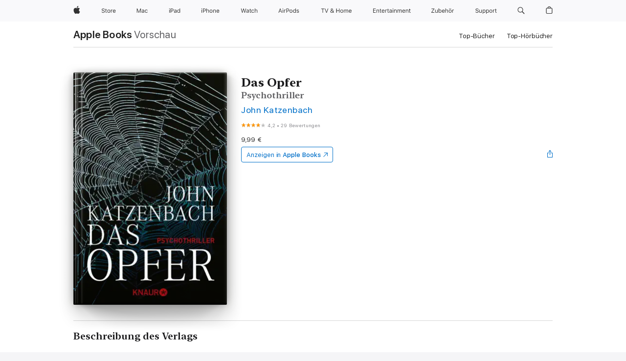

--- FILE ---
content_type: text/html
request_url: https://books.apple.com/de/book/das-opfer/id468068403
body_size: 49605
content:
<!DOCTYPE html><html  dir="ltr" lang="de-DE"><head>
    <meta charset="utf-8">
    <meta http-equiv="X-UA-Compatible" content="IE=edge">
    <meta name="viewport" content="width=device-width, initial-scale=1, viewport-fit=cover">
    <meta name="applicable-device" content="pc,mobile">

    <script id="perfkit">window.initialPageRequestTime = +new Date();</script>
    <link rel="preconnect" href="https://amp-api.books.apple.com" crossorigin="">
<link rel="preconnect" href="https://is1-ssl.mzstatic.com" crossorigin="">
<link rel="preconnect" href="https://is2-ssl.mzstatic.com" crossorigin="">
<link rel="preconnect" href="https://is3-ssl.mzstatic.com" crossorigin="">
<link rel="preconnect" href="https://is4-ssl.mzstatic.com" crossorigin="">
<link rel="preconnect" href="https://is5-ssl.mzstatic.com" crossorigin="">
<link rel="preconnect" href="https://xp.apple.com" crossorigin="">
<link rel="preconnect" href="https://js-cdn.music.apple.com" crossorigin="">
<link rel="preconnect" href="https://www.apple.com" crossorigin="">
    
<meta name="web-experience-app/config/environment" content="%7B%22appVersion%22%3A1%2C%22modulePrefix%22%3A%22web-experience-app%22%2C%22environment%22%3A%22production%22%2C%22rootURL%22%3A%22%2F%22%2C%22locationType%22%3A%22history-hash-router-scroll%22%2C%22historySupportMiddleware%22%3Atrue%2C%22EmberENV%22%3A%7B%22FEATURES%22%3A%7B%7D%2C%22EXTEND_PROTOTYPES%22%3A%7B%22Date%22%3Afalse%7D%2C%22_APPLICATION_TEMPLATE_WRAPPER%22%3Afalse%2C%22_DEFAULT_ASYNC_OBSERVERS%22%3Atrue%2C%22_JQUERY_INTEGRATION%22%3Afalse%2C%22_TEMPLATE_ONLY_GLIMMER_COMPONENTS%22%3Atrue%7D%2C%22APP%22%3A%7B%22PROGRESS_BAR_DELAY%22%3A3000%2C%22CLOCK_INTERVAL%22%3A1000%2C%22LOADING_SPINNER_SPY%22%3Atrue%2C%22BREAKPOINTS%22%3A%7B%22large%22%3A%7B%22min%22%3A1069%2C%22content%22%3A980%7D%2C%22medium%22%3A%7B%22min%22%3A735%2C%22max%22%3A1068%2C%22content%22%3A692%7D%2C%22small%22%3A%7B%22min%22%3A320%2C%22max%22%3A734%2C%22content%22%3A280%7D%7D%2C%22buildVariant%22%3A%22books%22%2C%22name%22%3A%22web-experience-app%22%2C%22version%22%3A%222548.0.0%2B0b472053%22%7D%2C%22MEDIA_API%22%3A%7B%22token%22%3A%22eyJhbGciOiJFUzI1NiIsInR5cCI6IkpXVCIsImtpZCI6IkNOM1dVNkVKTzEifQ.eyJpc3MiOiJOVjBTRVdHRlNSIiwiaWF0IjoxNzY0NzIyNzU2LCJleHAiOjE3NzE5ODAzNTYsInJvb3RfaHR0cHNfb3JpZ2luIjpbImFwcGxlLmNvbSJdfQ.Y-cFl9j5HGWR1S_YFqK_Hy1qwk1hW9aBvWtIfb4iDzMDCQO9JcdexCvQGzSRxWYIEXS3JtD3vpWxYDj3puQYsA%22%7D%2C%22i18n%22%3A%7B%22defaultLocale%22%3A%22en-gb%22%2C%22useDevLoc%22%3Afalse%2C%22pathToLocales%22%3A%22dist%2Flocales%22%7D%2C%22MEDIA_ARTWORK%22%3A%7B%22BREAKPOINTS%22%3A%7B%22large%22%3A%7B%22min%22%3A1069%2C%22content%22%3A980%7D%2C%22medium%22%3A%7B%22min%22%3A735%2C%22max%22%3A1068%2C%22content%22%3A692%7D%2C%22small%22%3A%7B%22min%22%3A320%2C%22max%22%3A734%2C%22content%22%3A280%7D%7D%7D%2C%22API%22%3A%7B%22BookHost%22%3A%22https%3A%2F%2Famp-api.books.apple.com%22%2C%22obcMetadataBaseUrl%22%3A%22%2Fapi%2Fbooks-metadata%22%2C%22globalElementsPath%22%3A%22%2Fglobal-elements%22%7D%2C%22fastboot%22%3A%7B%22hostWhitelist%22%3A%5B%7B%7D%5D%7D%2C%22ember-short-number%22%3A%7B%22locales%22%3A%5B%22ar-dz%22%2C%22ar-bh%22%2C%22ar-eg%22%2C%22ar-iq%22%2C%22ar-jo%22%2C%22ar-kw%22%2C%22ar-lb%22%2C%22ar-ly%22%2C%22ar-ma%22%2C%22ar-om%22%2C%22ar-qa%22%2C%22ar-sa%22%2C%22ar-sd%22%2C%22ar-sy%22%2C%22ar-tn%22%2C%22ar-ae%22%2C%22ar-ye%22%2C%22he-il%22%2C%22iw-il%22%2C%22ca-es%22%2C%22cs-cz%22%2C%22da-dk%22%2C%22de-ch%22%2C%22de-de%22%2C%22el-gr%22%2C%22en-au%22%2C%22en-ca%22%2C%22en-gb%22%2C%22en-us%22%2C%22es-419%22%2C%22es-es%22%2C%22es-mx%22%2C%22es-xl%22%2C%22et-ee%22%2C%22fi-fi%22%2C%22fr-ca%22%2C%22fr-fr%22%2C%22hi-in%22%2C%22hr-hr%22%2C%22hu-hu%22%2C%22id-id%22%2C%22is-is%22%2C%22it-it%22%2C%22iw-il%22%2C%22ja-jp%22%2C%22ko-kr%22%2C%22lt-lt%22%2C%22lv-lv%22%2C%22ms-my%22%2C%22nl-nl%22%2C%22no-no%22%2C%22no-nb%22%2C%22nb-no%22%2C%22pl-pl%22%2C%22pt-br%22%2C%22pt-pt%22%2C%22ro-ro%22%2C%22ru-ru%22%2C%22sk-sk%22%2C%22sv-se%22%2C%22th-th%22%2C%22tr-tr%22%2C%22uk-ua%22%2C%22vi-vi%22%2C%22vi-vn%22%2C%22zh-cn%22%2C%22zh-hans%22%2C%22zh-hans-cn%22%2C%22zh-hant%22%2C%22zh-hant-hk%22%2C%22zh-hant-tw%22%2C%22zh-hk%22%2C%22zh-tw%22%2C%22ar%22%2C%22ca%22%2C%22cs%22%2C%22da%22%2C%22de%22%2C%22el%22%2C%22en%22%2C%22es%22%2C%22fi%22%2C%22fr%22%2C%22he%22%2C%22hi%22%2C%22hr%22%2C%22hu%22%2C%22id%22%2C%22is%22%2C%22it%22%2C%22ja%22%2C%22ko%22%2C%22lt%22%2C%22lv%22%2C%22ms%22%2C%22nb%22%2C%22nl%22%2C%22no%22%2C%22pl%22%2C%22pt%22%2C%22ro%22%2C%22ru%22%2C%22sk%22%2C%22sv%22%2C%22th%22%2C%22tr%22%2C%22uk%22%2C%22vi%22%2C%22zh%22%5D%7D%2C%22ember-cli-mirage%22%3A%7B%22enabled%22%3Afalse%2C%22usingProxy%22%3Afalse%2C%22useDefaultPassthroughs%22%3Atrue%7D%2C%22BREAKPOINTS%22%3A%7B%22large%22%3A%7B%22min%22%3A1069%2C%22content%22%3A980%7D%2C%22medium%22%3A%7B%22min%22%3A735%2C%22max%22%3A1068%2C%22content%22%3A692%7D%2C%22small%22%3A%7B%22min%22%3A320%2C%22max%22%3A734%2C%22content%22%3A280%7D%7D%2C%22METRICS%22%3A%7B%22variant%22%3A%22web%22%2C%22baseFields%22%3A%7B%22appName%22%3A%22web-experience-app%22%2C%22constraintProfiles%22%3A%5B%22AMPWeb%22%5D%7D%2C%22clickstream%22%3A%7B%22enabled%22%3Atrue%2C%22topic%22%3A%5B%22xp_amp_web_exp%22%5D%2C%22autoTrackClicks%22%3Atrue%7D%2C%22performance%22%3A%7B%22enabled%22%3Atrue%2C%22topic%22%3A%22xp_amp_bookstore_perf%22%7D%7D%2C%22MEDIA_SHELF%22%3A%7B%22GRID_CONFIG%22%3A%7B%22books-brick-row%22%3A%7B%22small%22%3A1%2C%22medium%22%3A2%2C%22large%22%3A3%7D%2C%22story%22%3A%7B%22small%22%3A1%2C%22medium%22%3A2%2C%22large%22%3A3%7D%2C%22small-brick%22%3A%7B%22small%22%3A1%2C%22medium%22%3A2%2C%22large%22%3A3%7D%2C%22editorial-lockup-large%22%3A%7B%22small%22%3A1%2C%22medium%22%3A2%2C%22large%22%3A2%7D%2C%22editorial-lockup-medium%22%3A%7B%22small%22%3A1%2C%22medium%22%3A2%2C%22large%22%3A3%7D%2C%22large-brick%22%3A%7B%22small%22%3A1%2C%22medium%22%3A1%2C%22large%22%3A2%7D%2C%22lockup-small%22%3A%7B%22small%22%3A1%2C%22medium%22%3A2%2C%22large%22%3A3%7D%2C%22lockup-large%22%3A%7B%22small%22%3A1%2C%22medium%22%3A3%2C%22large%22%3A4%7D%2C%22posters%22%3A%7B%22small%22%3A1%2C%22medium%22%3A1%2C%22large%22%3A2%7D%2C%22breakout-large%22%3A%7B%22small%22%3A1%2C%22medium%22%3A1%2C%22large%22%3A1%7D%7D%2C%22BREAKPOINTS%22%3A%7B%22large%22%3A%7B%22min%22%3A1069%2C%22content%22%3A980%7D%2C%22medium%22%3A%7B%22min%22%3A735%2C%22max%22%3A1068%2C%22content%22%3A692%7D%2C%22small%22%3A%7B%22min%22%3A320%2C%22max%22%3A734%2C%22content%22%3A280%7D%7D%7D%2C%22SASSKIT_GENERATOR%22%3A%7B%22VIEWPORT_CONFIG%22%3A%7B%22BREAKPOINTS%22%3A%7B%22large%22%3A%7B%22min%22%3A1069%2C%22content%22%3A980%7D%2C%22medium%22%3A%7B%22min%22%3A735%2C%22max%22%3A1068%2C%22content%22%3A692%7D%2C%22small%22%3A%7B%22min%22%3A320%2C%22max%22%3A734%2C%22content%22%3A280%7D%7D%7D%7D%2C%22features%22%3A%7B%22BUILD_VARIANT_APPS%22%3Afalse%2C%22BUILD_VARIANT_BOOKS%22%3Atrue%2C%22BUILD_VARIANT_FITNESS%22%3Afalse%2C%22BUILD_VARIANT_PODCASTS%22%3Afalse%2C%22BUILD_VARIANT_ITUNES%22%3Afalse%2C%22TV%22%3Afalse%2C%22PODCASTS%22%3Afalse%2C%22BOOKS%22%3Atrue%2C%22APPS%22%3Afalse%2C%22ARTISTS%22%3Afalse%2C%22DEEPLINK_ROUTE%22%3Afalse%2C%22EMBER_DATA%22%3Afalse%2C%22CHARTS%22%3Atrue%2C%22FITNESS%22%3Afalse%2C%22SHARE_UI%22%3Atrue%2C%22SEPARATE_RTL_STYLESHEET%22%3Atrue%7D%2C%22%40amp%2Fember-ui-global-elements%22%3A%7B%22useFooterWithoutRefundLink%22%3Atrue%7D%2C%22ember-cli-content-security-policy%22%3A%7B%22policy%22%3A%22upgrade-insecure-requests%20%3B%20default-src%20'none'%3B%20img-src%20'self'%20https%3A%2F%2F*.apple.com%20https%3A%2F%2F*.mzstatic.com%20data%3A%3B%20style-src%20'self'%20https%3A%2F%2F*.apple.com%20'unsafe-inline'%3B%20font-src%20'self'%20https%3A%2F%2F*.apple.com%3B%20media-src%20'self'%20https%3A%2F%2F*.apple.com%20blob%3A%3B%20connect-src%20'self'%20https%3A%2F%2F*.apple.com%20https%3A%2F%2F*.mzstatic.com%3B%20script-src%20'self'%20https%3A%2F%2F*.apple.com%20'unsafe-eval'%20'sha256-4ywTGAe4rEpoHt8XkjbkdOWklMJ%2F1Py%2Fx6b3%2FaGbtSQ%3D'%3B%20frame-src%20'self'%20https%3A%2F%2F*.apple.com%20itmss%3A%20itms-appss%3A%20itms-bookss%3A%20itms-itunesus%3A%20itms-messagess%3A%20itms-podcasts%3A%20itms-watchs%3A%20macappstores%3A%20musics%3A%20apple-musics%3A%20podcasts%3A%20videos%3A%3B%22%2C%22reportOnly%22%3Afalse%7D%2C%22exportApplicationGlobal%22%3Afalse%7D">
<!-- EMBER_CLI_FASTBOOT_TITLE --><link rel="stylesheet preload" name="fonts" href="//www.apple.com/wss/fonts?families=SF+Pro,v2|SF+Pro+Icons,v1|SF+Pro+Rounded,v1|New+York+Small,v1|New+York+Medium,v1" as="style"><link rel="stylesheet" type="text/css" href="https://www.apple.com/api-www/global-elements/global-header/v1/assets/globalheader.css" data-global-elements-nav-styles>
<link rel="stylesheet" type="text/css" href="/global-elements/2426.0.0/de_DE/ac-global-footer.ec11165b7046eeda9654515512b0e174.css" data-global-elements-footer-styles>
<meta name="ac-gn-search-suggestions-enabled" content="false"/>
<meta name="globalnav-search-suggestions-enabled" content="false"/>
    <title>
      ‎„Das Opfer“ von John Katzenbach in Apple Books
    </title>
      <meta name="keywords" content="laden, Das Opfer, Bücher auf iPhone, iPad, Mac, Apple Books">

      <meta name="description" content="Die attraktive Studentin Ashley Freeman begeht einen folgenschweren Fehler: Angeheitert verbringt sie eine Nacht mit Michael O'Connell, einem Computerfreak und geschickten Hacker. Was sie nicht weiß: Michael ist ein Psychopath – und er hat beschlossen, dass Ashley die Frau seines Lebens ist. Nichts…">

<!---->
      <link rel="canonical" href="https://books.apple.com/de/book/das-opfer/id468068403">

      <link rel="icon" sizes="48x48" href="https://books.apple.com/assets/images/favicon/favicon-books-48-a8eb8171a8d912ed29d99e7a134953d3.png" type="image/png">

<!---->
<!---->
      <meta name="apple:content_id" content="468068403">

<!---->
      <script name="schema:book" type="application/ld+json">
        {"@context":"http://schema.org","@type":"Book","additionalType":"Product","author":"John Katzenbach","bookFormat":"EBook","datePublished":"2008-07-01T00:00:00.000Z","description":"Die attraktive Studentin Ashley Freeman begeht einen folgenschweren Fehler: Angeheitert verbringt sie eine Nacht mit Michael O'Connell, einem Computerfreak und geschickten Hacker. Was sie nicht weiß: Michael ist ein Psychopath – und er hat beschlossen, dass Ashley die Frau seines Lebens ist. Nichts…","genre":["Krimis und Thriller","Bücher","Belletristik und Literatur"],"image":"https://is1-ssl.mzstatic.com/image/thumb/Publication221/v4/29/e8/4d/29e84d01-00b6-ec8d-6615-aa79204e358e/1019300886.jpg/1200x630wz.png","inLanguage":"de-DE","isbn":"9783426400104","name":"Das Opfer","numberOfPages":656,"publisher":"Knaur eBook","thumbnailUrl":["https://is1-ssl.mzstatic.com/image/thumb/Publication221/v4/29/e8/4d/29e84d01-00b6-ec8d-6615-aa79204e358e/1019300886.jpg/1200x675wz.jpg","https://is1-ssl.mzstatic.com/image/thumb/Publication221/v4/29/e8/4d/29e84d01-00b6-ec8d-6615-aa79204e358e/1019300886.jpg/1200x900wz.jpg","https://is1-ssl.mzstatic.com/image/thumb/Publication221/v4/29/e8/4d/29e84d01-00b6-ec8d-6615-aa79204e358e/1019300886.jpg/1200x1200wz.jpg"],"offers":{"@type":"Offer","price":9.99,"priceCurrency":"EUR","hasMerchantReturnPolicy":{"@type":"MerchantReturnPolicy","returnPolicyCategory":"https://schema.org/MerchantReturnNotPermitted","merchantReturnDays":0}},"aggregateRating":{"@type":"AggregateRating","ratingValue":4.2,"reviewCount":29},"review":[{"@type":"Review","author":"nordico","name":"Oberhammerspannend","reviewBody":"Wahnsinnig gut erzählt. Ich finde eines seiner besten Bücher.","reviewRating":{"@type":"Rating","ratingValue":5},"datePublished":"2012-07-10T05:57:49.000Z"}]}
      </script>

        <meta property="al:ios:app_store_id" content="364709193">
        <meta property="al:ios:app_name" content="Apple Books">

        <meta property="og:title" content="‎Das Opfer">
        <meta property="og:description" content="‎Krimis und Thriller · 2008">
        <meta property="og:site_name" content="Apple  Books">
        <meta property="og:url" content="https://books.apple.com/de/book/das-opfer/id468068403">
        <meta property="og:image" content="https://is1-ssl.mzstatic.com/image/thumb/Publication221/v4/29/e8/4d/29e84d01-00b6-ec8d-6615-aa79204e358e/1019300886.jpg/1200x630wz.png">
        <meta property="og:image:alt" content="„Das Opfer“ von John Katzenbach in Apple Books">
        <meta property="og:image:type" content="image/png">
        <meta property="og:image:width" content="1200">
        <meta property="og:image:height" content="630">
        <meta property="og:image:secure_url" content="https://is1-ssl.mzstatic.com/image/thumb/Publication221/v4/29/e8/4d/29e84d01-00b6-ec8d-6615-aa79204e358e/1019300886.jpg/1200x630wz.png">
        <meta property="og:type" content="book">
        <meta property="og:locale" content="de_DE">

        <meta name="twitter:title" content="‎Das Opfer">
        <meta name="twitter:description" content="‎Krimis und Thriller · 2008">
        <meta name="twitter:site" content="@AppleBooks">
        <meta name="twitter:card" content="summary_large_image">
        <meta name="twitter:image" content="https://is1-ssl.mzstatic.com/image/thumb/Publication221/v4/29/e8/4d/29e84d01-00b6-ec8d-6615-aa79204e358e/1019300886.jpg/1200x600wz.png">
        <meta name="twitter:image:alt" content="„Das Opfer“ von John Katzenbach in Apple Books">

<!---->
    <meta name="version" content="2548.0.0">
    <!-- @@HEAD@@ -->
    <script src="https://js-cdn.music.apple.com/musickit/v2/amp/musickit.js?t=1764722790239"></script>

    <link integrity="" rel="stylesheet" href="/assets/web-experience-app-real-f1ca40148188f63f7dd2cd7d4d6d7e05.css" data-rtl="/assets/web-experience-rtl-app-dc89d135bf4a79beed79bacafc906bdf.css">

    
  </head>
  <body class="no-js no-touch globalnav-scrim">
    <script type="x/boundary" id="fastboot-body-start"></script><div id="globalheader"><aside id="globalmessage-segment" lang="de-DE" dir="ltr" class="globalmessage-segment"><ul data-strings="{&quot;view&quot;:&quot;{%STOREFRONT%} Store Home&quot;,&quot;segments&quot;:{&quot;smb&quot;:&quot;Store Business Home&quot;,&quot;eduInd&quot;:&quot;Store Bildung Home&quot;,&quot;other&quot;:&quot;Store Home&quot;},&quot;exit&quot;:&quot;Verlassen&quot;}" class="globalmessage-segment-content"></ul></aside><nav id="globalnav" lang="de-DE" dir="ltr" aria-label="Global" data-analytics-element-engagement-start="globalnav:onFlyoutOpen" data-analytics-element-engagement-end="globalnav:onFlyoutClose" data-store-api="https://www.apple.com/[storefront]/shop/bag/status" data-analytics-activitymap-region-id="global nav" data-analytics-region="global nav" class="globalnav no-js   "><div class="globalnav-content"><div class="globalnav-item globalnav-menuback"><button aria-label="Hauptmen&#xFC;" class="globalnav-menuback-button"><span class="globalnav-chevron-icon"><svg height="48" viewbox="0 0 9 48" width="9" xmlns="http://www.w3.org/2000/svg"><path d="m1.5618 24.0621 6.5581-6.4238c.2368-.2319.2407-.6118.0088-.8486-.2324-.2373-.6123-.2407-.8486-.0088l-7 6.8569c-.1157.1138-.1807.2695-.1802.4316.001.1621.0674.3174.1846.4297l7 6.7241c.1162.1118.2661.1675.4155.1675.1577 0 .3149-.062.4326-.1846.2295-.2388.2222-.6187-.0171-.8481z"/></svg></span></button></div><ul id="globalnav-list" class="globalnav-list"><li data-analytics-element-engagement="globalnav hover - apple" class="
				globalnav-item
				globalnav-item-apple
				
				
			"><a href="https://www.apple.com/de/" data-globalnav-item-name="apple" data-analytics-title="apple home" aria-label="Apple" class="globalnav-link globalnav-link-apple"><span class="globalnav-image-regular globalnav-link-image"><svg height="44" viewbox="0 0 14 44" width="14" xmlns="http://www.w3.org/2000/svg"><path d="m13.0729 17.6825a3.61 3.61 0 0 0 -1.7248 3.0365 3.5132 3.5132 0 0 0 2.1379 3.2223 8.394 8.394 0 0 1 -1.0948 2.2618c-.6816.9812-1.3943 1.9623-2.4787 1.9623s-1.3633-.63-2.613-.63c-1.2187 0-1.6525.6507-2.644.6507s-1.6834-.9089-2.4787-2.0243a9.7842 9.7842 0 0 1 -1.6628-5.2776c0-3.0984 2.014-4.7405 3.9969-4.7405 1.0535 0 1.9314.6919 2.5924.6919.63 0 1.6112-.7333 2.8092-.7333a3.7579 3.7579 0 0 1 3.1604 1.5802zm-3.7284-2.8918a3.5615 3.5615 0 0 0 .8469-2.22 1.5353 1.5353 0 0 0 -.031-.32 3.5686 3.5686 0 0 0 -2.3445 1.2084 3.4629 3.4629 0 0 0 -.8779 2.1585 1.419 1.419 0 0 0 .031.2892 1.19 1.19 0 0 0 .2169.0207 3.0935 3.0935 0 0 0 2.1586-1.1368z"/></svg></span><span class="globalnav-image-compact globalnav-link-image"><svg height="48" viewbox="0 0 17 48" width="17" xmlns="http://www.w3.org/2000/svg"><path d="m15.5752 19.0792a4.2055 4.2055 0 0 0 -2.01 3.5376 4.0931 4.0931 0 0 0 2.4908 3.7542 9.7779 9.7779 0 0 1 -1.2755 2.6351c-.7941 1.1431-1.6244 2.2862-2.8878 2.2862s-1.5883-.734-3.0443-.734c-1.42 0-1.9252.7581-3.08.7581s-1.9611-1.0589-2.8876-2.3584a11.3987 11.3987 0 0 1 -1.9373-6.1487c0-3.61 2.3464-5.523 4.6566-5.523 1.2274 0 2.25.8062 3.02.8062.734 0 1.8771-.8543 3.2729-.8543a4.3778 4.3778 0 0 1 3.6822 1.841zm-6.8586-2.0456a1.3865 1.3865 0 0 1 -.2527-.024 1.6557 1.6557 0 0 1 -.0361-.337 4.0341 4.0341 0 0 1 1.0228-2.5148 4.1571 4.1571 0 0 1 2.7314-1.4078 1.7815 1.7815 0 0 1 .0361.373 4.1487 4.1487 0 0 1 -.9867 2.587 3.6039 3.6039 0 0 1 -2.5148 1.3236z"/></svg></span><span class="globalnav-link-text">Apple</span></a></li><li data-topnav-flyout-item="menu" data-topnav-flyout-label="Menu" role="none" class="globalnav-item globalnav-menu"><div data-topnav-flyout="menu" class="globalnav-flyout"><div class="globalnav-menu-list"><div data-analytics-element-engagement="globalnav hover - store" class="
				globalnav-item
				globalnav-item-store
				globalnav-item-menu
				
			"><ul role="none" class="globalnav-submenu-trigger-group"><li class="globalnav-submenu-trigger-item"><a href="https://www.apple.com/de/shop/goto/store" data-globalnav-item-name="store" data-topnav-flyout-trigger-compact data-analytics-title="store" data-analytics-element-engagement="hover - store" aria-label="Store" class="globalnav-link globalnav-submenu-trigger-link globalnav-link-store"><span class="globalnav-link-text-container"><span class="globalnav-image-regular globalnav-link-image"><svg height="44" viewbox="0 0 30 44" width="30" xmlns="http://www.w3.org/2000/svg"><path d="m26.5679 20.4629c1.002 0 1.67.738 1.693 1.857h-3.48c.076-1.119.779-1.857 1.787-1.857zm2.754 2.672v-.387c0-1.963-1.037-3.176-2.742-3.176-1.735 0-2.848 1.289-2.848 3.276 0 1.998 1.096 3.263 2.848 3.263 1.383 0 2.367-.668 2.66-1.746h-1.008c-.264.557-.814.856-1.629.856-1.072 0-1.769-.791-1.822-2.039v-.047zm-9.547-3.451h.96v.937h.094c.188-.615.914-1.049 1.752-1.049.164 0 .375.012.504.03v1.007c-.082-.023-.445-.058-.644-.058-.961 0-1.659 1.098-1.659 1.535v3.914h-1.007zm-4.27 5.519c-1.195 0-1.869-.867-1.869-2.361 0-1.5.674-2.361 1.869-2.361 1.196 0 1.87.861 1.87 2.361 0 1.494-.674 2.361-1.87 2.361zm0-5.631c-1.798 0-2.912 1.237-2.912 3.27 0 2.027 1.114 3.269 2.912 3.269 1.799 0 2.913-1.242 2.913-3.269 0-2.033-1.114-3.27-2.913-3.27zm-5.478-1.475v1.635h1.407v.843h-1.407v3.575c0 .744.282 1.06.938 1.06.182 0 .281-.006.469-.023v.849c-.199.035-.393.059-.592.059-1.301 0-1.822-.481-1.822-1.688v-3.832h-1.02v-.843h1.02v-1.635zm-8.103 5.694c.129.885.973 1.447 2.174 1.447 1.137 0 1.975-.615 1.975-1.453 0-.72-.527-1.177-1.693-1.47l-1.084-.282c-1.53-.386-2.192-1.078-2.192-2.279 0-1.436 1.201-2.408 2.988-2.408 1.635 0 2.854.972 2.942 2.338h-1.061c-.146-.867-.861-1.383-1.916-1.383-1.125 0-1.869.562-1.869 1.418 0 .662.463 1.043 1.629 1.342l.885.234c1.752.439 2.455 1.119 2.455 2.361 0 1.553-1.225 2.543-3.158 2.543-1.793 0-3.03-.949-3.141-2.408z"/></svg></span><span class="globalnav-link-text">Store</span></span></a></li></ul></div><div data-analytics-element-engagement="globalnav hover - mac" class="
				globalnav-item
				globalnav-item-mac
				globalnav-item-menu
				
			"><ul role="none" class="globalnav-submenu-trigger-group"><li class="globalnav-submenu-trigger-item"><a href="https://www.apple.com/de/mac/" data-globalnav-item-name="mac" data-topnav-flyout-trigger-compact data-analytics-title="mac" data-analytics-element-engagement="hover - mac" aria-label="Mac" class="globalnav-link globalnav-submenu-trigger-link globalnav-link-mac"><span class="globalnav-link-text-container"><span class="globalnav-image-regular globalnav-link-image"><svg height="44" viewbox="0 0 23 44" width="23" xmlns="http://www.w3.org/2000/svg"><path d="m8.1558 25.9987v-6.457h-.0703l-2.666 6.457h-.8907l-2.666-6.457h-.0703v6.457h-.9844v-8.4551h1.2246l2.8945 7.0547h.0938l2.8945-7.0547h1.2246v8.4551zm2.5166-1.7696c0-1.1309.832-1.7812 2.3027-1.8691l1.8223-.1113v-.5742c0-.7793-.4863-1.207-1.4297-1.207-.7559 0-1.2832.2871-1.4238.7852h-1.0195c.1348-1.0137 1.1309-1.6816 2.4785-1.6816 1.541 0 2.4023.791 2.4023 2.1035v4.3242h-.9609v-.9318h-.0938c-.4102.6738-1.1016 1.043-1.9453 1.043-1.2246 0-2.1328-.7266-2.1328-1.8809zm4.125-.5859v-.5801l-1.6992.1113c-.9609.0645-1.3828.3984-1.3828 1.0312 0 .6445.5449 1.0195 1.2773 1.0195 1.0371.0001 1.8047-.6796 1.8047-1.5819zm6.958-2.0273c-.1641-.627-.7207-1.1367-1.6289-1.1367-1.1367 0-1.8516.9082-1.8516 2.3379 0 1.459.7266 2.3848 1.8516 2.3848.8496 0 1.4414-.3926 1.6289-1.1074h1.0195c-.1816 1.1602-1.125 2.0156-2.6426 2.0156-1.7695 0-2.9004-1.2832-2.9004-3.293 0-1.9688 1.125-3.2461 2.8945-3.2461 1.5352 0 2.4727.9199 2.6484 2.0449z"/></svg></span><span class="globalnav-link-text">Mac</span></span></a></li></ul></div><div data-analytics-element-engagement="globalnav hover - ipad" class="
				globalnav-item
				globalnav-item-ipad
				globalnav-item-menu
				
			"><ul role="none" class="globalnav-submenu-trigger-group"><li class="globalnav-submenu-trigger-item"><a href="https://www.apple.com/de/ipad/" data-globalnav-item-name="ipad" data-topnav-flyout-trigger-compact data-analytics-title="ipad" data-analytics-element-engagement="hover - ipad" aria-label="iPad" class="globalnav-link globalnav-submenu-trigger-link globalnav-link-ipad"><span class="globalnav-link-text-container"><span class="globalnav-image-regular globalnav-link-image"><svg height="44" viewbox="0 0 24 44" width="24" xmlns="http://www.w3.org/2000/svg"><path d="m14.9575 23.7002c0 .902-.768 1.582-1.805 1.582-.732 0-1.277-.375-1.277-1.02 0-.632.422-.966 1.383-1.031l1.699-.111zm-1.395-4.072c-1.347 0-2.343.668-2.478 1.681h1.019c.141-.498.668-.785 1.424-.785.944 0 1.43.428 1.43 1.207v.574l-1.822.112c-1.471.088-2.303.738-2.303 1.869 0 1.154.908 1.881 2.133 1.881.844 0 1.535-.369 1.945-1.043h.094v.931h.961v-4.324c0-1.312-.862-2.103-2.403-2.103zm6.769 5.575c-1.155 0-1.846-.885-1.846-2.361 0-1.471.697-2.362 1.846-2.362 1.142 0 1.857.914 1.857 2.362 0 1.459-.709 2.361-1.857 2.361zm1.834-8.027v3.503h-.088c-.358-.691-1.102-1.107-1.981-1.107-1.605 0-2.654 1.289-2.654 3.27 0 1.986 1.037 3.269 2.654 3.269.873 0 1.623-.416 2.022-1.119h.093v1.008h.961v-8.824zm-15.394 4.869h-1.863v-3.563h1.863c1.225 0 1.899.639 1.899 1.799 0 1.119-.697 1.764-1.899 1.764zm.276-4.5h-3.194v8.455h1.055v-3.018h2.127c1.588 0 2.719-1.119 2.719-2.701 0-1.611-1.108-2.736-2.707-2.736zm-6.064 8.454h1.008v-6.316h-1.008zm-.199-8.237c0-.387.316-.704.703-.704s.703.317.703.704c0 .386-.316.703-.703.703s-.703-.317-.703-.703z"/></svg></span><span class="globalnav-link-text">iPad</span></span></a></li></ul></div><div data-analytics-element-engagement="globalnav hover - iphone" class="
				globalnav-item
				globalnav-item-iphone
				globalnav-item-menu
				
			"><ul role="none" class="globalnav-submenu-trigger-group"><li class="globalnav-submenu-trigger-item"><a href="https://www.apple.com/de/iphone/" data-globalnav-item-name="iphone" data-topnav-flyout-trigger-compact data-analytics-title="iphone" data-analytics-element-engagement="hover - iphone" aria-label="iPhone" class="globalnav-link globalnav-submenu-trigger-link globalnav-link-iphone"><span class="globalnav-link-text-container"><span class="globalnav-image-regular globalnav-link-image"><svg height="44" viewbox="0 0 38 44" width="38" xmlns="http://www.w3.org/2000/svg"><path d="m32.7129 22.3203h3.48c-.023-1.119-.691-1.857-1.693-1.857-1.008 0-1.711.738-1.787 1.857zm4.459 2.045c-.293 1.078-1.277 1.746-2.66 1.746-1.752 0-2.848-1.266-2.848-3.264 0-1.986 1.113-3.275 2.848-3.275 1.705 0 2.742 1.213 2.742 3.176v.386h-4.541v.047c.053 1.248.75 2.039 1.822 2.039.815 0 1.366-.298 1.629-.855zm-12.282-4.682h.961v.996h.094c.316-.697.932-1.107 1.898-1.107 1.418 0 2.209.838 2.209 2.338v4.09h-1.007v-3.844c0-1.137-.481-1.676-1.489-1.676s-1.658.674-1.658 1.781v3.739h-1.008zm-2.499 3.158c0-1.5-.674-2.361-1.869-2.361-1.196 0-1.87.861-1.87 2.361 0 1.495.674 2.362 1.87 2.362 1.195 0 1.869-.867 1.869-2.362zm-4.782 0c0-2.033 1.114-3.269 2.913-3.269 1.798 0 2.912 1.236 2.912 3.269 0 2.028-1.114 3.27-2.912 3.27-1.799 0-2.913-1.242-2.913-3.27zm-6.636-5.666h1.008v3.504h.093c.317-.697.979-1.107 1.946-1.107 1.336 0 2.179.855 2.179 2.338v4.09h-1.007v-3.844c0-1.119-.504-1.676-1.459-1.676-1.131 0-1.752.715-1.752 1.781v3.739h-1.008zm-6.015 4.87h1.863c1.202 0 1.899-.645 1.899-1.764 0-1.16-.674-1.799-1.899-1.799h-1.863zm2.139-4.5c1.599 0 2.707 1.125 2.707 2.736 0 1.582-1.131 2.701-2.719 2.701h-2.127v3.018h-1.055v-8.455zm-6.114 8.454h1.008v-6.316h-1.008zm-.2-8.238c0-.386.317-.703.703-.703.387 0 .704.317.704.703 0 .387-.317.704-.704.704-.386 0-.703-.317-.703-.704z"/></svg></span><span class="globalnav-link-text">iPhone</span></span></a></li></ul></div><div data-analytics-element-engagement="globalnav hover - watch" class="
				globalnav-item
				globalnav-item-watch
				globalnav-item-menu
				
			"><ul role="none" class="globalnav-submenu-trigger-group"><li class="globalnav-submenu-trigger-item"><a href="https://www.apple.com/de/watch/" data-globalnav-item-name="watch" data-topnav-flyout-trigger-compact data-analytics-title="watch" data-analytics-element-engagement="hover - watch" aria-label="Watch" class="globalnav-link globalnav-submenu-trigger-link globalnav-link-watch"><span class="globalnav-link-text-container"><span class="globalnav-image-regular globalnav-link-image"><svg height="44" viewbox="0 0 35 44" width="35" xmlns="http://www.w3.org/2000/svg"><path d="m28.9819 17.1758h1.008v3.504h.094c.316-.697.978-1.108 1.945-1.108 1.336 0 2.18.856 2.18 2.338v4.09h-1.008v-3.844c0-1.119-.504-1.675-1.459-1.675-1.131 0-1.752.715-1.752 1.781v3.738h-1.008zm-2.42 4.441c-.164-.627-.721-1.136-1.629-1.136-1.137 0-1.852.908-1.852 2.338 0 1.459.727 2.384 1.852 2.384.849 0 1.441-.392 1.629-1.107h1.019c-.182 1.16-1.125 2.016-2.642 2.016-1.77 0-2.901-1.284-2.901-3.293 0-1.969 1.125-3.247 2.895-3.247 1.535 0 2.472.92 2.648 2.045zm-6.533-3.568v1.635h1.407v.844h-1.407v3.574c0 .744.282 1.06.938 1.06.182 0 .281-.006.469-.023v.85c-.2.035-.393.058-.592.058-1.301 0-1.822-.48-1.822-1.687v-3.832h-1.02v-.844h1.02v-1.635zm-4.2 5.596v-.58l-1.699.111c-.961.064-1.383.398-1.383 1.031 0 .645.545 1.02 1.277 1.02 1.038 0 1.805-.68 1.805-1.582zm-4.125.586c0-1.131.832-1.782 2.303-1.869l1.822-.112v-.574c0-.779-.486-1.207-1.43-1.207-.755 0-1.283.287-1.423.785h-1.02c.135-1.014 1.131-1.682 2.479-1.682 1.541 0 2.402.792 2.402 2.104v4.324h-.961v-.931h-.094c-.41.673-1.101 1.043-1.945 1.043-1.225 0-2.133-.727-2.133-1.881zm-7.684 1.769h-.996l-2.303-8.455h1.101l1.682 6.873h.07l1.893-6.873h1.066l1.893 6.873h.07l1.682-6.873h1.101l-2.302 8.455h-.996l-1.946-6.674h-.07z"/></svg></span><span class="globalnav-link-text">Watch</span></span></a></li></ul></div><div data-analytics-element-engagement="globalnav hover - airpods" class="
				globalnav-item
				globalnav-item-airpods
				globalnav-item-menu
				
			"><ul role="none" class="globalnav-submenu-trigger-group"><li class="globalnav-submenu-trigger-item"><a href="https://www.apple.com/de/airpods/" data-globalnav-item-name="airpods" data-topnav-flyout-trigger-compact data-analytics-title="airpods" data-analytics-element-engagement="hover - airpods" aria-label="AirPods" class="globalnav-link globalnav-submenu-trigger-link globalnav-link-airpods"><span class="globalnav-link-text-container"><span class="globalnav-image-regular globalnav-link-image"><svg height="44" viewbox="0 0 43 44" width="43" xmlns="http://www.w3.org/2000/svg"><path d="m11.7153 19.6836h.961v.937h.094c.187-.615.914-1.048 1.752-1.048.164 0 .375.011.504.029v1.008c-.082-.024-.446-.059-.645-.059-.961 0-1.658.645-1.658 1.535v3.914h-1.008zm28.135-.111c1.324 0 2.244.656 2.379 1.693h-.996c-.135-.504-.627-.838-1.389-.838-.75 0-1.336.381-1.336.943 0 .434.352.704 1.096.885l.973.235c1.189.287 1.763.802 1.763 1.711 0 1.13-1.095 1.91-2.531 1.91-1.406 0-2.373-.674-2.484-1.723h1.037c.17.533.674.873 1.482.873.85 0 1.459-.404 1.459-.984 0-.434-.328-.727-1.002-.891l-1.084-.264c-1.183-.287-1.722-.796-1.722-1.71 0-1.049 1.013-1.84 2.355-1.84zm-6.665 5.631c-1.155 0-1.846-.885-1.846-2.362 0-1.471.697-2.361 1.846-2.361 1.142 0 1.857.914 1.857 2.361 0 1.459-.709 2.362-1.857 2.362zm1.834-8.028v3.504h-.088c-.358-.691-1.102-1.107-1.981-1.107-1.605 0-2.654 1.289-2.654 3.269 0 1.987 1.037 3.27 2.654 3.27.873 0 1.623-.416 2.022-1.119h.094v1.007h.961v-8.824zm-9.001 8.028c-1.195 0-1.869-.868-1.869-2.362 0-1.5.674-2.361 1.869-2.361 1.196 0 1.869.861 1.869 2.361 0 1.494-.673 2.362-1.869 2.362zm0-5.631c-1.799 0-2.912 1.236-2.912 3.269 0 2.028 1.113 3.27 2.912 3.27s2.912-1.242 2.912-3.27c0-2.033-1.113-3.269-2.912-3.269zm-17.071 6.427h1.008v-6.316h-1.008zm-.199-8.238c0-.387.317-.703.703-.703.387 0 .703.316.703.703s-.316.703-.703.703c-.386 0-.703-.316-.703-.703zm-6.137 4.922 1.324-3.773h.093l1.325 3.773zm1.892-5.139h-1.043l-3.117 8.455h1.107l.85-2.42h3.363l.85 2.42h1.107zm14.868 4.5h-1.864v-3.562h1.864c1.224 0 1.898.639 1.898 1.799 0 1.119-.697 1.763-1.898 1.763zm.275-4.5h-3.193v8.455h1.054v-3.017h2.127c1.588 0 2.719-1.119 2.719-2.701 0-1.612-1.107-2.737-2.707-2.737z"/></svg></span><span class="globalnav-link-text">AirPods</span></span></a></li></ul></div><div data-analytics-element-engagement="globalnav hover - tv-home" class="
				globalnav-item
				globalnav-item-tv-home
				globalnav-item-menu
				
			"><ul role="none" class="globalnav-submenu-trigger-group"><li class="globalnav-submenu-trigger-item"><a href="https://www.apple.com/de/tv-home/" data-globalnav-item-name="tv-home" data-topnav-flyout-trigger-compact data-analytics-title="tv &amp; home" data-analytics-element-engagement="hover - tv &amp; home" aria-label="TV und Home" class="globalnav-link globalnav-submenu-trigger-link globalnav-link-tv-home"><span class="globalnav-link-text-container"><span class="globalnav-image-regular globalnav-link-image"><svg height="44" viewbox="0 0 65 44" width="65" xmlns="http://www.w3.org/2000/svg"><path d="m4.3755 26v-7.5059h-2.7246v-.9492h6.5039v.9492h-2.7246v7.5059zm7.7314 0-3.1172-8.4551h1.1074l2.4844 7.0898h.0938l2.4844-7.0898h1.1074l-3.1172 8.4551zm13.981-.8438c-.7207.6328-1.7109 1.002-2.7363 1.002-1.6816 0-2.8594-.9961-2.8594-2.4141 0-1.002.5449-1.7637 1.6758-2.3613.0762-.0352.2344-.1172.3281-.1641-.7793-.8203-1.0605-1.3652-1.0605-1.9805 0-1.084.9199-1.8926 2.1562-1.8926 1.248 0 2.1562.7969 2.1562 1.9043 0 .8672-.5215 1.5-1.8281 2.1855l2.1152 2.2734c.2637-.5273.3984-1.2188.3984-2.2734v-.1465h.9844v.1523c0 1.3125-.2344 2.2676-.6973 2.9824l1.4708 1.5764h-1.3242zm-4.541-1.4824c0 .9492.7676 1.5938 1.8984 1.5938.7676 0 1.5586-.3047 2.0215-.791l-2.3906-2.6133c-.0645.0234-.2168.0996-.2988.1406-.8145.4219-1.2305 1.0078-1.2305 1.6699zm3.2109-4.3886c0-.6562-.4746-1.1016-1.1602-1.1016-.6738 0-1.1543.457-1.1543 1.1133 0 .4688.2402.8789.9082 1.541 1.0313-.5274 1.4063-.9492 1.4063-1.5527zm13.5176 6.7148v-3.8496h-4.6406v3.8496h-1.0547v-8.4551h1.0547v3.6562h4.6406v-3.6562h1.0547v8.4551zm2.6455-3.1582c0-2.0332 1.1133-3.2695 2.9121-3.2695s2.9121 1.2363 2.9121 3.2695c0 2.0273-1.1133 3.2695-2.9121 3.2695s-2.9121-1.2422-2.9121-3.2695zm4.7812 0c0-1.5-.6738-2.3613-1.8691-2.3613s-1.8691.8613-1.8691 2.3613c0 1.4941.6738 2.3613 1.8691 2.3613s1.8691-.8672 1.8691-2.3613zm2.5054-3.1582h.9609v.9961h.0938c.2871-.7031.9199-1.1074 1.7637-1.1074.8555 0 1.4531.4512 1.7461 1.1074h.0938c.3398-.668 1.0605-1.1074 1.9336-1.1074 1.2891 0 2.0098.7383 2.0098 2.0625v4.3652h-1.0078v-4.1309c0-.9316-.4395-1.3887-1.3301-1.3887-.8789 0-1.4648.6562-1.4648 1.459v4.0606h-1.0078v-4.2891c0-.75-.5215-1.2305-1.3184-1.2305-.8262 0-1.4648.7148-1.4648 1.6055v3.9141h-1.0078v-6.3164zm15.5127 4.6816c-.293 1.0781-1.2773 1.7461-2.6602 1.7461-1.752 0-2.8477-1.2656-2.8477-3.2637 0-1.9863 1.1133-3.2754 2.8477-3.2754 1.7051 0 2.7422 1.2129 2.7422 3.1758v.3867h-4.541v.0469c.0527 1.248.75 2.0391 1.8223 2.0391.8145 0 1.3652-.2988 1.6289-.8555zm-4.459-2.0449h3.4805c-.0234-1.1191-.6914-1.8574-1.6934-1.8574-1.0078 0-1.7109.7383-1.7871 1.8574z"/></svg></span><span class="globalnav-link-text">TV&#xA0;&amp; Home</span></span></a></li></ul></div><div data-analytics-element-engagement="globalnav hover - entertainment" class="
				globalnav-item
				globalnav-item-entertainment
				globalnav-item-menu
				
			"><ul role="none" class="globalnav-submenu-trigger-group"><li class="globalnav-submenu-trigger-item"><a href="https://www.apple.com/de/entertainment/" data-globalnav-item-name="entertainment" data-topnav-flyout-trigger-compact data-analytics-title="entertainment" data-analytics-element-engagement="hover - entertainment" aria-label="Entertainment" class="globalnav-link globalnav-submenu-trigger-link globalnav-link-entertainment"><span class="globalnav-link-text-container"><span class="globalnav-image-regular globalnav-link-image"><svg xmlns="http://www.w3.org/2000/svg" viewbox="0 0 77 44" width="77" height="44"><path d="m0 17.4863h5.2383v.9492h-4.1836v2.7129h3.9668v.9375h-3.9668v2.9062h4.1836v.9492h-5.2383zm6.8994 2.1387h1.0195v.9492h.0938c.3164-.668.9082-1.0605 1.8398-1.0605 1.418 0 2.209.8379 2.209 2.3379v4.0898h-1.0195v-3.8438c0-1.1367-.4688-1.6816-1.4766-1.6816s-1.6465.6797-1.6465 1.7871v3.7383h-1.0195zm7.2803 4.6758v-3.832h-.9961v-.8438h.9961v-1.6348h1.0547v1.6348h1.3828v.8438h-1.3828v3.5742c0 .7441.2578 1.043.9141 1.043.1816 0 .2812-.0059.4688-.0234v.8672c-.1992.0352-.3926.0586-.5918.0586-1.3009-.0001-1.8458-.4806-1.8458-1.6876zm3.4365-1.4942v-.0059c0-1.9512 1.1133-3.2871 2.8301-3.2871s2.7598 1.2773 2.7598 3.1641v.3984h-4.5469c.0293 1.3066.75 2.0684 1.875 2.0684.8555 0 1.3828-.4043 1.5527-.7852l.0234-.0527h1.0195l-.0117.0469c-.2168.8555-1.1191 1.6992-2.6074 1.6992-1.8046 0-2.8945-1.2656-2.8945-3.2461zm1.0606-.5449h3.4922c-.1055-1.248-.7969-1.8398-1.7285-1.8398-.9376 0-1.6524.6386-1.7637 1.8398zm5.9912-2.6367h1.0195v.9375h.0938c.2402-.6621.832-1.0488 1.6875-1.0488.1934 0 .4102.0234.5098.041v.9902c-.2109-.0352-.4043-.0586-.627-.0586-.9727 0-1.6641.6152-1.6641 1.541v3.9141h-1.0195zm4.9658 4.6758v-3.832h-.9961v-.8438h.9961v-1.6348h1.0547v1.6348h1.3828v.8438h-1.3828v3.5742c0 .7441.2578 1.043.9141 1.043.1816 0 .2812-.0059.4688-.0234v.8672c-.1992.0352-.3926.0586-.5918.0586-1.3009-.0001-1.8458-.4806-1.8458-1.6876zm3.4658-.1231v-.0117c0-1.125.832-1.7754 2.3027-1.8633l1.8105-.1113v-.5742c0-.7793-.4746-1.2012-1.418-1.2012-.7559 0-1.2539.2812-1.418.7734l-.0059.0176h-1.0195l.0059-.0352c.1641-.9902 1.125-1.6582 2.4727-1.6582 1.541 0 2.4023.791 2.4023 2.1035v4.3242h-1.0195v-.9316h-.0938c-.3984.6738-1.0605 1.043-1.9102 1.043-1.201 0-2.1092-.7265-2.1092-1.875zm2.3203.9903c1.0371 0 1.793-.6797 1.793-1.582v-.5742l-1.6875.1055c-.9609.0586-1.3828.3984-1.3828 1.0254v.0117c0 .6386.5449 1.0136 1.2773 1.0136zm4.3926-7.4649c0-.3867.3164-.7031.7031-.7031s.7031.3164.7031.7031-.3164.7031-.7031.7031-.7031-.3164-.7031-.7031zm.1875 1.9219h1.0195v6.3164h-1.0195zm2.8213 0h1.0195v.9492h.0938c.3164-.668.9082-1.0605 1.8398-1.0605 1.418 0 2.209.8379 2.209 2.3379v4.0898h-1.0195v-3.8438c0-1.1367-.4688-1.6816-1.4766-1.6816s-1.6465.6797-1.6465 1.7871v3.7383h-1.0195zm6.8818 0h1.0195v.9609h.0938c.2812-.6797.8789-1.0723 1.7051-1.0723.8555 0 1.4531.4512 1.7461 1.1074h.0938c.3398-.668 1.0605-1.1074 1.9336-1.1074 1.2891 0 2.0098.7383 2.0098 2.0625v4.3652h-1.0195v-4.1309c0-.9316-.4277-1.3945-1.3184-1.3945-.8789 0-1.459.6621-1.459 1.4648v4.0605h-1.0195v-4.2891c0-.75-.5156-1.2363-1.3125-1.2363-.8262 0-1.4531.7207-1.4531 1.6113v3.9141h-1.0195v-6.3162zm10.0049 3.1816v-.0059c0-1.9512 1.1133-3.2871 2.8301-3.2871s2.7598 1.2773 2.7598 3.1641v.3984h-4.5469c.0293 1.3066.75 2.0684 1.875 2.0684.8555 0 1.3828-.4043 1.5527-.7852l.0234-.0527h1.0195l-.0116.0469c-.2168.8555-1.1191 1.6992-2.6074 1.6992-1.8047 0-2.8946-1.2656-2.8946-3.2461zm1.0606-.5449h3.4922c-.1055-1.248-.7969-1.8398-1.7285-1.8398-.9376 0-1.6524.6386-1.7637 1.8398zm5.9912-2.6367h1.0195v.9492h.0938c.3164-.668.9082-1.0605 1.8398-1.0605 1.418 0 2.209.8379 2.209 2.3379v4.0898h-1.0195v-3.8438c0-1.1367-.4688-1.6816-1.4766-1.6816s-1.6465.6797-1.6465 1.7871v3.7383h-1.0195zm7.2802 4.6758v-3.832h-.9961v-.8438h.9961v-1.6348h1.0547v1.6348h1.3828v.8438h-1.3828v3.5742c0 .7441.2578 1.043.9141 1.043.1816 0 .2812-.0059.4688-.0234v.8672c-.1992.0352-.3926.0586-.5918.0586-1.3008-.0001-1.8458-.4806-1.8458-1.6876z"/></svg></span><span class="globalnav-link-text">Entertainment</span></span></a></li></ul></div><div data-analytics-element-engagement="globalnav hover - accessories" class="
				globalnav-item
				globalnav-item-accessories
				globalnav-item-menu
				
			"><ul role="none" class="globalnav-submenu-trigger-group"><li class="globalnav-submenu-trigger-item"><a href="https://www.apple.com/de/shop/goto/buy_accessories" data-globalnav-item-name="accessories" data-topnav-flyout-trigger-compact data-analytics-title="accessories" data-analytics-element-engagement="hover - accessories" aria-label="Zubeh&#xF6;r" class="globalnav-link globalnav-submenu-trigger-link globalnav-link-accessories"><span class="globalnav-link-text-container"><span class="globalnav-image-regular globalnav-link-image"><svg height="44" viewbox="0 0 47 44" width="47" xmlns="http://www.w3.org/2000/svg"><path d="m0 25.25 4.7871-6.6621v-.0938h-4.623v-.9492h5.9883v.75l-4.7637 6.6621v.0938h4.8633v.9492h-6.252zm13.0342.75h-.9609v-.9902h-.0938c-.3164.7031-.9902 1.1016-1.957 1.1016-1.418 0-2.1562-.8438-2.1562-2.3379v-4.0898h1.0077v3.8438c0 1.1367.4219 1.6641 1.4297 1.6641 1.1133 0 1.7227-.6621 1.7227-1.7695v-3.7383h1.0078zm2.8916-1.0078h-.0938v1.0078h-.9609v-8.8242h1.0078v3.5039h.0938c.3457-.6797 1.1133-1.1074 1.9805-1.1074 1.6055 0 2.6484 1.2832 2.6484 3.2695 0 1.9746-1.0488 3.2695-2.6484 3.2695-.879 0-1.629-.416-2.0274-1.1191zm-.0703-2.1504c0 1.459.7148 2.3613 1.8633 2.3613 1.1543 0 1.8398-.8848 1.8398-2.3613s-.6855-2.3613-1.8398-2.3613c-1.1485 0-1.8633.9023-1.8633 2.3613zm11.3999 1.5234c-.293 1.0781-1.2773 1.7461-2.6602 1.7461-1.752 0-2.8477-1.2656-2.8477-3.2637 0-1.9863 1.1133-3.2754 2.8477-3.2754 1.7051 0 2.7422 1.2129 2.7422 3.1758v.3867h-4.541v.0469c.0527 1.248.75 2.0391 1.8223 2.0391.8145 0 1.3652-.2988 1.6289-.8555zm-4.459-2.0449h3.4805c-.0234-1.1191-.6914-1.8574-1.6934-1.8574-1.0078 0-1.7109.7383-1.7871 1.8574zm6.0615-5.1445h1.0078v3.5039h.0938c.3164-.6973.9785-1.1074 1.9453-1.1074 1.3359 0 2.1797.8555 2.1797 2.3379v4.0898h-1.0078v-3.8438c0-1.1191-.5039-1.6758-1.459-1.6758-1.1309 0-1.752.7148-1.752 1.7812v3.7384h-1.0078zm6.6299 5.666c0-2.0332 1.1133-3.2695 2.9121-3.2695s2.9121 1.2363 2.9121 3.2695c0 2.0273-1.1133 3.2695-2.9121 3.2695s-2.9121-1.2422-2.9121-3.2695zm.9375-5.0801c0-.3867.3164-.7031.7031-.7031s.7031.3164.7031.7031-.3164.7031-.7031.7031-.7031-.3164-.7031-.7031zm3.8437 5.0801c0-1.5-.6738-2.3613-1.8691-2.3613s-1.8691.8613-1.8691 2.3613c0 1.4941.6738 2.3613 1.8691 2.3613s1.8691-.8672 1.8691-2.3613zm-1.3007-5.0801c0-.3867.3164-.7031.7031-.7031s.7031.3164.7031.7031-.3164.7031-.7031.7031-.7031-.3164-.7031-.7031zm3.8056 1.9219h.9609v.9375h.0938c.1875-.6152.9141-1.0488 1.752-1.0488.1641 0 .375.0117.5039.0293v1.0078c-.082-.0234-.4453-.0586-.6445-.0586-.9609 0-1.6582.6445-1.6582 1.5352v3.914h-1.0078v-6.3164z"/></svg></span><span class="globalnav-link-text">Zubeh&#xF6;r</span></span></a></li></ul></div><div data-analytics-element-engagement="globalnav hover - support" class="
				globalnav-item
				globalnav-item-support
				globalnav-item-menu
				
			"><ul role="none" class="globalnav-submenu-trigger-group"><li class="globalnav-submenu-trigger-item"><a href="https://support.apple.com/de-de/?cid=gn-ols-home-hp-tab" data-globalnav-item-name="support" data-topnav-flyout-trigger-compact data-analytics-title="support" data-analytics-element-engagement="hover - support" data-analytics-exit-link="true" aria-label="Support" class="globalnav-link globalnav-submenu-trigger-link globalnav-link-support"><span class="globalnav-link-text-container"><span class="globalnav-image-regular globalnav-link-image"><svg height="44" viewbox="0 0 44 44" width="44" xmlns="http://www.w3.org/2000/svg"><path d="m42.1206 18.0337v1.635h1.406v.844h-1.406v3.574c0 .744.281 1.06.937 1.06.182 0 .282-.006.469-.023v.849c-.199.036-.392.059-.592.059-1.3 0-1.822-.48-1.822-1.687v-3.832h-1.019v-.844h1.019v-1.635zm-6.131 1.635h.961v.937h.093c.188-.615.914-1.049 1.752-1.049.164 0 .375.012.504.03v1.008c-.082-.024-.445-.059-.644-.059-.961 0-1.659.644-1.659 1.535v3.914h-1.007zm-2.463 3.158c0-1.5-.674-2.361-1.869-2.361s-1.869.861-1.869 2.361c0 1.494.674 2.361 1.869 2.361s1.869-.867 1.869-2.361zm-4.781 0c0-2.033 1.113-3.27 2.912-3.27s2.912 1.237 2.912 3.27c0 2.027-1.113 3.27-2.912 3.27s-2.912-1.243-2.912-3.27zm-2.108 0c0-1.477-.692-2.361-1.846-2.361-1.143 0-1.863.908-1.863 2.361 0 1.447.72 2.361 1.857 2.361 1.16 0 1.852-.884 1.852-2.361zm1.043 0c0 1.975-1.049 3.27-2.655 3.27-.902 0-1.629-.393-1.974-1.061h-.094v3.059h-1.008v-8.426h.961v1.054h.094c.404-.726 1.16-1.166 2.021-1.166 1.612 0 2.655 1.284 2.655 3.27zm-8.048 0c0-1.477-.691-2.361-1.845-2.361-1.143 0-1.864.908-1.864 2.361 0 1.447.721 2.361 1.858 2.361 1.16 0 1.851-.884 1.851-2.361zm1.043 0c0 1.975-1.049 3.27-2.654 3.27-.902 0-1.629-.393-1.975-1.061h-.093v3.059h-1.008v-8.426h.961v1.054h.093c.405-.726 1.161-1.166 2.022-1.166 1.611 0 2.654 1.284 2.654 3.27zm-7.645 3.158h-.961v-.99h-.094c-.316.703-.99 1.102-1.957 1.102-1.418 0-2.156-.844-2.156-2.338v-4.09h1.008v3.844c0 1.136.422 1.664 1.43 1.664 1.113 0 1.722-.663 1.722-1.77v-3.738h1.008zm-11.69-2.209c.129.885.972 1.447 2.174 1.447 1.136 0 1.974-.615 1.974-1.453 0-.72-.527-1.177-1.693-1.47l-1.084-.282c-1.529-.386-2.192-1.078-2.192-2.279 0-1.435 1.202-2.408 2.989-2.408 1.634 0 2.853.973 2.941 2.338h-1.06c-.147-.867-.862-1.383-1.916-1.383-1.125 0-1.87.562-1.87 1.418 0 .662.463 1.043 1.629 1.342l.885.234c1.752.44 2.455 1.119 2.455 2.361 0 1.553-1.224 2.543-3.158 2.543-1.793 0-3.029-.949-3.141-2.408z"/></svg></span><span class="globalnav-link-text">Support</span></span></a></li></ul></div></div></div></li><li data-topnav-flyout-label="apple.com durchsuchen" data-analytics-title="open - search field" class="globalnav-item globalnav-search"><a role="button" id="globalnav-menubutton-link-search" href="https://www.apple.com/de/search" data-topnav-flyout-trigger-regular data-topnav-flyout-trigger-compact aria-label="apple.com durchsuchen" data-analytics-title="open - search field" class="globalnav-link globalnav-link-search"><span class="globalnav-image-regular"><svg xmlns="http://www.w3.org/2000/svg" width="15px" height="44px" viewbox="0 0 15 44">
<path d="M14.298,27.202l-3.87-3.87c0.701-0.929,1.122-2.081,1.122-3.332c0-3.06-2.489-5.55-5.55-5.55c-3.06,0-5.55,2.49-5.55,5.55 c0,3.061,2.49,5.55,5.55,5.55c1.251,0,2.403-0.421,3.332-1.122l3.87,3.87c0.151,0.151,0.35,0.228,0.548,0.228 s0.396-0.076,0.548-0.228C14.601,27.995,14.601,27.505,14.298,27.202z M1.55,20c0-2.454,1.997-4.45,4.45-4.45 c2.454,0,4.45,1.997,4.45,4.45S8.454,24.45,6,24.45C3.546,24.45,1.55,22.454,1.55,20z"/>
</svg>
</span><span class="globalnav-image-compact"><svg height="48" viewbox="0 0 17 48" width="17" xmlns="http://www.w3.org/2000/svg"><path d="m16.2294 29.9556-4.1755-4.0821a6.4711 6.4711 0 1 0 -1.2839 1.2625l4.2005 4.1066a.9.9 0 1 0 1.2588-1.287zm-14.5294-8.0017a5.2455 5.2455 0 1 1 5.2455 5.2527 5.2549 5.2549 0 0 1 -5.2455-5.2527z"/></svg></span></a><div id="globalnav-submenu-search" aria-labelledby="globalnav-menubutton-link-search" class="globalnav-flyout globalnav-submenu"><div class="globalnav-flyout-scroll-container"><div class="globalnav-flyout-content globalnav-submenu-content"><form action="https://www.apple.com/de/search" method="get" class="globalnav-searchfield"><div class="globalnav-searchfield-wrapper"><input placeholder="Auf apple.com suchen" aria-label="apple.com durchsuchen" autocorrect="off" autocapitalize="off" autocomplete="off" class="globalnav-searchfield-input"><input id="globalnav-searchfield-src" type="hidden" name="src" value><input type="hidden" name="type" value><input type="hidden" name="page" value><input type="hidden" name="locale" value><button aria-label="Suche l&#xF6;schen" tabindex="-1" type="button" class="globalnav-searchfield-reset"><span class="globalnav-image-regular"><svg height="14" viewbox="0 0 14 14" width="14" xmlns="http://www.w3.org/2000/svg"><path d="m7 .0339a6.9661 6.9661 0 1 0 6.9661 6.9661 6.9661 6.9661 0 0 0 -6.9661-6.9661zm2.798 8.9867a.55.55 0 0 1 -.778.7774l-2.02-2.02-2.02 2.02a.55.55 0 0 1 -.7784-.7774l2.0206-2.0206-2.0204-2.02a.55.55 0 0 1 .7782-.7778l2.02 2.02 2.02-2.02a.55.55 0 0 1 .778.7778l-2.0203 2.02z"/></svg></span><span class="globalnav-image-compact"><svg height="16" viewbox="0 0 16 16" width="16" xmlns="http://www.w3.org/2000/svg"><path d="m0 8a8.0474 8.0474 0 0 1 7.9922-8 8.0609 8.0609 0 0 1 8.0078 8 8.0541 8.0541 0 0 1 -8 8 8.0541 8.0541 0 0 1 -8-8zm5.6549 3.2863 2.3373-2.353 2.3451 2.353a.6935.6935 0 0 0 .4627.1961.6662.6662 0 0 0 .6667-.6667.6777.6777 0 0 0 -.1961-.4706l-2.3451-2.3373 2.3529-2.3607a.5943.5943 0 0 0 .1961-.4549.66.66 0 0 0 -.6667-.6589.6142.6142 0 0 0 -.447.1961l-2.3686 2.3606-2.353-2.3527a.6152.6152 0 0 0 -.447-.1883.6529.6529 0 0 0 -.6667.651.6264.6264 0 0 0 .1961.4549l2.3451 2.3529-2.3451 2.353a.61.61 0 0 0 -.1961.4549.6661.6661 0 0 0 .6667.6667.6589.6589 0 0 0 .4627-.1961z"/></svg></span></button><button aria-label="Suche absenden" tabindex="-1" aria-hidden="true" type="submit" class="globalnav-searchfield-submit"><span class="globalnav-image-regular"><svg height="32" viewbox="0 0 30 32" width="30" xmlns="http://www.w3.org/2000/svg"><path d="m23.3291 23.3066-4.35-4.35c-.0105-.0105-.0247-.0136-.0355-.0235a6.8714 6.8714 0 1 0 -1.5736 1.4969c.0214.0256.03.0575.0542.0815l4.35 4.35a1.1 1.1 0 1 0 1.5557-1.5547zm-15.4507-8.582a5.6031 5.6031 0 1 1 5.603 5.61 5.613 5.613 0 0 1 -5.603-5.61z"/></svg></span><span class="globalnav-image-compact"><svg width="38" height="40" viewbox="0 0 38 40" xmlns="http://www.w3.org/2000/svg"><path d="m28.6724 27.8633-5.07-5.07c-.0095-.0095-.0224-.0122-.032-.0213a7.9967 7.9967 0 1 0 -1.8711 1.7625c.0254.03.0357.0681.0642.0967l5.07 5.07a1.3 1.3 0 0 0 1.8389-1.8379zm-18.0035-10.0033a6.5447 6.5447 0 1 1 6.545 6.5449 6.5518 6.5518 0 0 1 -6.545-6.5449z"/></svg></span></button></div><div role="status" aria-live="polite" data-topnav-searchresults-label="alle ergebnisse" class="globalnav-searchresults-count"></div></form><div class="globalnav-searchresults"></div></div></div></div></li><li id="globalnav-bag" data-analytics-region="bag" class="globalnav-item globalnav-bag"><div class="globalnav-bag-wrapper"><a role="button" id="globalnav-menubutton-link-bag" href="https://www.apple.com/de/shop/goto/bag" aria-label="Einkaufstasche" data-globalnav-item-name="bag" data-topnav-flyout-trigger-regular data-topnav-flyout-trigger-compact data-analytics-title="open - bag" class="globalnav-link globalnav-link-bag"><span class="globalnav-image-regular"><svg height="44" viewbox="0 0 14 44" width="14" xmlns="http://www.w3.org/2000/svg"><path d="m11.3535 16.0283h-1.0205a3.4229 3.4229 0 0 0 -3.333-2.9648 3.4229 3.4229 0 0 0 -3.333 2.9648h-1.02a2.1184 2.1184 0 0 0 -2.117 2.1162v7.7155a2.1186 2.1186 0 0 0 2.1162 2.1167h8.707a2.1186 2.1186 0 0 0 2.1168-2.1167v-7.7155a2.1184 2.1184 0 0 0 -2.1165-2.1162zm-4.3535-1.8652a2.3169 2.3169 0 0 1 2.2222 1.8652h-4.4444a2.3169 2.3169 0 0 1 2.2222-1.8652zm5.37 11.6969a1.0182 1.0182 0 0 1 -1.0166 1.0171h-8.7069a1.0182 1.0182 0 0 1 -1.0165-1.0171v-7.7155a1.0178 1.0178 0 0 1 1.0166-1.0166h8.707a1.0178 1.0178 0 0 1 1.0164 1.0166z"/></svg></span><span class="globalnav-image-compact"><svg height="48" viewbox="0 0 17 48" width="17" xmlns="http://www.w3.org/2000/svg"><path d="m13.4575 16.9268h-1.1353a3.8394 3.8394 0 0 0 -7.6444 0h-1.1353a2.6032 2.6032 0 0 0 -2.6 2.6v8.9232a2.6032 2.6032 0 0 0 2.6 2.6h9.915a2.6032 2.6032 0 0 0 2.6-2.6v-8.9231a2.6032 2.6032 0 0 0 -2.6-2.6001zm-4.9575-2.2768a2.658 2.658 0 0 1 2.6221 2.2764h-5.2442a2.658 2.658 0 0 1 2.6221-2.2764zm6.3574 13.8a1.4014 1.4014 0 0 1 -1.4 1.4h-9.9149a1.4014 1.4014 0 0 1 -1.4-1.4v-8.9231a1.4014 1.4014 0 0 1 1.4-1.4h9.915a1.4014 1.4014 0 0 1 1.4 1.4z"/></svg></span></a><span aria-hidden="true" data-analytics-title="open - bag" class="globalnav-bag-badge"><span class="globalnav-bag-badge-separator"></span><span class="globalnav-bag-badge-number">0</span><span class="globalnav-bag-badge-unit">+</span></span></div><div id="globalnav-submenu-bag" aria-labelledby="globalnav-menubutton-link-bag" class="globalnav-flyout globalnav-submenu"><div class="globalnav-flyout-scroll-container"><div class="globalnav-flyout-content globalnav-submenu-content"></div></div></div></li></ul><div class="globalnav-menutrigger"><button id="globalnav-menutrigger-button" aria-controls="globalnav-list" aria-label="Menu" data-topnav-menu-label-open="Menu" data-topnav-menu-label-close="Close" data-topnav-flyout-trigger-compact="menu" class="globalnav-menutrigger-button"><svg width="18" height="18" viewbox="0 0 18 18"><polyline id="globalnav-menutrigger-bread-bottom" fill="none" stroke="currentColor" stroke-width="1.2" stroke-linecap="round" stroke-linejoin="round" points="2 12, 16 12" class="globalnav-menutrigger-bread globalnav-menutrigger-bread-bottom"><animate id="globalnav-anim-menutrigger-bread-bottom-open" attributename="points" keytimes="0;0.5;1" dur="0.24s" begin="indefinite" fill="freeze" calcmode="spline" keysplines="0.42, 0, 1, 1;0, 0, 0.58, 1" values=" 2 12, 16 12; 2 9, 16 9; 3.5 15, 15 3.5"/><animate id="globalnav-anim-menutrigger-bread-bottom-close" attributename="points" keytimes="0;0.5;1" dur="0.24s" begin="indefinite" fill="freeze" calcmode="spline" keysplines="0.42, 0, 1, 1;0, 0, 0.58, 1" values=" 3.5 15, 15 3.5; 2 9, 16 9; 2 12, 16 12"/></polyline><polyline id="globalnav-menutrigger-bread-top" fill="none" stroke="currentColor" stroke-width="1.2" stroke-linecap="round" stroke-linejoin="round" points="2 5, 16 5" class="globalnav-menutrigger-bread globalnav-menutrigger-bread-top"><animate id="globalnav-anim-menutrigger-bread-top-open" attributename="points" keytimes="0;0.5;1" dur="0.24s" begin="indefinite" fill="freeze" calcmode="spline" keysplines="0.42, 0, 1, 1;0, 0, 0.58, 1" values=" 2 5, 16 5; 2 9, 16 9; 3.5 3.5, 15 15"/><animate id="globalnav-anim-menutrigger-bread-top-close" attributename="points" keytimes="0;0.5;1" dur="0.24s" begin="indefinite" fill="freeze" calcmode="spline" keysplines="0.42, 0, 1, 1;0, 0, 0.58, 1" values=" 3.5 3.5, 15 15; 2 9, 16 9; 2 5, 16 5"/></polyline></svg></button></div></div></nav><div id="globalnav-curtain" class="globalnav-curtain"></div><div id="globalnav-placeholder" class="globalnav-placeholder"></div></div><script id="__ACGH_DATA__" type="application/json">{"props":{"globalNavData":{"locale":"de_DE","ariaLabel":"Global","analyticsAttributes":[{"name":"data-analytics-activitymap-region-id","value":"global nav"},{"name":"data-analytics-region","value":"global nav"}],"links":[{"id":"5afdf9da0fdf9c6240578b5bf2f08b9c4e8dee32646ea49f3e4ea01d291a74e5","name":"apple","text":"Apple","url":"/de/","ariaLabel":"Apple","submenuAriaLabel":"Apple Menü","images":[{"name":"regular","assetInline":"<svg height=\"44\" viewBox=\"0 0 14 44\" width=\"14\" xmlns=\"http://www.w3.org/2000/svg\"><path d=\"m13.0729 17.6825a3.61 3.61 0 0 0 -1.7248 3.0365 3.5132 3.5132 0 0 0 2.1379 3.2223 8.394 8.394 0 0 1 -1.0948 2.2618c-.6816.9812-1.3943 1.9623-2.4787 1.9623s-1.3633-.63-2.613-.63c-1.2187 0-1.6525.6507-2.644.6507s-1.6834-.9089-2.4787-2.0243a9.7842 9.7842 0 0 1 -1.6628-5.2776c0-3.0984 2.014-4.7405 3.9969-4.7405 1.0535 0 1.9314.6919 2.5924.6919.63 0 1.6112-.7333 2.8092-.7333a3.7579 3.7579 0 0 1 3.1604 1.5802zm-3.7284-2.8918a3.5615 3.5615 0 0 0 .8469-2.22 1.5353 1.5353 0 0 0 -.031-.32 3.5686 3.5686 0 0 0 -2.3445 1.2084 3.4629 3.4629 0 0 0 -.8779 2.1585 1.419 1.419 0 0 0 .031.2892 1.19 1.19 0 0 0 .2169.0207 3.0935 3.0935 0 0 0 2.1586-1.1368z\"/></svg>"},{"name":"compact","assetInline":"<svg height=\"48\" viewBox=\"0 0 17 48\" width=\"17\" xmlns=\"http://www.w3.org/2000/svg\"><path d=\"m15.5752 19.0792a4.2055 4.2055 0 0 0 -2.01 3.5376 4.0931 4.0931 0 0 0 2.4908 3.7542 9.7779 9.7779 0 0 1 -1.2755 2.6351c-.7941 1.1431-1.6244 2.2862-2.8878 2.2862s-1.5883-.734-3.0443-.734c-1.42 0-1.9252.7581-3.08.7581s-1.9611-1.0589-2.8876-2.3584a11.3987 11.3987 0 0 1 -1.9373-6.1487c0-3.61 2.3464-5.523 4.6566-5.523 1.2274 0 2.25.8062 3.02.8062.734 0 1.8771-.8543 3.2729-.8543a4.3778 4.3778 0 0 1 3.6822 1.841zm-6.8586-2.0456a1.3865 1.3865 0 0 1 -.2527-.024 1.6557 1.6557 0 0 1 -.0361-.337 4.0341 4.0341 0 0 1 1.0228-2.5148 4.1571 4.1571 0 0 1 2.7314-1.4078 1.7815 1.7815 0 0 1 .0361.373 4.1487 4.1487 0 0 1 -.9867 2.587 3.6039 3.6039 0 0 1 -2.5148 1.3236z\"/></svg>"}],"analyticsAttributes":[{"name":"data-analytics-title","value":"apple home"}]},{"id":"af5d2fd5c6c10555dbeb521e2e9c8fb913f64b1df250c0ea9f5db22d9d0519af","name":"store","text":"Store","url":"/de/shop/goto/store","ariaLabel":"Store","submenuAriaLabel":"Store Menü","images":[{"name":"regular","assetInline":"<svg height=\"44\" viewBox=\"0 0 30 44\" width=\"30\" xmlns=\"http://www.w3.org/2000/svg\"><path d=\"m26.5679 20.4629c1.002 0 1.67.738 1.693 1.857h-3.48c.076-1.119.779-1.857 1.787-1.857zm2.754 2.672v-.387c0-1.963-1.037-3.176-2.742-3.176-1.735 0-2.848 1.289-2.848 3.276 0 1.998 1.096 3.263 2.848 3.263 1.383 0 2.367-.668 2.66-1.746h-1.008c-.264.557-.814.856-1.629.856-1.072 0-1.769-.791-1.822-2.039v-.047zm-9.547-3.451h.96v.937h.094c.188-.615.914-1.049 1.752-1.049.164 0 .375.012.504.03v1.007c-.082-.023-.445-.058-.644-.058-.961 0-1.659 1.098-1.659 1.535v3.914h-1.007zm-4.27 5.519c-1.195 0-1.869-.867-1.869-2.361 0-1.5.674-2.361 1.869-2.361 1.196 0 1.87.861 1.87 2.361 0 1.494-.674 2.361-1.87 2.361zm0-5.631c-1.798 0-2.912 1.237-2.912 3.27 0 2.027 1.114 3.269 2.912 3.269 1.799 0 2.913-1.242 2.913-3.269 0-2.033-1.114-3.27-2.913-3.27zm-5.478-1.475v1.635h1.407v.843h-1.407v3.575c0 .744.282 1.06.938 1.06.182 0 .281-.006.469-.023v.849c-.199.035-.393.059-.592.059-1.301 0-1.822-.481-1.822-1.688v-3.832h-1.02v-.843h1.02v-1.635zm-8.103 5.694c.129.885.973 1.447 2.174 1.447 1.137 0 1.975-.615 1.975-1.453 0-.72-.527-1.177-1.693-1.47l-1.084-.282c-1.53-.386-2.192-1.078-2.192-2.279 0-1.436 1.201-2.408 2.988-2.408 1.635 0 2.854.972 2.942 2.338h-1.061c-.146-.867-.861-1.383-1.916-1.383-1.125 0-1.869.562-1.869 1.418 0 .662.463 1.043 1.629 1.342l.885.234c1.752.439 2.455 1.119 2.455 2.361 0 1.553-1.225 2.543-3.158 2.543-1.793 0-3.03-.949-3.141-2.408z\"/></svg>"}],"analyticsAttributes":[{"name":"data-analytics-title","value":"store"},{"name":"data-analytics-element-engagement","value":"hover - store"}]},{"id":"59601e541be05985efc6088a97e0a0c7d0aad50a6bde6c46a4b3e717f4b7e208","name":"mac","text":"Mac","url":"/de/mac/","ariaLabel":"Mac","submenuAriaLabel":"Mac Menü","images":[{"name":"regular","assetInline":"<svg height=\"44\" viewBox=\"0 0 23 44\" width=\"23\" xmlns=\"http://www.w3.org/2000/svg\"><path d=\"m8.1558 25.9987v-6.457h-.0703l-2.666 6.457h-.8907l-2.666-6.457h-.0703v6.457h-.9844v-8.4551h1.2246l2.8945 7.0547h.0938l2.8945-7.0547h1.2246v8.4551zm2.5166-1.7696c0-1.1309.832-1.7812 2.3027-1.8691l1.8223-.1113v-.5742c0-.7793-.4863-1.207-1.4297-1.207-.7559 0-1.2832.2871-1.4238.7852h-1.0195c.1348-1.0137 1.1309-1.6816 2.4785-1.6816 1.541 0 2.4023.791 2.4023 2.1035v4.3242h-.9609v-.9318h-.0938c-.4102.6738-1.1016 1.043-1.9453 1.043-1.2246 0-2.1328-.7266-2.1328-1.8809zm4.125-.5859v-.5801l-1.6992.1113c-.9609.0645-1.3828.3984-1.3828 1.0312 0 .6445.5449 1.0195 1.2773 1.0195 1.0371.0001 1.8047-.6796 1.8047-1.5819zm6.958-2.0273c-.1641-.627-.7207-1.1367-1.6289-1.1367-1.1367 0-1.8516.9082-1.8516 2.3379 0 1.459.7266 2.3848 1.8516 2.3848.8496 0 1.4414-.3926 1.6289-1.1074h1.0195c-.1816 1.1602-1.125 2.0156-2.6426 2.0156-1.7695 0-2.9004-1.2832-2.9004-3.293 0-1.9688 1.125-3.2461 2.8945-3.2461 1.5352 0 2.4727.9199 2.6484 2.0449z\"/></svg>"}],"analyticsAttributes":[{"name":"data-analytics-title","value":"mac"},{"name":"data-analytics-element-engagement","value":"hover - mac"}]},{"id":"bde3c4c24aeecef034ced94051fa59b8604df691d317d351d8c8bf68fe4fa802","name":"ipad","text":"iPad","url":"/de/ipad/","ariaLabel":"iPad","submenuAriaLabel":"iPad Menü","images":[{"name":"regular","assetInline":"<svg height=\"44\" viewBox=\"0 0 24 44\" width=\"24\" xmlns=\"http://www.w3.org/2000/svg\"><path d=\"m14.9575 23.7002c0 .902-.768 1.582-1.805 1.582-.732 0-1.277-.375-1.277-1.02 0-.632.422-.966 1.383-1.031l1.699-.111zm-1.395-4.072c-1.347 0-2.343.668-2.478 1.681h1.019c.141-.498.668-.785 1.424-.785.944 0 1.43.428 1.43 1.207v.574l-1.822.112c-1.471.088-2.303.738-2.303 1.869 0 1.154.908 1.881 2.133 1.881.844 0 1.535-.369 1.945-1.043h.094v.931h.961v-4.324c0-1.312-.862-2.103-2.403-2.103zm6.769 5.575c-1.155 0-1.846-.885-1.846-2.361 0-1.471.697-2.362 1.846-2.362 1.142 0 1.857.914 1.857 2.362 0 1.459-.709 2.361-1.857 2.361zm1.834-8.027v3.503h-.088c-.358-.691-1.102-1.107-1.981-1.107-1.605 0-2.654 1.289-2.654 3.27 0 1.986 1.037 3.269 2.654 3.269.873 0 1.623-.416 2.022-1.119h.093v1.008h.961v-8.824zm-15.394 4.869h-1.863v-3.563h1.863c1.225 0 1.899.639 1.899 1.799 0 1.119-.697 1.764-1.899 1.764zm.276-4.5h-3.194v8.455h1.055v-3.018h2.127c1.588 0 2.719-1.119 2.719-2.701 0-1.611-1.108-2.736-2.707-2.736zm-6.064 8.454h1.008v-6.316h-1.008zm-.199-8.237c0-.387.316-.704.703-.704s.703.317.703.704c0 .386-.316.703-.703.703s-.703-.317-.703-.703z\"/></svg>"}],"analyticsAttributes":[{"name":"data-analytics-title","value":"ipad"},{"name":"data-analytics-element-engagement","value":"hover - ipad"}]},{"id":"8612060d7c417a504ed09c6c7e121bd67cd00a01eb990fb4b7afd6690c48cbab","name":"iphone","text":"iPhone","url":"/de/iphone/","ariaLabel":"iPhone","submenuAriaLabel":"iPhone Menü","images":[{"name":"regular","assetInline":"<svg height=\"44\" viewBox=\"0 0 38 44\" width=\"38\" xmlns=\"http://www.w3.org/2000/svg\"><path d=\"m32.7129 22.3203h3.48c-.023-1.119-.691-1.857-1.693-1.857-1.008 0-1.711.738-1.787 1.857zm4.459 2.045c-.293 1.078-1.277 1.746-2.66 1.746-1.752 0-2.848-1.266-2.848-3.264 0-1.986 1.113-3.275 2.848-3.275 1.705 0 2.742 1.213 2.742 3.176v.386h-4.541v.047c.053 1.248.75 2.039 1.822 2.039.815 0 1.366-.298 1.629-.855zm-12.282-4.682h.961v.996h.094c.316-.697.932-1.107 1.898-1.107 1.418 0 2.209.838 2.209 2.338v4.09h-1.007v-3.844c0-1.137-.481-1.676-1.489-1.676s-1.658.674-1.658 1.781v3.739h-1.008zm-2.499 3.158c0-1.5-.674-2.361-1.869-2.361-1.196 0-1.87.861-1.87 2.361 0 1.495.674 2.362 1.87 2.362 1.195 0 1.869-.867 1.869-2.362zm-4.782 0c0-2.033 1.114-3.269 2.913-3.269 1.798 0 2.912 1.236 2.912 3.269 0 2.028-1.114 3.27-2.912 3.27-1.799 0-2.913-1.242-2.913-3.27zm-6.636-5.666h1.008v3.504h.093c.317-.697.979-1.107 1.946-1.107 1.336 0 2.179.855 2.179 2.338v4.09h-1.007v-3.844c0-1.119-.504-1.676-1.459-1.676-1.131 0-1.752.715-1.752 1.781v3.739h-1.008zm-6.015 4.87h1.863c1.202 0 1.899-.645 1.899-1.764 0-1.16-.674-1.799-1.899-1.799h-1.863zm2.139-4.5c1.599 0 2.707 1.125 2.707 2.736 0 1.582-1.131 2.701-2.719 2.701h-2.127v3.018h-1.055v-8.455zm-6.114 8.454h1.008v-6.316h-1.008zm-.2-8.238c0-.386.317-.703.703-.703.387 0 .704.317.704.703 0 .387-.317.704-.704.704-.386 0-.703-.317-.703-.704z\"/></svg>"}],"analyticsAttributes":[{"name":"data-analytics-title","value":"iphone"},{"name":"data-analytics-element-engagement","value":"hover - iphone"}]},{"id":"0e22d4ee2f77a7304e9699a8dbf7be580ec397f6ad7207256698d4f51eff64c9","name":"watch","text":"Watch","url":"/de/watch/","ariaLabel":"Watch","submenuAriaLabel":"Watch Menü","images":[{"name":"regular","assetInline":"<svg height=\"44\" viewBox=\"0 0 35 44\" width=\"35\" xmlns=\"http://www.w3.org/2000/svg\"><path d=\"m28.9819 17.1758h1.008v3.504h.094c.316-.697.978-1.108 1.945-1.108 1.336 0 2.18.856 2.18 2.338v4.09h-1.008v-3.844c0-1.119-.504-1.675-1.459-1.675-1.131 0-1.752.715-1.752 1.781v3.738h-1.008zm-2.42 4.441c-.164-.627-.721-1.136-1.629-1.136-1.137 0-1.852.908-1.852 2.338 0 1.459.727 2.384 1.852 2.384.849 0 1.441-.392 1.629-1.107h1.019c-.182 1.16-1.125 2.016-2.642 2.016-1.77 0-2.901-1.284-2.901-3.293 0-1.969 1.125-3.247 2.895-3.247 1.535 0 2.472.92 2.648 2.045zm-6.533-3.568v1.635h1.407v.844h-1.407v3.574c0 .744.282 1.06.938 1.06.182 0 .281-.006.469-.023v.85c-.2.035-.393.058-.592.058-1.301 0-1.822-.48-1.822-1.687v-3.832h-1.02v-.844h1.02v-1.635zm-4.2 5.596v-.58l-1.699.111c-.961.064-1.383.398-1.383 1.031 0 .645.545 1.02 1.277 1.02 1.038 0 1.805-.68 1.805-1.582zm-4.125.586c0-1.131.832-1.782 2.303-1.869l1.822-.112v-.574c0-.779-.486-1.207-1.43-1.207-.755 0-1.283.287-1.423.785h-1.02c.135-1.014 1.131-1.682 2.479-1.682 1.541 0 2.402.792 2.402 2.104v4.324h-.961v-.931h-.094c-.41.673-1.101 1.043-1.945 1.043-1.225 0-2.133-.727-2.133-1.881zm-7.684 1.769h-.996l-2.303-8.455h1.101l1.682 6.873h.07l1.893-6.873h1.066l1.893 6.873h.07l1.682-6.873h1.101l-2.302 8.455h-.996l-1.946-6.674h-.07z\"/></svg>"}],"analyticsAttributes":[{"name":"data-analytics-title","value":"watch"},{"name":"data-analytics-element-engagement","value":"hover - watch"}]},{"id":"1ebadd6f65acf6f69636fcea1a12f1d35e30679683ef6c6f795668075287f0f9","name":"airpods","text":"AirPods","url":"/de/airpods/","ariaLabel":"AirPods","submenuAriaLabel":"AirPods Menü","images":[{"name":"regular","assetInline":"<svg height=\"44\" viewBox=\"0 0 43 44\" width=\"43\" xmlns=\"http://www.w3.org/2000/svg\"><path d=\"m11.7153 19.6836h.961v.937h.094c.187-.615.914-1.048 1.752-1.048.164 0 .375.011.504.029v1.008c-.082-.024-.446-.059-.645-.059-.961 0-1.658.645-1.658 1.535v3.914h-1.008zm28.135-.111c1.324 0 2.244.656 2.379 1.693h-.996c-.135-.504-.627-.838-1.389-.838-.75 0-1.336.381-1.336.943 0 .434.352.704 1.096.885l.973.235c1.189.287 1.763.802 1.763 1.711 0 1.13-1.095 1.91-2.531 1.91-1.406 0-2.373-.674-2.484-1.723h1.037c.17.533.674.873 1.482.873.85 0 1.459-.404 1.459-.984 0-.434-.328-.727-1.002-.891l-1.084-.264c-1.183-.287-1.722-.796-1.722-1.71 0-1.049 1.013-1.84 2.355-1.84zm-6.665 5.631c-1.155 0-1.846-.885-1.846-2.362 0-1.471.697-2.361 1.846-2.361 1.142 0 1.857.914 1.857 2.361 0 1.459-.709 2.362-1.857 2.362zm1.834-8.028v3.504h-.088c-.358-.691-1.102-1.107-1.981-1.107-1.605 0-2.654 1.289-2.654 3.269 0 1.987 1.037 3.27 2.654 3.27.873 0 1.623-.416 2.022-1.119h.094v1.007h.961v-8.824zm-9.001 8.028c-1.195 0-1.869-.868-1.869-2.362 0-1.5.674-2.361 1.869-2.361 1.196 0 1.869.861 1.869 2.361 0 1.494-.673 2.362-1.869 2.362zm0-5.631c-1.799 0-2.912 1.236-2.912 3.269 0 2.028 1.113 3.27 2.912 3.27s2.912-1.242 2.912-3.27c0-2.033-1.113-3.269-2.912-3.269zm-17.071 6.427h1.008v-6.316h-1.008zm-.199-8.238c0-.387.317-.703.703-.703.387 0 .703.316.703.703s-.316.703-.703.703c-.386 0-.703-.316-.703-.703zm-6.137 4.922 1.324-3.773h.093l1.325 3.773zm1.892-5.139h-1.043l-3.117 8.455h1.107l.85-2.42h3.363l.85 2.42h1.107zm14.868 4.5h-1.864v-3.562h1.864c1.224 0 1.898.639 1.898 1.799 0 1.119-.697 1.763-1.898 1.763zm.275-4.5h-3.193v8.455h1.054v-3.017h2.127c1.588 0 2.719-1.119 2.719-2.701 0-1.612-1.107-2.737-2.707-2.737z\"/></svg>"}],"analyticsAttributes":[{"name":"data-analytics-title","value":"airpods"},{"name":"data-analytics-element-engagement","value":"hover - airpods"}]},{"id":"02d9b6ed5fe3bffa46fc5eb4ff08cd95af00944a616fcfb4b1cf5967400e1c51","name":"tv-home","text":"TV & Home","url":"/de/tv-home/","ariaLabel":"TV und Home","submenuAriaLabel":"TV und Home Menü","images":[{"name":"regular","assetInline":"<svg height=\"44\" viewBox=\"0 0 65 44\" width=\"65\" xmlns=\"http://www.w3.org/2000/svg\"><path d=\"m4.3755 26v-7.5059h-2.7246v-.9492h6.5039v.9492h-2.7246v7.5059zm7.7314 0-3.1172-8.4551h1.1074l2.4844 7.0898h.0938l2.4844-7.0898h1.1074l-3.1172 8.4551zm13.981-.8438c-.7207.6328-1.7109 1.002-2.7363 1.002-1.6816 0-2.8594-.9961-2.8594-2.4141 0-1.002.5449-1.7637 1.6758-2.3613.0762-.0352.2344-.1172.3281-.1641-.7793-.8203-1.0605-1.3652-1.0605-1.9805 0-1.084.9199-1.8926 2.1562-1.8926 1.248 0 2.1562.7969 2.1562 1.9043 0 .8672-.5215 1.5-1.8281 2.1855l2.1152 2.2734c.2637-.5273.3984-1.2188.3984-2.2734v-.1465h.9844v.1523c0 1.3125-.2344 2.2676-.6973 2.9824l1.4708 1.5764h-1.3242zm-4.541-1.4824c0 .9492.7676 1.5938 1.8984 1.5938.7676 0 1.5586-.3047 2.0215-.791l-2.3906-2.6133c-.0645.0234-.2168.0996-.2988.1406-.8145.4219-1.2305 1.0078-1.2305 1.6699zm3.2109-4.3886c0-.6562-.4746-1.1016-1.1602-1.1016-.6738 0-1.1543.457-1.1543 1.1133 0 .4688.2402.8789.9082 1.541 1.0313-.5274 1.4063-.9492 1.4063-1.5527zm13.5176 6.7148v-3.8496h-4.6406v3.8496h-1.0547v-8.4551h1.0547v3.6562h4.6406v-3.6562h1.0547v8.4551zm2.6455-3.1582c0-2.0332 1.1133-3.2695 2.9121-3.2695s2.9121 1.2363 2.9121 3.2695c0 2.0273-1.1133 3.2695-2.9121 3.2695s-2.9121-1.2422-2.9121-3.2695zm4.7812 0c0-1.5-.6738-2.3613-1.8691-2.3613s-1.8691.8613-1.8691 2.3613c0 1.4941.6738 2.3613 1.8691 2.3613s1.8691-.8672 1.8691-2.3613zm2.5054-3.1582h.9609v.9961h.0938c.2871-.7031.9199-1.1074 1.7637-1.1074.8555 0 1.4531.4512 1.7461 1.1074h.0938c.3398-.668 1.0605-1.1074 1.9336-1.1074 1.2891 0 2.0098.7383 2.0098 2.0625v4.3652h-1.0078v-4.1309c0-.9316-.4395-1.3887-1.3301-1.3887-.8789 0-1.4648.6562-1.4648 1.459v4.0606h-1.0078v-4.2891c0-.75-.5215-1.2305-1.3184-1.2305-.8262 0-1.4648.7148-1.4648 1.6055v3.9141h-1.0078v-6.3164zm15.5127 4.6816c-.293 1.0781-1.2773 1.7461-2.6602 1.7461-1.752 0-2.8477-1.2656-2.8477-3.2637 0-1.9863 1.1133-3.2754 2.8477-3.2754 1.7051 0 2.7422 1.2129 2.7422 3.1758v.3867h-4.541v.0469c.0527 1.248.75 2.0391 1.8223 2.0391.8145 0 1.3652-.2988 1.6289-.8555zm-4.459-2.0449h3.4805c-.0234-1.1191-.6914-1.8574-1.6934-1.8574-1.0078 0-1.7109.7383-1.7871 1.8574z\"/></svg>"}],"analyticsAttributes":[{"name":"data-analytics-title","value":"tv & home"},{"name":"data-analytics-element-engagement","value":"hover - tv & home"}]},{"id":"b0e1afa374d376b822452b352043cb6a48cd410046d0f24a30107c01358c4e37","name":"entertainment","text":"Entertainment","url":"/de/entertainment/","ariaLabel":"Entertainment","submenuAriaLabel":"Entertainment Menü","images":[{"name":"regular","assetInline":"<svg xmlns=\"http://www.w3.org/2000/svg\" viewBox=\"0 0 77 44\" width=\"77\" height=\"44\"><path d=\"m0 17.4863h5.2383v.9492h-4.1836v2.7129h3.9668v.9375h-3.9668v2.9062h4.1836v.9492h-5.2383zm6.8994 2.1387h1.0195v.9492h.0938c.3164-.668.9082-1.0605 1.8398-1.0605 1.418 0 2.209.8379 2.209 2.3379v4.0898h-1.0195v-3.8438c0-1.1367-.4688-1.6816-1.4766-1.6816s-1.6465.6797-1.6465 1.7871v3.7383h-1.0195zm7.2803 4.6758v-3.832h-.9961v-.8438h.9961v-1.6348h1.0547v1.6348h1.3828v.8438h-1.3828v3.5742c0 .7441.2578 1.043.9141 1.043.1816 0 .2812-.0059.4688-.0234v.8672c-.1992.0352-.3926.0586-.5918.0586-1.3009-.0001-1.8458-.4806-1.8458-1.6876zm3.4365-1.4942v-.0059c0-1.9512 1.1133-3.2871 2.8301-3.2871s2.7598 1.2773 2.7598 3.1641v.3984h-4.5469c.0293 1.3066.75 2.0684 1.875 2.0684.8555 0 1.3828-.4043 1.5527-.7852l.0234-.0527h1.0195l-.0117.0469c-.2168.8555-1.1191 1.6992-2.6074 1.6992-1.8046 0-2.8945-1.2656-2.8945-3.2461zm1.0606-.5449h3.4922c-.1055-1.248-.7969-1.8398-1.7285-1.8398-.9376 0-1.6524.6386-1.7637 1.8398zm5.9912-2.6367h1.0195v.9375h.0938c.2402-.6621.832-1.0488 1.6875-1.0488.1934 0 .4102.0234.5098.041v.9902c-.2109-.0352-.4043-.0586-.627-.0586-.9727 0-1.6641.6152-1.6641 1.541v3.9141h-1.0195zm4.9658 4.6758v-3.832h-.9961v-.8438h.9961v-1.6348h1.0547v1.6348h1.3828v.8438h-1.3828v3.5742c0 .7441.2578 1.043.9141 1.043.1816 0 .2812-.0059.4688-.0234v.8672c-.1992.0352-.3926.0586-.5918.0586-1.3009-.0001-1.8458-.4806-1.8458-1.6876zm3.4658-.1231v-.0117c0-1.125.832-1.7754 2.3027-1.8633l1.8105-.1113v-.5742c0-.7793-.4746-1.2012-1.418-1.2012-.7559 0-1.2539.2812-1.418.7734l-.0059.0176h-1.0195l.0059-.0352c.1641-.9902 1.125-1.6582 2.4727-1.6582 1.541 0 2.4023.791 2.4023 2.1035v4.3242h-1.0195v-.9316h-.0938c-.3984.6738-1.0605 1.043-1.9102 1.043-1.201 0-2.1092-.7265-2.1092-1.875zm2.3203.9903c1.0371 0 1.793-.6797 1.793-1.582v-.5742l-1.6875.1055c-.9609.0586-1.3828.3984-1.3828 1.0254v.0117c0 .6386.5449 1.0136 1.2773 1.0136zm4.3926-7.4649c0-.3867.3164-.7031.7031-.7031s.7031.3164.7031.7031-.3164.7031-.7031.7031-.7031-.3164-.7031-.7031zm.1875 1.9219h1.0195v6.3164h-1.0195zm2.8213 0h1.0195v.9492h.0938c.3164-.668.9082-1.0605 1.8398-1.0605 1.418 0 2.209.8379 2.209 2.3379v4.0898h-1.0195v-3.8438c0-1.1367-.4688-1.6816-1.4766-1.6816s-1.6465.6797-1.6465 1.7871v3.7383h-1.0195zm6.8818 0h1.0195v.9609h.0938c.2812-.6797.8789-1.0723 1.7051-1.0723.8555 0 1.4531.4512 1.7461 1.1074h.0938c.3398-.668 1.0605-1.1074 1.9336-1.1074 1.2891 0 2.0098.7383 2.0098 2.0625v4.3652h-1.0195v-4.1309c0-.9316-.4277-1.3945-1.3184-1.3945-.8789 0-1.459.6621-1.459 1.4648v4.0605h-1.0195v-4.2891c0-.75-.5156-1.2363-1.3125-1.2363-.8262 0-1.4531.7207-1.4531 1.6113v3.9141h-1.0195v-6.3162zm10.0049 3.1816v-.0059c0-1.9512 1.1133-3.2871 2.8301-3.2871s2.7598 1.2773 2.7598 3.1641v.3984h-4.5469c.0293 1.3066.75 2.0684 1.875 2.0684.8555 0 1.3828-.4043 1.5527-.7852l.0234-.0527h1.0195l-.0116.0469c-.2168.8555-1.1191 1.6992-2.6074 1.6992-1.8047 0-2.8946-1.2656-2.8946-3.2461zm1.0606-.5449h3.4922c-.1055-1.248-.7969-1.8398-1.7285-1.8398-.9376 0-1.6524.6386-1.7637 1.8398zm5.9912-2.6367h1.0195v.9492h.0938c.3164-.668.9082-1.0605 1.8398-1.0605 1.418 0 2.209.8379 2.209 2.3379v4.0898h-1.0195v-3.8438c0-1.1367-.4688-1.6816-1.4766-1.6816s-1.6465.6797-1.6465 1.7871v3.7383h-1.0195zm7.2802 4.6758v-3.832h-.9961v-.8438h.9961v-1.6348h1.0547v1.6348h1.3828v.8438h-1.3828v3.5742c0 .7441.2578 1.043.9141 1.043.1816 0 .2812-.0059.4688-.0234v.8672c-.1992.0352-.3926.0586-.5918.0586-1.3008-.0001-1.8458-.4806-1.8458-1.6876z\"/></svg>"}],"analyticsAttributes":[{"name":"data-analytics-title","value":"entertainment"},{"name":"data-analytics-element-engagement","value":"hover - entertainment"}]},{"id":"ba041900e28f3e8e27a44c99dc5c2e497697c466b2762cf1d65ea338aa5c2332","name":"accessories","text":"Zubehör","url":"/de/shop/goto/buy_accessories","ariaLabel":"Zubehör","submenuAriaLabel":"Zubehör Menü","images":[{"name":"regular","assetInline":"<svg height=\"44\" viewBox=\"0 0 47 44\" width=\"47\" xmlns=\"http://www.w3.org/2000/svg\"><path d=\"m0 25.25 4.7871-6.6621v-.0938h-4.623v-.9492h5.9883v.75l-4.7637 6.6621v.0938h4.8633v.9492h-6.252zm13.0342.75h-.9609v-.9902h-.0938c-.3164.7031-.9902 1.1016-1.957 1.1016-1.418 0-2.1562-.8438-2.1562-2.3379v-4.0898h1.0077v3.8438c0 1.1367.4219 1.6641 1.4297 1.6641 1.1133 0 1.7227-.6621 1.7227-1.7695v-3.7383h1.0078zm2.8916-1.0078h-.0938v1.0078h-.9609v-8.8242h1.0078v3.5039h.0938c.3457-.6797 1.1133-1.1074 1.9805-1.1074 1.6055 0 2.6484 1.2832 2.6484 3.2695 0 1.9746-1.0488 3.2695-2.6484 3.2695-.879 0-1.629-.416-2.0274-1.1191zm-.0703-2.1504c0 1.459.7148 2.3613 1.8633 2.3613 1.1543 0 1.8398-.8848 1.8398-2.3613s-.6855-2.3613-1.8398-2.3613c-1.1485 0-1.8633.9023-1.8633 2.3613zm11.3999 1.5234c-.293 1.0781-1.2773 1.7461-2.6602 1.7461-1.752 0-2.8477-1.2656-2.8477-3.2637 0-1.9863 1.1133-3.2754 2.8477-3.2754 1.7051 0 2.7422 1.2129 2.7422 3.1758v.3867h-4.541v.0469c.0527 1.248.75 2.0391 1.8223 2.0391.8145 0 1.3652-.2988 1.6289-.8555zm-4.459-2.0449h3.4805c-.0234-1.1191-.6914-1.8574-1.6934-1.8574-1.0078 0-1.7109.7383-1.7871 1.8574zm6.0615-5.1445h1.0078v3.5039h.0938c.3164-.6973.9785-1.1074 1.9453-1.1074 1.3359 0 2.1797.8555 2.1797 2.3379v4.0898h-1.0078v-3.8438c0-1.1191-.5039-1.6758-1.459-1.6758-1.1309 0-1.752.7148-1.752 1.7812v3.7384h-1.0078zm6.6299 5.666c0-2.0332 1.1133-3.2695 2.9121-3.2695s2.9121 1.2363 2.9121 3.2695c0 2.0273-1.1133 3.2695-2.9121 3.2695s-2.9121-1.2422-2.9121-3.2695zm.9375-5.0801c0-.3867.3164-.7031.7031-.7031s.7031.3164.7031.7031-.3164.7031-.7031.7031-.7031-.3164-.7031-.7031zm3.8437 5.0801c0-1.5-.6738-2.3613-1.8691-2.3613s-1.8691.8613-1.8691 2.3613c0 1.4941.6738 2.3613 1.8691 2.3613s1.8691-.8672 1.8691-2.3613zm-1.3007-5.0801c0-.3867.3164-.7031.7031-.7031s.7031.3164.7031.7031-.3164.7031-.7031.7031-.7031-.3164-.7031-.7031zm3.8056 1.9219h.9609v.9375h.0938c.1875-.6152.9141-1.0488 1.752-1.0488.1641 0 .375.0117.5039.0293v1.0078c-.082-.0234-.4453-.0586-.6445-.0586-.9609 0-1.6582.6445-1.6582 1.5352v3.914h-1.0078v-6.3164z\"/></svg>"}],"analyticsAttributes":[{"name":"data-analytics-title","value":"accessories"},{"name":"data-analytics-element-engagement","value":"hover - accessories"}]},{"id":"bac7d2464e782c15232cb3bcab70e95a6cec425f7cf3764697994c5b1df8c907","name":"support","text":"Support","url":"https://support.apple.com/de-de/?cid=gn-ols-home-hp-tab","ariaLabel":"Support","submenuAriaLabel":"Support Menü","images":[{"name":"regular","assetInline":"<svg height=\"44\" viewBox=\"0 0 44 44\" width=\"44\" xmlns=\"http://www.w3.org/2000/svg\"><path d=\"m42.1206 18.0337v1.635h1.406v.844h-1.406v3.574c0 .744.281 1.06.937 1.06.182 0 .282-.006.469-.023v.849c-.199.036-.392.059-.592.059-1.3 0-1.822-.48-1.822-1.687v-3.832h-1.019v-.844h1.019v-1.635zm-6.131 1.635h.961v.937h.093c.188-.615.914-1.049 1.752-1.049.164 0 .375.012.504.03v1.008c-.082-.024-.445-.059-.644-.059-.961 0-1.659.644-1.659 1.535v3.914h-1.007zm-2.463 3.158c0-1.5-.674-2.361-1.869-2.361s-1.869.861-1.869 2.361c0 1.494.674 2.361 1.869 2.361s1.869-.867 1.869-2.361zm-4.781 0c0-2.033 1.113-3.27 2.912-3.27s2.912 1.237 2.912 3.27c0 2.027-1.113 3.27-2.912 3.27s-2.912-1.243-2.912-3.27zm-2.108 0c0-1.477-.692-2.361-1.846-2.361-1.143 0-1.863.908-1.863 2.361 0 1.447.72 2.361 1.857 2.361 1.16 0 1.852-.884 1.852-2.361zm1.043 0c0 1.975-1.049 3.27-2.655 3.27-.902 0-1.629-.393-1.974-1.061h-.094v3.059h-1.008v-8.426h.961v1.054h.094c.404-.726 1.16-1.166 2.021-1.166 1.612 0 2.655 1.284 2.655 3.27zm-8.048 0c0-1.477-.691-2.361-1.845-2.361-1.143 0-1.864.908-1.864 2.361 0 1.447.721 2.361 1.858 2.361 1.16 0 1.851-.884 1.851-2.361zm1.043 0c0 1.975-1.049 3.27-2.654 3.27-.902 0-1.629-.393-1.975-1.061h-.093v3.059h-1.008v-8.426h.961v1.054h.093c.405-.726 1.161-1.166 2.022-1.166 1.611 0 2.654 1.284 2.654 3.27zm-7.645 3.158h-.961v-.99h-.094c-.316.703-.99 1.102-1.957 1.102-1.418 0-2.156-.844-2.156-2.338v-4.09h1.008v3.844c0 1.136.422 1.664 1.43 1.664 1.113 0 1.722-.663 1.722-1.77v-3.738h1.008zm-11.69-2.209c.129.885.972 1.447 2.174 1.447 1.136 0 1.974-.615 1.974-1.453 0-.72-.527-1.177-1.693-1.47l-1.084-.282c-1.529-.386-2.192-1.078-2.192-2.279 0-1.435 1.202-2.408 2.989-2.408 1.634 0 2.853.973 2.941 2.338h-1.06c-.147-.867-.862-1.383-1.916-1.383-1.125 0-1.87.562-1.87 1.418 0 .662.463 1.043 1.629 1.342l.885.234c1.752.44 2.455 1.119 2.455 2.361 0 1.553-1.224 2.543-3.158 2.543-1.793 0-3.029-.949-3.141-2.408z\"/></svg>"}],"analyticsAttributes":[{"name":"data-analytics-title","value":"support"},{"name":"data-analytics-element-engagement","value":"hover - support"},{"name":"data-analytics-exit-link","value":"true"}]}],"bag":{"analyticsAttributes":[{"name":"data-analytics-region","value":"bag"}],"open":{"url":"/de/shop/goto/bag","images":[{"name":"regular","assetInline":"<svg height=\"44\" viewBox=\"0 0 14 44\" width=\"14\" xmlns=\"http://www.w3.org/2000/svg\"><path d=\"m11.3535 16.0283h-1.0205a3.4229 3.4229 0 0 0 -3.333-2.9648 3.4229 3.4229 0 0 0 -3.333 2.9648h-1.02a2.1184 2.1184 0 0 0 -2.117 2.1162v7.7155a2.1186 2.1186 0 0 0 2.1162 2.1167h8.707a2.1186 2.1186 0 0 0 2.1168-2.1167v-7.7155a2.1184 2.1184 0 0 0 -2.1165-2.1162zm-4.3535-1.8652a2.3169 2.3169 0 0 1 2.2222 1.8652h-4.4444a2.3169 2.3169 0 0 1 2.2222-1.8652zm5.37 11.6969a1.0182 1.0182 0 0 1 -1.0166 1.0171h-8.7069a1.0182 1.0182 0 0 1 -1.0165-1.0171v-7.7155a1.0178 1.0178 0 0 1 1.0166-1.0166h8.707a1.0178 1.0178 0 0 1 1.0164 1.0166z\"/></svg>"},{"name":"compact","assetInline":"<svg height=\"48\" viewBox=\"0 0 17 48\" width=\"17\" xmlns=\"http://www.w3.org/2000/svg\"><path d=\"m13.4575 16.9268h-1.1353a3.8394 3.8394 0 0 0 -7.6444 0h-1.1353a2.6032 2.6032 0 0 0 -2.6 2.6v8.9232a2.6032 2.6032 0 0 0 2.6 2.6h9.915a2.6032 2.6032 0 0 0 2.6-2.6v-8.9231a2.6032 2.6032 0 0 0 -2.6-2.6001zm-4.9575-2.2768a2.658 2.658 0 0 1 2.6221 2.2764h-5.2442a2.658 2.658 0 0 1 2.6221-2.2764zm6.3574 13.8a1.4014 1.4014 0 0 1 -1.4 1.4h-9.9149a1.4014 1.4014 0 0 1 -1.4-1.4v-8.9231a1.4014 1.4014 0 0 1 1.4-1.4h9.915a1.4014 1.4014 0 0 1 1.4 1.4z\"/></svg>"}],"analyticsAttributes":[{"name":"data-analytics-title","value":"open - bag"}],"ariaLabel":"Einkaufstasche"},"close":{"analyticsAttributes":[{"name":"data-analytics-click","value":"prop3:close - bag"},{"name":"data-analytics-title","value":"close - bag"}],"ariaLabel":"Schließen"},"badge":{"ariaLabel":"Einkaufstasche mit Anzahl der Artikel: {%BAGITEMCOUNT%}"},"storeApiUrl":"/[storefront]/shop/bag/status"},"search":{"analyticsAttributes":[{"name":"data-analytics-region","value":"search"}],"open":{"url":"/de/search","images":[{"name":"regular","assetInline":"<svg xmlns=\"http://www.w3.org/2000/svg\" width=\"15px\" height=\"44px\" viewBox=\"0 0 15 44\">\n<path d=\"M14.298,27.202l-3.87-3.87c0.701-0.929,1.122-2.081,1.122-3.332c0-3.06-2.489-5.55-5.55-5.55c-3.06,0-5.55,2.49-5.55,5.55 c0,3.061,2.49,5.55,5.55,5.55c1.251,0,2.403-0.421,3.332-1.122l3.87,3.87c0.151,0.151,0.35,0.228,0.548,0.228 s0.396-0.076,0.548-0.228C14.601,27.995,14.601,27.505,14.298,27.202z M1.55,20c0-2.454,1.997-4.45,4.45-4.45 c2.454,0,4.45,1.997,4.45,4.45S8.454,24.45,6,24.45C3.546,24.45,1.55,22.454,1.55,20z\"/>\n</svg>\n"},{"name":"compact","assetInline":"<svg height=\"48\" viewBox=\"0 0 17 48\" width=\"17\" xmlns=\"http://www.w3.org/2000/svg\"><path d=\"m16.2294 29.9556-4.1755-4.0821a6.4711 6.4711 0 1 0 -1.2839 1.2625l4.2005 4.1066a.9.9 0 1 0 1.2588-1.287zm-14.5294-8.0017a5.2455 5.2455 0 1 1 5.2455 5.2527 5.2549 5.2549 0 0 1 -5.2455-5.2527z\"/></svg>"}],"ariaLabel":"apple.com durchsuchen","analyticsAttributes":[{"name":"data-analytics-title","value":"open - search field"}]},"close":{"ariaLabel":"Schließen"},"input":{"placeholderTextRegular":"Auf apple.com suchen","placeholderTextCompact":"Suchen","ariaLabel":"Auf apple.com suchen"},"submit":{"images":[{"name":"regular","assetInline":"<svg height=\"32\" viewBox=\"0 0 30 32\" width=\"30\" xmlns=\"http://www.w3.org/2000/svg\"><path d=\"m23.3291 23.3066-4.35-4.35c-.0105-.0105-.0247-.0136-.0355-.0235a6.8714 6.8714 0 1 0 -1.5736 1.4969c.0214.0256.03.0575.0542.0815l4.35 4.35a1.1 1.1 0 1 0 1.5557-1.5547zm-15.4507-8.582a5.6031 5.6031 0 1 1 5.603 5.61 5.613 5.613 0 0 1 -5.603-5.61z\"/></svg>"},{"name":"compact","assetInline":"<svg width=\"38\" height=\"40\" viewBox=\"0 0 38 40\" xmlns=\"http://www.w3.org/2000/svg\"><path d=\"m28.6724 27.8633-5.07-5.07c-.0095-.0095-.0224-.0122-.032-.0213a7.9967 7.9967 0 1 0 -1.8711 1.7625c.0254.03.0357.0681.0642.0967l5.07 5.07a1.3 1.3 0 0 0 1.8389-1.8379zm-18.0035-10.0033a6.5447 6.5447 0 1 1 6.545 6.5449 6.5518 6.5518 0 0 1 -6.545-6.5449z\"/></svg>"}],"ariaLabel":"Suche absenden"},"reset":{"images":[{"name":"regular","assetInline":"<svg height=\"14\" viewBox=\"0 0 14 14\" width=\"14\" xmlns=\"http://www.w3.org/2000/svg\"><path d=\"m7 .0339a6.9661 6.9661 0 1 0 6.9661 6.9661 6.9661 6.9661 0 0 0 -6.9661-6.9661zm2.798 8.9867a.55.55 0 0 1 -.778.7774l-2.02-2.02-2.02 2.02a.55.55 0 0 1 -.7784-.7774l2.0206-2.0206-2.0204-2.02a.55.55 0 0 1 .7782-.7778l2.02 2.02 2.02-2.02a.55.55 0 0 1 .778.7778l-2.0203 2.02z\"/></svg>"},{"name":"compact","assetInline":"<svg height=\"16\" viewBox=\"0 0 16 16\" width=\"16\" xmlns=\"http://www.w3.org/2000/svg\"><path d=\"m0 8a8.0474 8.0474 0 0 1 7.9922-8 8.0609 8.0609 0 0 1 8.0078 8 8.0541 8.0541 0 0 1 -8 8 8.0541 8.0541 0 0 1 -8-8zm5.6549 3.2863 2.3373-2.353 2.3451 2.353a.6935.6935 0 0 0 .4627.1961.6662.6662 0 0 0 .6667-.6667.6777.6777 0 0 0 -.1961-.4706l-2.3451-2.3373 2.3529-2.3607a.5943.5943 0 0 0 .1961-.4549.66.66 0 0 0 -.6667-.6589.6142.6142 0 0 0 -.447.1961l-2.3686 2.3606-2.353-2.3527a.6152.6152 0 0 0 -.447-.1883.6529.6529 0 0 0 -.6667.651.6264.6264 0 0 0 .1961.4549l2.3451 2.3529-2.3451 2.353a.61.61 0 0 0 -.1961.4549.6661.6661 0 0 0 .6667.6667.6589.6589 0 0 0 .4627-.1961z\" /></svg>"}],"ariaLabel":"Suche löschen"},"results":{"ariaLabel":"alle ergebnisse"},"defaultLinks":{"title":"Quick Links","images":[{"name":"regular","assetInline":"<svg height=\"16\" viewBox=\"0 0 9 16\" width=\"9\" xmlns=\"http://www.w3.org/2000/svg\"><path d=\"m8.6124 8.1035-2.99 2.99a.5.5 0 0 1 -.7071-.7071l2.1366-2.1364h-6.316a.5.5 0 0 1 0-1h6.316l-2.1368-2.1367a.5.5 0 0 1 .7071-.7071l2.99 2.99a.5.5 0 0 1 .0002.7073z\"/></svg>"},{"name":"compact","assetInline":"<svg height=\"25\" viewBox=\"0 0 13 25\" width=\"13\" xmlns=\"http://www.w3.org/2000/svg\"><path d=\"m12.3577 13.4238-4.4444 4.4444a.6.6 0 0 1 -.8486-.8477l3.37-3.37h-9.3231a.65.65 0 0 1 0-1.3008h9.3232l-3.37-3.37a.6.6 0 0 1 .8486-.8477l4.4444 4.4444a.5989.5989 0 0 1 -.0001.8474z\"/></svg>"}],"analyticsAttributes":[{"name":"data-analytics-region","value":"defaultlinks search"}]},"defaultLinksApiUrl":"/search-services/suggestions/defaultlinks/","suggestedLinks":{"title":"Vorgeschlagene Links","images":[{"name":"regular","assetInline":"<svg height=\"16\" viewBox=\"0 0 9 16\" width=\"9\" xmlns=\"http://www.w3.org/2000/svg\"><path d=\"m8.6124 8.1035-2.99 2.99a.5.5 0 0 1 -.7071-.7071l2.1366-2.1364h-6.316a.5.5 0 0 1 0-1h6.316l-2.1368-2.1367a.5.5 0 0 1 .7071-.7071l2.99 2.99a.5.5 0 0 1 .0002.7073z\"/></svg>"},{"name":"compact","assetInline":"<svg height=\"25\" viewBox=\"0 0 13 25\" width=\"13\" xmlns=\"http://www.w3.org/2000/svg\"><path d=\"m12.3577 13.4238-4.4444 4.4444a.6.6 0 0 1 -.8486-.8477l3.37-3.37h-9.3231a.65.65 0 0 1 0-1.3008h9.3232l-3.37-3.37a.6.6 0 0 1 .8486-.8477l4.4444 4.4444a.5989.5989 0 0 1 -.0001.8474z\"/></svg>"}],"analyticsAttributes":[{"name":"data-analytics-region","value":"suggested links"}]},"suggestedSearches":{"title":"Vorgeschlagene Suchen","images":[{"name":"regular","assetInline":"<svg height=\"16\" viewBox=\"0 0 9 16\" width=\"9\" xmlns=\"http://www.w3.org/2000/svg\"><path d=\"m8.6235 11.2266-2.2141-2.2142a3.43 3.43 0 0 0 .7381-2.1124 3.469 3.469 0 1 0 -1.5315 2.8737l2.23 2.23a.55.55 0 0 0 .7773-.7773zm-7.708-4.3266a2.7659 2.7659 0 1 1 2.7657 2.766 2.7694 2.7694 0 0 1 -2.7657-2.766z\"/></svg>"},{"name":"compact","assetInline":"<svg height=\"25\" viewBox=\"0 0 13 25\" width=\"13\" xmlns=\"http://www.w3.org/2000/svg\"><path d=\"m12.3936 17.7969-3.1231-3.1231a4.83 4.83 0 0 0 1.023-2.9541 4.89 4.89 0 1 0 -2.1806 4.059v.0006l3.1484 3.1484a.8.8 0 0 0 1.1319-1.1308zm-10.9536-6.0769a3.9768 3.9768 0 1 1 3.976 3.9773 3.981 3.981 0 0 1 -3.976-3.9773z\"/></svg>"}],"analyticsAttributes":[{"name":"data-analytics-region","value":"suggested search"}]},"suggestionsApiUrl":"/search-services/suggestions/"},"segmentbar":{"dataStrings":{"view":"{%STOREFRONT%} Store Home","exit":"Verlassen","segments":{"smb":"Store Business Home","eduInd":"Store Bildung Home","other":"Store Home"}}},"menu":{"open":{"ariaLabel":"Menü"},"close":{"ariaLabel":"Schließen"},"back":{"ariaLabel":"Hauptmenü","images":[{"name":"compact","assetInline":"<svg height=\"48\" viewBox=\"0 0 9 48\" width=\"9\" xmlns=\"http://www.w3.org/2000/svg\"><path d=\"m1.5618 24.0621 6.5581-6.4238c.2368-.2319.2407-.6118.0088-.8486-.2324-.2373-.6123-.2407-.8486-.0088l-7 6.8569c-.1157.1138-.1807.2695-.1802.4316.001.1621.0674.3174.1846.4297l7 6.7241c.1162.1118.2661.1675.4155.1675.1577 0 .3149-.062.4326-.1846.2295-.2388.2222-.6187-.0171-.8481z\"/></svg>"}]}},"submenu":{"open":{"images":[{"name":"regular","assetInline":"<svg height=\"10\" viewBox=\"0 0 10 10\" width=\"10\" xmlns=\"http://www.w3.org/2000/svg\"><path d=\"m4.6725 6.635-2.655-2.667a.445.445 0 0 1 -.123-.304.4331.4331 0 0 1 .427-.439h.006a.447.447 0 0 1 .316.135l2.357 2.365 2.356-2.365a.458.458 0 0 1 .316-.135.433.433 0 0 1 .433.433v.006a.4189.4189 0 0 1 -.123.3l-2.655 2.671a.4451.4451 0 0 1 -.327.14.464.464 0 0 1 -.328-.14z\"/></svg>"},{"name":"compact","assetInline":"<svg height=\"48\" viewBox=\"0 0 9 48\" width=\"9\" xmlns=\"http://www.w3.org/2000/svg\"><path d=\"m7.4382 24.0621-6.5581-6.4238c-.2368-.2319-.2407-.6118-.0088-.8486.2324-.2373.6123-.2407.8486-.0088l7 6.8569c.1157.1138.1807.2695.1802.4316-.001.1621-.0674.3174-.1846.4297l-7 6.7242c-.1162.1118-.2661.1675-.4155.1675-.1577 0-.3149-.062-.4326-.1846-.2295-.2388-.2222-.6187.0171-.8481l6.5537-6.2959z\"/></svg>"}]}},"textDirection":"ltr","wwwDomain":"www.apple.com","searchUrlPath":"/de/search","storeUrlPath":"/de","hasAbsoluteUrls":true,"hasShopRedirectUrls":false,"analyticsType":"marcom","storeApiKey":"","submenuApiUrl":"https://www.apple.com/api-www/global-elements/global-header/v1/flyouts"}}}</script><div class="ember-view">
  <!---->
<!---->
<!---->
<!---->
<!---->
<!---->

  <main class="selfclear is-books-theme">
    <!---->
<input id="localnav-menustate" class="localnav-menustate" type="checkbox">

<nav id="localnav" class="css-sticky we-localnav localnav   we-localnav--books" data-sticky>
  <div class="localnav-wrapper">
    <div class="localnav-background we-localnav__background"></div>
    <div class="localnav-content we-localnav__content">
        <div class="localnav-title we-localnav__title">
          <a href="https://www.apple.com/de/apple-books/" data-we-link-to-exclude><span class="we-localnav__title__product" data-test-we-localnav-store-title>Apple Books</span></a> <span class="we-localnav__title__qualifier" data-test-we-localnav-preview-title>Vorschau</span>
        </div>
      <div class="localnav-menu we-localnav__menu we-localnav__menu--books">
          <a href="#localnav-menustate" role="button" class="localnav-menucta-anchor localnav-menucta-anchor-open" id="localnav-menustate-open">
            <span class="localnav-menucta-anchor-label">Lokale Navigation Menü öffnen</span>
          </a>
          <a href="#" role="button" class="localnav-menucta-anchor localnav-menucta-anchor-close" id="localnav-menustate-close">
            <span class="localnav-menucta-anchor-label">Lokale Navigation Menü schließen</span>
          </a>
          <div class="localnav-menu-tray">
            <ul class="localnav-menu-items" data-localnav-menu-items>
                <li class="localnav-menu-item">
                    <a id="ember155455" class="ember-view localnav-menu-link" role="link" href="/de/charts">
                      Top-Bücher
                    </a>
                                  </li>
                <li class="localnav-menu-item">
                    <a id="ember155456" class="ember-view localnav-menu-link" role="link" href="/de/charts/audiobooks">
                      Top-Hörbücher
                    </a>
                                  </li>
            </ul>
          </div>
        <div class="localnav-actions we-localnav__actions">
            <div class="localnav-action localnav-action-menucta" aria-hidden="true">
              <label for="localnav-menustate" class="localnav-menucta">
                <span class="localnav-menucta-chevron"></span>
              </label>
            </div>
<!---->        </div>
      </div>
    </div>
  </div>
</nav>
<span class="we-localnav__shim" aria-hidden="true"></span>
<label id="localnav-curtain" for="localnav-menustate"></label>



<div class="animation-wrapper is-visible">
  
    <article>
  <section class="l-content-width section section--hero section--hero-book product-hero">
  <div class="l-row">
    <div class="l-column medium-5 large-4 small-valign-top small-hide medium-show-inlineblock">
        <div class="we-book-artwork we-book-artwork--spine" dir="ltr">
  <div class="we-book-artwork__lighting">
    <picture class="we-artwork we-artwork--downloaded we-artwork--fullwidth we-artwork--no-border we-book-artwork__background product-artwork we-artwork--fullwidth we-artwork--ebook" style="--background-color: #0b181c;" id="ember155457">

        <source srcset="https://is1-ssl.mzstatic.com/image/thumb/Publication221/v4/29/e8/4d/29e84d01-00b6-ec8d-6615-aa79204e358e/1019300886.jpg/268x0w.webp 268w, https://is1-ssl.mzstatic.com/image/thumb/Publication221/v4/29/e8/4d/29e84d01-00b6-ec8d-6615-aa79204e358e/1019300886.jpg/276x0w.webp 276w, https://is1-ssl.mzstatic.com/image/thumb/Publication221/v4/29/e8/4d/29e84d01-00b6-ec8d-6615-aa79204e358e/1019300886.jpg/313x0w.webp 313w, https://is1-ssl.mzstatic.com/image/thumb/Publication221/v4/29/e8/4d/29e84d01-00b6-ec8d-6615-aa79204e358e/1019300886.jpg/536x0w.webp 536w, https://is1-ssl.mzstatic.com/image/thumb/Publication221/v4/29/e8/4d/29e84d01-00b6-ec8d-6615-aa79204e358e/1019300886.jpg/552x0w.webp 552w, https://is1-ssl.mzstatic.com/image/thumb/Publication221/v4/29/e8/4d/29e84d01-00b6-ec8d-6615-aa79204e358e/1019300886.jpg/626x0w.webp 626w" sizes="(max-width: 734px) 268px, (min-width: 735px) and (max-width: 1068px) 276px, 313px" type="image/webp">

      <source srcset="https://is1-ssl.mzstatic.com/image/thumb/Publication221/v4/29/e8/4d/29e84d01-00b6-ec8d-6615-aa79204e358e/1019300886.jpg/268x0w.jpg 268w, https://is1-ssl.mzstatic.com/image/thumb/Publication221/v4/29/e8/4d/29e84d01-00b6-ec8d-6615-aa79204e358e/1019300886.jpg/276x0w.jpg 276w, https://is1-ssl.mzstatic.com/image/thumb/Publication221/v4/29/e8/4d/29e84d01-00b6-ec8d-6615-aa79204e358e/1019300886.jpg/313x0w.jpg 313w, https://is1-ssl.mzstatic.com/image/thumb/Publication221/v4/29/e8/4d/29e84d01-00b6-ec8d-6615-aa79204e358e/1019300886.jpg/536x0w.jpg 536w, https://is1-ssl.mzstatic.com/image/thumb/Publication221/v4/29/e8/4d/29e84d01-00b6-ec8d-6615-aa79204e358e/1019300886.jpg/552x0w.jpg 552w, https://is1-ssl.mzstatic.com/image/thumb/Publication221/v4/29/e8/4d/29e84d01-00b6-ec8d-6615-aa79204e358e/1019300886.jpg/626x0w.jpg 626w" sizes="(max-width: 734px) 268px, (min-width: 735px) and (max-width: 1068px) 276px, 313px" type="image/jpeg">

      <img src="/assets/artwork/1x1-42817eea7ade52607a760cbee00d1495.gif" decoding="async" class="we-artwork__image ember155457 " alt="Das Opfer" role="presentation" height="407" width="268">


  <style>
    .ember155457, #ember155457::before {
           width: 268px;
           height: 407px;
         }
         .ember155457::before {
           padding-top: 151.86567164179107%;
         }
@media (min-width: 735px) {
           .ember155457, #ember155457::before {
           width: 276px;
           height: 419px;
         }
         .ember155457::before {
           padding-top: 151.81159420289856%;
         }
         }
@media (min-width: 1069px) {
           .ember155457, #ember155457::before {
           width: 313px;
           height: 475px;
         }
         .ember155457::before {
           padding-top: 151.75718849840257%;
         }
         }
  </style>
</picture>

    <picture class="we-artwork we-artwork--downloaded we-artwork--fullwidth we-artwork--no-border we-book-artwork__foreground product-artwork we-artwork--fullwidth we-artwork--ebook" style="--background-color: #0b181c;" id="ember155458">

        <source srcset="https://is1-ssl.mzstatic.com/image/thumb/Publication221/v4/29/e8/4d/29e84d01-00b6-ec8d-6615-aa79204e358e/1019300886.jpg/268x0w.webp 268w, https://is1-ssl.mzstatic.com/image/thumb/Publication221/v4/29/e8/4d/29e84d01-00b6-ec8d-6615-aa79204e358e/1019300886.jpg/276x0w.webp 276w, https://is1-ssl.mzstatic.com/image/thumb/Publication221/v4/29/e8/4d/29e84d01-00b6-ec8d-6615-aa79204e358e/1019300886.jpg/313x0w.webp 313w, https://is1-ssl.mzstatic.com/image/thumb/Publication221/v4/29/e8/4d/29e84d01-00b6-ec8d-6615-aa79204e358e/1019300886.jpg/536x0w.webp 536w, https://is1-ssl.mzstatic.com/image/thumb/Publication221/v4/29/e8/4d/29e84d01-00b6-ec8d-6615-aa79204e358e/1019300886.jpg/552x0w.webp 552w, https://is1-ssl.mzstatic.com/image/thumb/Publication221/v4/29/e8/4d/29e84d01-00b6-ec8d-6615-aa79204e358e/1019300886.jpg/626x0w.webp 626w" sizes="(max-width: 734px) 268px, (min-width: 735px) and (max-width: 1068px) 276px, 313px" type="image/webp">

      <source srcset="https://is1-ssl.mzstatic.com/image/thumb/Publication221/v4/29/e8/4d/29e84d01-00b6-ec8d-6615-aa79204e358e/1019300886.jpg/268x0w.jpg 268w, https://is1-ssl.mzstatic.com/image/thumb/Publication221/v4/29/e8/4d/29e84d01-00b6-ec8d-6615-aa79204e358e/1019300886.jpg/276x0w.jpg 276w, https://is1-ssl.mzstatic.com/image/thumb/Publication221/v4/29/e8/4d/29e84d01-00b6-ec8d-6615-aa79204e358e/1019300886.jpg/313x0w.jpg 313w, https://is1-ssl.mzstatic.com/image/thumb/Publication221/v4/29/e8/4d/29e84d01-00b6-ec8d-6615-aa79204e358e/1019300886.jpg/536x0w.jpg 536w, https://is1-ssl.mzstatic.com/image/thumb/Publication221/v4/29/e8/4d/29e84d01-00b6-ec8d-6615-aa79204e358e/1019300886.jpg/552x0w.jpg 552w, https://is1-ssl.mzstatic.com/image/thumb/Publication221/v4/29/e8/4d/29e84d01-00b6-ec8d-6615-aa79204e358e/1019300886.jpg/626x0w.jpg 626w" sizes="(max-width: 734px) 268px, (min-width: 735px) and (max-width: 1068px) 276px, 313px" type="image/jpeg">

      <img src="/assets/artwork/1x1-42817eea7ade52607a760cbee00d1495.gif" decoding="async" class="we-artwork__image ember155458 " alt="Das Opfer" role="presentation" height="407" width="268">


  <style>
    .ember155458, #ember155458::before {
           width: 268px;
           height: 407px;
         }
         .ember155458::before {
           padding-top: 151.86567164179107%;
         }
@media (min-width: 735px) {
           .ember155458, #ember155458::before {
           width: 276px;
           height: 419px;
         }
         .ember155458::before {
           padding-top: 151.81159420289856%;
         }
         }
@media (min-width: 1069px) {
           .ember155458, #ember155458::before {
           width: 313px;
           height: 475px;
         }
         .ember155458::before {
           padding-top: 151.75718849840257%;
         }
         }
  </style>
</picture>

  </div>
</div>

    </div>
    <div class="l-column small-12 medium-7 large-8 small-valign-top">
      <div class="l-row">
        <div class="l-column small-5 medium-hide small-valign-top">
            <div class="we-book-artwork we-book-artwork--spine" dir="ltr">
  <div class="we-book-artwork__lighting">
    <picture class="we-artwork we-artwork--downloaded we-artwork--fullwidth we-artwork--no-border we-book-artwork__background product-artwork product-artwork--bottom-separator product-artwork--bottom-separator-price we-artwork--ebook" style="--background-color: #0b181c;" id="ember155459">

        <source srcset="https://is1-ssl.mzstatic.com/image/thumb/Publication221/v4/29/e8/4d/29e84d01-00b6-ec8d-6615-aa79204e358e/1019300886.jpg/268x0w.webp 268w, https://is1-ssl.mzstatic.com/image/thumb/Publication221/v4/29/e8/4d/29e84d01-00b6-ec8d-6615-aa79204e358e/1019300886.jpg/276x0w.webp 276w, https://is1-ssl.mzstatic.com/image/thumb/Publication221/v4/29/e8/4d/29e84d01-00b6-ec8d-6615-aa79204e358e/1019300886.jpg/313x0w.webp 313w, https://is1-ssl.mzstatic.com/image/thumb/Publication221/v4/29/e8/4d/29e84d01-00b6-ec8d-6615-aa79204e358e/1019300886.jpg/536x0w.webp 536w, https://is1-ssl.mzstatic.com/image/thumb/Publication221/v4/29/e8/4d/29e84d01-00b6-ec8d-6615-aa79204e358e/1019300886.jpg/552x0w.webp 552w, https://is1-ssl.mzstatic.com/image/thumb/Publication221/v4/29/e8/4d/29e84d01-00b6-ec8d-6615-aa79204e358e/1019300886.jpg/626x0w.webp 626w" sizes="(max-width: 734px) 268px, (min-width: 735px) and (max-width: 1068px) 276px, 313px" type="image/webp">

      <source srcset="https://is1-ssl.mzstatic.com/image/thumb/Publication221/v4/29/e8/4d/29e84d01-00b6-ec8d-6615-aa79204e358e/1019300886.jpg/268x0w.jpg 268w, https://is1-ssl.mzstatic.com/image/thumb/Publication221/v4/29/e8/4d/29e84d01-00b6-ec8d-6615-aa79204e358e/1019300886.jpg/276x0w.jpg 276w, https://is1-ssl.mzstatic.com/image/thumb/Publication221/v4/29/e8/4d/29e84d01-00b6-ec8d-6615-aa79204e358e/1019300886.jpg/313x0w.jpg 313w, https://is1-ssl.mzstatic.com/image/thumb/Publication221/v4/29/e8/4d/29e84d01-00b6-ec8d-6615-aa79204e358e/1019300886.jpg/536x0w.jpg 536w, https://is1-ssl.mzstatic.com/image/thumb/Publication221/v4/29/e8/4d/29e84d01-00b6-ec8d-6615-aa79204e358e/1019300886.jpg/552x0w.jpg 552w, https://is1-ssl.mzstatic.com/image/thumb/Publication221/v4/29/e8/4d/29e84d01-00b6-ec8d-6615-aa79204e358e/1019300886.jpg/626x0w.jpg 626w" sizes="(max-width: 734px) 268px, (min-width: 735px) and (max-width: 1068px) 276px, 313px" type="image/jpeg">

      <img src="/assets/artwork/1x1-42817eea7ade52607a760cbee00d1495.gif" decoding="async" class="we-artwork__image ember155459 " alt role="presentation" height="407" width="268">


  <style>
    .ember155459, #ember155459::before {
           width: 268px;
           height: 407px;
         }
         .ember155459::before {
           padding-top: 151.86567164179107%;
         }
@media (min-width: 735px) {
           .ember155459, #ember155459::before {
           width: 276px;
           height: 419px;
         }
         .ember155459::before {
           padding-top: 151.81159420289856%;
         }
         }
@media (min-width: 1069px) {
           .ember155459, #ember155459::before {
           width: 313px;
           height: 475px;
         }
         .ember155459::before {
           padding-top: 151.75718849840257%;
         }
         }
  </style>
</picture>

    <picture class="we-artwork we-artwork--downloaded we-artwork--fullwidth we-artwork--no-border we-book-artwork__foreground product-artwork product-artwork--bottom-separator product-artwork--bottom-separator-price we-artwork--ebook" style="--background-color: #0b181c;" id="ember155460">

        <source srcset="https://is1-ssl.mzstatic.com/image/thumb/Publication221/v4/29/e8/4d/29e84d01-00b6-ec8d-6615-aa79204e358e/1019300886.jpg/268x0w.webp 268w, https://is1-ssl.mzstatic.com/image/thumb/Publication221/v4/29/e8/4d/29e84d01-00b6-ec8d-6615-aa79204e358e/1019300886.jpg/276x0w.webp 276w, https://is1-ssl.mzstatic.com/image/thumb/Publication221/v4/29/e8/4d/29e84d01-00b6-ec8d-6615-aa79204e358e/1019300886.jpg/313x0w.webp 313w, https://is1-ssl.mzstatic.com/image/thumb/Publication221/v4/29/e8/4d/29e84d01-00b6-ec8d-6615-aa79204e358e/1019300886.jpg/536x0w.webp 536w, https://is1-ssl.mzstatic.com/image/thumb/Publication221/v4/29/e8/4d/29e84d01-00b6-ec8d-6615-aa79204e358e/1019300886.jpg/552x0w.webp 552w, https://is1-ssl.mzstatic.com/image/thumb/Publication221/v4/29/e8/4d/29e84d01-00b6-ec8d-6615-aa79204e358e/1019300886.jpg/626x0w.webp 626w" sizes="(max-width: 734px) 268px, (min-width: 735px) and (max-width: 1068px) 276px, 313px" type="image/webp">

      <source srcset="https://is1-ssl.mzstatic.com/image/thumb/Publication221/v4/29/e8/4d/29e84d01-00b6-ec8d-6615-aa79204e358e/1019300886.jpg/268x0w.jpg 268w, https://is1-ssl.mzstatic.com/image/thumb/Publication221/v4/29/e8/4d/29e84d01-00b6-ec8d-6615-aa79204e358e/1019300886.jpg/276x0w.jpg 276w, https://is1-ssl.mzstatic.com/image/thumb/Publication221/v4/29/e8/4d/29e84d01-00b6-ec8d-6615-aa79204e358e/1019300886.jpg/313x0w.jpg 313w, https://is1-ssl.mzstatic.com/image/thumb/Publication221/v4/29/e8/4d/29e84d01-00b6-ec8d-6615-aa79204e358e/1019300886.jpg/536x0w.jpg 536w, https://is1-ssl.mzstatic.com/image/thumb/Publication221/v4/29/e8/4d/29e84d01-00b6-ec8d-6615-aa79204e358e/1019300886.jpg/552x0w.jpg 552w, https://is1-ssl.mzstatic.com/image/thumb/Publication221/v4/29/e8/4d/29e84d01-00b6-ec8d-6615-aa79204e358e/1019300886.jpg/626x0w.jpg 626w" sizes="(max-width: 734px) 268px, (min-width: 735px) and (max-width: 1068px) 276px, 313px" type="image/jpeg">

      <img src="/assets/artwork/1x1-42817eea7ade52607a760cbee00d1495.gif" decoding="async" class="we-artwork__image ember155460 " alt role="presentation" height="407" width="268">


  <style>
    .ember155460, #ember155460::before {
           width: 268px;
           height: 407px;
         }
         .ember155460::before {
           padding-top: 151.86567164179107%;
         }
@media (min-width: 735px) {
           .ember155460, #ember155460::before {
           width: 276px;
           height: 419px;
         }
         .ember155460::before {
           padding-top: 151.81159420289856%;
         }
         }
@media (min-width: 1069px) {
           .ember155460, #ember155460::before {
           width: 313px;
           height: 475px;
         }
         .ember155460::before {
           padding-top: 151.75718849840257%;
         }
         }
  </style>
</picture>

  </div>
</div>

        </div>

        <div class="l-column small-7 medium-12 small-valign-top">
          <header class="product-header product-header--padded-start book-header">
<!---->
            <h1 class="product-header__title book-header__title">Das Opfer</h1>

              <h2 class="product-header__subtitle book-header__subtitle">Psychothriller</h2>

            <div class="book-header__author"><a href="https://books.apple.com/de/author/john-katzenbach/id160576153">John Katzenbach</a><!----><!---->            </div>

            <ul class="product-header__list book-header__list">
              <li class="product-header__list__item">
                <ul class="inline-list">
                    <li class="product-header__list__item">
                      <figure class="we-star-rating" aria-label="4.2 von 5">
  <span class="we-star-rating-stars-outlines">
    <span class="we-star-rating-stars we-star-rating-stars-4"></span>
  </span>
    <figcaption class="we-rating-count star-rating__count">4,2 • 29 Bewertungen</figcaption>
</figure>

                    </li>
                </ul>
              </li>
            </ul>

            <ul class="product-header__list book-header__list book-header__list--order small-hide medium-show">
<!---->                <li class="product-header__list__item book-header__list__item--price">
                  <ul class="inline-list">
                      <li class="inline-list__item inline-list__item--slashed">
                        <span>9,99 €</span>
                      </li>
                  </ul>
                </li>
            </ul>
            <div class="product-header__routes book-header__routes small-hide medium-show">
<!---->
              <div class="we-share  we-share--header">
  <button class="we-share__trigger icon icon-sharrow" aria-label="Freigabemenü öffnen" aria-expanded="false" aria-haspopup="menu" type="button">
  </button>

<!----></div>
            </div>

            <div class="small-hide medium-show">
<!---->
<!---->            </div>
          </header>
        </div>
      </div>

      <div class="l-row medium-hide">
        <div class="l-column small-12 product-header book-header">
          <ul class="product-header__list book-header__list book-header__list--order">
<!---->              <li class="product-header__list__item book-header__list__item--price">
                <ul class="inline-list">
                    <li class="inline-list__item inline-list__item--slashed">
                      <span>9,99 €</span>
                    </li>
                </ul>
              </li>
          </ul>

          <div class="product-header__routes book-header__routes">
<!---->
            <div class="we-share  we-share--header">
  <button class="we-share__trigger icon icon-sharrow" aria-label="Freigabemenü öffnen" aria-expanded="false" aria-haspopup="menu" type="button">
  </button>

<!----></div>
          </div>

<!---->
<!---->        </div>
      </div>
    </div>
  </div>
</section>


    <section class="l-content-width section section--bordered section--publisher-description">
      <div class="section__nav">
        <h2 class="section__headline section__headline--book">Beschreibung des Verlags</h2>
      </div>
        <div class="we-truncate we-truncate--multi-line we-truncate--interactive " dir>
        

        <p dir="false" data-test-bidi>Die attraktive Studentin Ashley Freeman begeht einen folgenschweren Fehler: Angeheitert verbringt sie eine Nacht mit Michael O&#39;Connell, einem Computerfreak und geschickten Hacker. Was sie nicht weiß: Michael ist ein Psychopath – und er hat beschlossen, dass Ashley die Frau seines Lebens ist. Nichts und niemand wird ihn davon abbringen – schon gar nicht Ashley. Unerbittlich stellt er ihr nach, verschärft seinen Psychoterror gegen ihre Freunde und Verwandten. Immer schneller beginnt sich eine Spirale des Schreckens zu drehen, die Ashleys gesamte Familie in die Tiefe reißt …</p>
    


<!----></div>


    </section>

<!---->
<!---->
<!---->
    <section class="l-content-width l-row l-row--peek section section--book-infobar">
    <figure class="book-badge">
    <div class="book-badge__content" role="text">
      <div class="book-badge__eyebrow">GENRE</div>
        <picture class="we-artwork we-artwork--downloaded we-artwork--not-round we-artwork--no-border we-artwork--book-badge book-badge__artwork" id="ember155461">

<!---->
      <source srcset="https://is1-ssl.mzstatic.com/image/thumb/Features62/v4/82/1c/a3/821ca310-7192-c24a-a570-3c76cc2f06db/mza_1197481084201815648.png/24x24sr.png 24w, https://is1-ssl.mzstatic.com/image/thumb/Features62/v4/82/1c/a3/821ca310-7192-c24a-a570-3c76cc2f06db/mza_1197481084201815648.png/24x24sr.png 24w, https://is1-ssl.mzstatic.com/image/thumb/Features62/v4/82/1c/a3/821ca310-7192-c24a-a570-3c76cc2f06db/mza_1197481084201815648.png/24x24sr.png 24w, https://is1-ssl.mzstatic.com/image/thumb/Features62/v4/82/1c/a3/821ca310-7192-c24a-a570-3c76cc2f06db/mza_1197481084201815648.png/48x48sr.png 48w, https://is1-ssl.mzstatic.com/image/thumb/Features62/v4/82/1c/a3/821ca310-7192-c24a-a570-3c76cc2f06db/mza_1197481084201815648.png/48x48sr.png 48w, https://is1-ssl.mzstatic.com/image/thumb/Features62/v4/82/1c/a3/821ca310-7192-c24a-a570-3c76cc2f06db/mza_1197481084201815648.png/48x48sr.png 48w" sizes="(max-width: 734px) 24px, (min-width: 735px) and (max-width: 1068px) 24px, 24px" type="image/png">

      <img src="/assets/artwork/1x1-42817eea7ade52607a760cbee00d1495.gif" decoding="async" loading="lazy" class="we-artwork__image ember155461  we-artwork__image--lazyload" alt role="presentation" height="24" width="24">


  <style>
    .ember155461, #ember155461::before {
           width: 24px;
           height: 24px;
         }
         .ember155461::before {
           padding-top: 100%;
         }
@media (min-width: 735px) {
           .ember155461, #ember155461::before {
           width: 24px;
           height: 24px;
         }
         .ember155461::before {
           padding-top: 100%;
         }
         }
@media (min-width: 1069px) {
           .ember155461, #ember155461::before {
           width: 24px;
           height: 24px;
         }
         .ember155461::before {
           padding-top: 100%;
         }
         }
  </style>
</picture>

      <div class="book-badge__caption">Krimis und Thriller</div>
    </div>
  </figure>
    <figure class="book-badge">
    <div class="book-badge__content" role="text">
      <div class="book-badge__eyebrow">
ERSCHIENEN      </div>
      <div class="book-badge__value">2008</div>
      <div class="book-badge__caption">1. Juli
      </div>
    </div>
  </figure>
    <figure class="book-badge">
    <div class="book-badge__content" role="text">
      <div class="book-badge__eyebrow">SPRACHE</div>
      <div class="book-badge__value">DE</div>
      <div class="book-badge__caption">Deutsch</div>
    </div>
  </figure>
    <figure class="book-badge">
    <div class="book-badge__content" role="text">
      <div class="book-badge__eyebrow">UMFANG</div>
      <div class="book-badge__value">656</div>
      <div class="book-badge__caption">Seiten
      </div>
    </div>
  </figure>
    <figure class="book-badge">
    <div class="book-badge__content" role="text">
      <div class="book-badge__eyebrow">VERLAG</div>
      <div class="book-badge__caption">Knaur eBook</div>
    </div>
  </figure>
    <figure class="book-badge book-badge--seller">
    <div class="book-badge__content" role="text">          <div class="book-badge__eyebrow">ANBIETERINFO</div>
        <div class="book-badge__caption">Holtzbrinck Buchverlage GmbH</div>
    </div>
  </figure>
    <figure class="book-badge">
    <div class="book-badge__content" role="text">
      <div class="book-badge__eyebrow">GRÖSSE</div>
      <div class="book-badge__value">5,4</div>
      <div class="book-badge__caption"> MB</div>
    </div>
  </figure>
    <!---->
</section>


      <section class="l-content-width section section--bordered">
        <div class="section__nav">
          <h2 class="section__headline section__headline--book">Kundenrezensionen</h2>
          <!---->
        </div>
        <div class="l-row l-row--peek">
              
    
            <div id="ember155462" class="small-valign-top l-column--equal-height l-column small-4 medium-6 large-4">
  <div>
<!---->
<!----></div>


  
              <div aria-labelledby="we-customer-review-270" class="we-customer-review lockup">
  <figure class="we-star-rating we-customer-review__rating we-star-rating--large" aria-label="5 von 5">
  <span class="we-star-rating-stars-outlines">
    <span class="we-star-rating-stars we-star-rating-stars-5"></span>
  </span>
<!----></figure>


  <div class="we-customer-review__header we-customer-review__header--user">
      <span class="we-truncate we-truncate--single-line  we-customer-review__user" dir>
    nordico
</span>



    <span class="we-customer-review__separator">, </span>

    <time data-test-customer-review-date datetime="2012-07-10T05:57:49.000Z" aria-label="10. Juli 2012" class="we-customer-review__date" >10.07.2012</time>
  </div>

    <h3 class="we-truncate we-truncate--single-line  we-customer-review__title" dir id="we-customer-review-270">
    Oberhammerspannend
</h3>



      <blockquote class="we-truncate we-truncate--multi-line we-truncate--interactive  we-customer-review__body" dir>
        

        <p dir="false" data-test-bidi>Wahnsinnig gut erzählt. Ich finde eines seiner besten Bücher.</p>
    


<!----></blockquote>



<!----></div>

            
</div>

          



        </div>
      </section>

      <section class="section section--bordered l-content-width">
    <div class="section__nav">
          
        <a id="ember155464" class="ember-view section__headline-link" rel="nofollow" data-metrics-click="{&quot;actionType&quot;:&quot;navigate&quot;,&quot;targetType&quot;:&quot;button&quot;,&quot;targetId&quot;:&quot;SeeAllMoreBooksLikeThis&quot;}" data-we-link-to-exclude href="/de/book/das-opfer/id468068403?see-all=more-books-like-this">
          <h2 class="section__headline">
            Mehr ähnliche Bücher
          </h2>
        </a>
      


    </div>

    <div class="l-row l-row--peek">
          
      <a href="https://books.apple.com/de/book/der-professor/id410855460" class="we-lockup  targeted-link l-column small-2 medium-3 large-2 we-lockup--in-book-shelf" aria-label="Der Professor. 2010." style data-metrics-click="{&quot;actionType&quot;:&quot;navigate&quot;,&quot;actionUrl&quot;:&quot;https://books.apple.com/de/book/der-professor/id410855460&quot;,&quot;targetType&quot;:&quot;card&quot;,&quot;targetId&quot;:&quot;410855460&quot;}" data-metrics-location="{&quot;locationType&quot;:&quot;shelfmoreBooksLikeThis&quot;}">
<!---->        <div class="we-lockup__overlay">
            <div class="we-book-artwork we-lockup__artwork we-artwork--lockup we-artwork--fullwidth we-lockup__artwork--book we-book-artwork--spine we-artwork--ebook" dir="ltr">
  <div class="we-book-artwork__lighting">
    <picture class="we-artwork we-artwork--downloaded we-artwork--fullwidth we-artwork--no-border we-book-artwork__background we-lockup__artwork we-artwork--lockup we-artwork--fullwidth we-lockup__artwork--book we-book-artwork--spine we-artwork--ebook" style="--background-color: #051419;" id="ember155465">

        <source srcset="https://is1-ssl.mzstatic.com/image/thumb/Publication211/v4/25/d2/14/25d21408-ee48-2e0e-d3c1-ca86ac1b650c/1019120151.jpg/320x0w.webp 320w, https://is1-ssl.mzstatic.com/image/thumb/Publication211/v4/25/d2/14/25d21408-ee48-2e0e-d3c1-ca86ac1b650c/1019120151.jpg/157x0w.webp 157w, https://is1-ssl.mzstatic.com/image/thumb/Publication211/v4/25/d2/14/25d21408-ee48-2e0e-d3c1-ca86ac1b650c/1019120151.jpg/146x0w.webp 146w, https://is1-ssl.mzstatic.com/image/thumb/Publication211/v4/25/d2/14/25d21408-ee48-2e0e-d3c1-ca86ac1b650c/1019120151.jpg/640x0w.webp 640w, https://is1-ssl.mzstatic.com/image/thumb/Publication211/v4/25/d2/14/25d21408-ee48-2e0e-d3c1-ca86ac1b650c/1019120151.jpg/314x0w.webp 314w, https://is1-ssl.mzstatic.com/image/thumb/Publication211/v4/25/d2/14/25d21408-ee48-2e0e-d3c1-ca86ac1b650c/1019120151.jpg/292x0w.webp 292w" sizes="(max-width: 734px) 320px, (min-width: 735px) and (max-width: 1068px) 157px, 146px" type="image/webp">

      <source srcset="https://is1-ssl.mzstatic.com/image/thumb/Publication211/v4/25/d2/14/25d21408-ee48-2e0e-d3c1-ca86ac1b650c/1019120151.jpg/320x0w.jpg 320w, https://is1-ssl.mzstatic.com/image/thumb/Publication211/v4/25/d2/14/25d21408-ee48-2e0e-d3c1-ca86ac1b650c/1019120151.jpg/157x0w.jpg 157w, https://is1-ssl.mzstatic.com/image/thumb/Publication211/v4/25/d2/14/25d21408-ee48-2e0e-d3c1-ca86ac1b650c/1019120151.jpg/146x0w.jpg 146w, https://is1-ssl.mzstatic.com/image/thumb/Publication211/v4/25/d2/14/25d21408-ee48-2e0e-d3c1-ca86ac1b650c/1019120151.jpg/640x0w.jpg 640w, https://is1-ssl.mzstatic.com/image/thumb/Publication211/v4/25/d2/14/25d21408-ee48-2e0e-d3c1-ca86ac1b650c/1019120151.jpg/314x0w.jpg 314w, https://is1-ssl.mzstatic.com/image/thumb/Publication211/v4/25/d2/14/25d21408-ee48-2e0e-d3c1-ca86ac1b650c/1019120151.jpg/292x0w.jpg 292w" sizes="(max-width: 734px) 320px, (min-width: 735px) and (max-width: 1068px) 157px, 146px" type="image/jpeg">

      <img src="/assets/artwork/1x1-42817eea7ade52607a760cbee00d1495.gif" decoding="async" loading="lazy" class="we-artwork__image ember155465  we-artwork__image--lazyload" alt="Der Professor" role="presentation" height="486" width="320">


  <style>
    .ember155465, #ember155465::before {
           width: 320px;
           height: 486px;
         }
         .ember155465::before {
           padding-top: 151.875%;
         }
@media (min-width: 735px) {
           .ember155465, #ember155465::before {
           width: 157px;
           height: 238px;
         }
         .ember155465::before {
           padding-top: 151.5923566878981%;
         }
         }
@media (min-width: 1069px) {
           .ember155465, #ember155465::before {
           width: 146px;
           height: 221px;
         }
         .ember155465::before {
           padding-top: 151.36986301369865%;
         }
         }
  </style>
</picture>

    <picture class="we-artwork we-artwork--downloaded we-artwork--fullwidth we-artwork--no-border we-book-artwork__foreground we-lockup__artwork we-artwork--lockup we-artwork--fullwidth we-lockup__artwork--book we-book-artwork--spine we-artwork--ebook" style="--background-color: #051419;" id="ember155466">

        <source srcset="https://is1-ssl.mzstatic.com/image/thumb/Publication211/v4/25/d2/14/25d21408-ee48-2e0e-d3c1-ca86ac1b650c/1019120151.jpg/320x0w.webp 320w, https://is1-ssl.mzstatic.com/image/thumb/Publication211/v4/25/d2/14/25d21408-ee48-2e0e-d3c1-ca86ac1b650c/1019120151.jpg/157x0w.webp 157w, https://is1-ssl.mzstatic.com/image/thumb/Publication211/v4/25/d2/14/25d21408-ee48-2e0e-d3c1-ca86ac1b650c/1019120151.jpg/146x0w.webp 146w, https://is1-ssl.mzstatic.com/image/thumb/Publication211/v4/25/d2/14/25d21408-ee48-2e0e-d3c1-ca86ac1b650c/1019120151.jpg/640x0w.webp 640w, https://is1-ssl.mzstatic.com/image/thumb/Publication211/v4/25/d2/14/25d21408-ee48-2e0e-d3c1-ca86ac1b650c/1019120151.jpg/314x0w.webp 314w, https://is1-ssl.mzstatic.com/image/thumb/Publication211/v4/25/d2/14/25d21408-ee48-2e0e-d3c1-ca86ac1b650c/1019120151.jpg/292x0w.webp 292w" sizes="(max-width: 734px) 320px, (min-width: 735px) and (max-width: 1068px) 157px, 146px" type="image/webp">

      <source srcset="https://is1-ssl.mzstatic.com/image/thumb/Publication211/v4/25/d2/14/25d21408-ee48-2e0e-d3c1-ca86ac1b650c/1019120151.jpg/320x0w.jpg 320w, https://is1-ssl.mzstatic.com/image/thumb/Publication211/v4/25/d2/14/25d21408-ee48-2e0e-d3c1-ca86ac1b650c/1019120151.jpg/157x0w.jpg 157w, https://is1-ssl.mzstatic.com/image/thumb/Publication211/v4/25/d2/14/25d21408-ee48-2e0e-d3c1-ca86ac1b650c/1019120151.jpg/146x0w.jpg 146w, https://is1-ssl.mzstatic.com/image/thumb/Publication211/v4/25/d2/14/25d21408-ee48-2e0e-d3c1-ca86ac1b650c/1019120151.jpg/640x0w.jpg 640w, https://is1-ssl.mzstatic.com/image/thumb/Publication211/v4/25/d2/14/25d21408-ee48-2e0e-d3c1-ca86ac1b650c/1019120151.jpg/314x0w.jpg 314w, https://is1-ssl.mzstatic.com/image/thumb/Publication211/v4/25/d2/14/25d21408-ee48-2e0e-d3c1-ca86ac1b650c/1019120151.jpg/292x0w.jpg 292w" sizes="(max-width: 734px) 320px, (min-width: 735px) and (max-width: 1068px) 157px, 146px" type="image/jpeg">

      <img src="/assets/artwork/1x1-42817eea7ade52607a760cbee00d1495.gif" decoding="async" loading="lazy" class="we-artwork__image ember155466  we-artwork__image--lazyload" alt="Der Professor" role="presentation" height="486" width="320">


  <style>
    .ember155466, #ember155466::before {
           width: 320px;
           height: 486px;
         }
         .ember155466::before {
           padding-top: 151.875%;
         }
@media (min-width: 735px) {
           .ember155466, #ember155466::before {
           width: 157px;
           height: 238px;
         }
         .ember155466::before {
           padding-top: 151.5923566878981%;
         }
         }
@media (min-width: 1069px) {
           .ember155466, #ember155466::before {
           width: 146px;
           height: 221px;
         }
         .ember155466::before {
           padding-top: 151.36986301369865%;
         }
         }
  </style>
</picture>

  </div>
</div>

          <div class="we-lockup__material"></div>
          <div class="we-lockup__joe-color"></div>
        </div>

    <div class="we-lockup__copy">
<!---->      <div class="we-lockup__text ">
<!---->
<!---->
<!---->
          <div class="we-lockup__title  ">
              <div class="targeted-link__target">Der Professor</div>
                      </div>
              <div class="we-truncate we-truncate--single-line  we-lockup__subtitle" dir>
    2010
</div>


<!---->      </div>
    </div>
</a>



    
      <a href="https://books.apple.com/de/book/blake-pierce-rylie-dark-mystery-paket-im-schatten-1/id1624399337" class="we-lockup  targeted-link l-column small-2 medium-3 large-2 we-lockup--in-book-shelf" aria-label="Blake Pierce &amp; Rylie Dark Mystery-Paket: Im Schatten (#1) und Wie sie flüchtet (#1). 2022." style data-metrics-click="{&quot;actionType&quot;:&quot;navigate&quot;,&quot;actionUrl&quot;:&quot;https://books.apple.com/de/book/blake-pierce-rylie-dark-mystery-paket-im-schatten-1/id1624399337&quot;,&quot;targetType&quot;:&quot;card&quot;,&quot;targetId&quot;:&quot;1624399337&quot;}" data-metrics-location="{&quot;locationType&quot;:&quot;shelfmoreBooksLikeThis&quot;}">
<!---->        <div class="we-lockup__overlay">
            <div class="we-book-artwork we-lockup__artwork we-artwork--lockup we-artwork--fullwidth we-lockup__artwork--book we-book-artwork--spine we-artwork--ebook" dir="ltr">
  <div class="we-book-artwork__lighting">
    <picture class="we-artwork we-artwork--downloaded we-artwork--fullwidth we-artwork--no-border we-book-artwork__background we-lockup__artwork we-artwork--lockup we-artwork--fullwidth we-lockup__artwork--book we-book-artwork--spine we-artwork--ebook" style="--background-color: #090909;" id="ember155467">

        <source srcset="https://is1-ssl.mzstatic.com/image/thumb/Publication126/v4/8f/a8/dd/8fa8dda8-4906-74a3-c436-e4931b38e6f5/Ella_Dark_1_Mia_North_1_--German.jpg/320x0w.webp 320w, https://is1-ssl.mzstatic.com/image/thumb/Publication126/v4/8f/a8/dd/8fa8dda8-4906-74a3-c436-e4931b38e6f5/Ella_Dark_1_Mia_North_1_--German.jpg/157x0w.webp 157w, https://is1-ssl.mzstatic.com/image/thumb/Publication126/v4/8f/a8/dd/8fa8dda8-4906-74a3-c436-e4931b38e6f5/Ella_Dark_1_Mia_North_1_--German.jpg/146x0w.webp 146w, https://is1-ssl.mzstatic.com/image/thumb/Publication126/v4/8f/a8/dd/8fa8dda8-4906-74a3-c436-e4931b38e6f5/Ella_Dark_1_Mia_North_1_--German.jpg/640x0w.webp 640w, https://is1-ssl.mzstatic.com/image/thumb/Publication126/v4/8f/a8/dd/8fa8dda8-4906-74a3-c436-e4931b38e6f5/Ella_Dark_1_Mia_North_1_--German.jpg/314x0w.webp 314w, https://is1-ssl.mzstatic.com/image/thumb/Publication126/v4/8f/a8/dd/8fa8dda8-4906-74a3-c436-e4931b38e6f5/Ella_Dark_1_Mia_North_1_--German.jpg/292x0w.webp 292w" sizes="(max-width: 734px) 320px, (min-width: 735px) and (max-width: 1068px) 157px, 146px" type="image/webp">

      <source srcset="https://is1-ssl.mzstatic.com/image/thumb/Publication126/v4/8f/a8/dd/8fa8dda8-4906-74a3-c436-e4931b38e6f5/Ella_Dark_1_Mia_North_1_--German.jpg/320x0w.jpg 320w, https://is1-ssl.mzstatic.com/image/thumb/Publication126/v4/8f/a8/dd/8fa8dda8-4906-74a3-c436-e4931b38e6f5/Ella_Dark_1_Mia_North_1_--German.jpg/157x0w.jpg 157w, https://is1-ssl.mzstatic.com/image/thumb/Publication126/v4/8f/a8/dd/8fa8dda8-4906-74a3-c436-e4931b38e6f5/Ella_Dark_1_Mia_North_1_--German.jpg/146x0w.jpg 146w, https://is1-ssl.mzstatic.com/image/thumb/Publication126/v4/8f/a8/dd/8fa8dda8-4906-74a3-c436-e4931b38e6f5/Ella_Dark_1_Mia_North_1_--German.jpg/640x0w.jpg 640w, https://is1-ssl.mzstatic.com/image/thumb/Publication126/v4/8f/a8/dd/8fa8dda8-4906-74a3-c436-e4931b38e6f5/Ella_Dark_1_Mia_North_1_--German.jpg/314x0w.jpg 314w, https://is1-ssl.mzstatic.com/image/thumb/Publication126/v4/8f/a8/dd/8fa8dda8-4906-74a3-c436-e4931b38e6f5/Ella_Dark_1_Mia_North_1_--German.jpg/292x0w.jpg 292w" sizes="(max-width: 734px) 320px, (min-width: 735px) and (max-width: 1068px) 157px, 146px" type="image/jpeg">

      <img src="/assets/artwork/1x1-42817eea7ade52607a760cbee00d1495.gif" decoding="async" loading="lazy" class="we-artwork__image ember155467  we-artwork__image--lazyload" alt="Blake Pierce &amp; Rylie Dark Mystery-Paket: Im Schatten (#1) und Wie sie flüchtet (#1)" role="presentation" height="480" width="320">


  <style>
    .ember155467, #ember155467::before {
           width: 320px;
           height: 480px;
         }
         .ember155467::before {
           padding-top: 150%;
         }
@media (min-width: 735px) {
           .ember155467, #ember155467::before {
           width: 157px;
           height: 235px;
         }
         .ember155467::before {
           padding-top: 149.68152866242036%;
         }
         }
@media (min-width: 1069px) {
           .ember155467, #ember155467::before {
           width: 146px;
           height: 219px;
         }
         .ember155467::before {
           padding-top: 150%;
         }
         }
  </style>
</picture>

    <picture class="we-artwork we-artwork--downloaded we-artwork--fullwidth we-artwork--no-border we-book-artwork__foreground we-lockup__artwork we-artwork--lockup we-artwork--fullwidth we-lockup__artwork--book we-book-artwork--spine we-artwork--ebook" style="--background-color: #090909;" id="ember155468">

        <source srcset="https://is1-ssl.mzstatic.com/image/thumb/Publication126/v4/8f/a8/dd/8fa8dda8-4906-74a3-c436-e4931b38e6f5/Ella_Dark_1_Mia_North_1_--German.jpg/320x0w.webp 320w, https://is1-ssl.mzstatic.com/image/thumb/Publication126/v4/8f/a8/dd/8fa8dda8-4906-74a3-c436-e4931b38e6f5/Ella_Dark_1_Mia_North_1_--German.jpg/157x0w.webp 157w, https://is1-ssl.mzstatic.com/image/thumb/Publication126/v4/8f/a8/dd/8fa8dda8-4906-74a3-c436-e4931b38e6f5/Ella_Dark_1_Mia_North_1_--German.jpg/146x0w.webp 146w, https://is1-ssl.mzstatic.com/image/thumb/Publication126/v4/8f/a8/dd/8fa8dda8-4906-74a3-c436-e4931b38e6f5/Ella_Dark_1_Mia_North_1_--German.jpg/640x0w.webp 640w, https://is1-ssl.mzstatic.com/image/thumb/Publication126/v4/8f/a8/dd/8fa8dda8-4906-74a3-c436-e4931b38e6f5/Ella_Dark_1_Mia_North_1_--German.jpg/314x0w.webp 314w, https://is1-ssl.mzstatic.com/image/thumb/Publication126/v4/8f/a8/dd/8fa8dda8-4906-74a3-c436-e4931b38e6f5/Ella_Dark_1_Mia_North_1_--German.jpg/292x0w.webp 292w" sizes="(max-width: 734px) 320px, (min-width: 735px) and (max-width: 1068px) 157px, 146px" type="image/webp">

      <source srcset="https://is1-ssl.mzstatic.com/image/thumb/Publication126/v4/8f/a8/dd/8fa8dda8-4906-74a3-c436-e4931b38e6f5/Ella_Dark_1_Mia_North_1_--German.jpg/320x0w.jpg 320w, https://is1-ssl.mzstatic.com/image/thumb/Publication126/v4/8f/a8/dd/8fa8dda8-4906-74a3-c436-e4931b38e6f5/Ella_Dark_1_Mia_North_1_--German.jpg/157x0w.jpg 157w, https://is1-ssl.mzstatic.com/image/thumb/Publication126/v4/8f/a8/dd/8fa8dda8-4906-74a3-c436-e4931b38e6f5/Ella_Dark_1_Mia_North_1_--German.jpg/146x0w.jpg 146w, https://is1-ssl.mzstatic.com/image/thumb/Publication126/v4/8f/a8/dd/8fa8dda8-4906-74a3-c436-e4931b38e6f5/Ella_Dark_1_Mia_North_1_--German.jpg/640x0w.jpg 640w, https://is1-ssl.mzstatic.com/image/thumb/Publication126/v4/8f/a8/dd/8fa8dda8-4906-74a3-c436-e4931b38e6f5/Ella_Dark_1_Mia_North_1_--German.jpg/314x0w.jpg 314w, https://is1-ssl.mzstatic.com/image/thumb/Publication126/v4/8f/a8/dd/8fa8dda8-4906-74a3-c436-e4931b38e6f5/Ella_Dark_1_Mia_North_1_--German.jpg/292x0w.jpg 292w" sizes="(max-width: 734px) 320px, (min-width: 735px) and (max-width: 1068px) 157px, 146px" type="image/jpeg">

      <img src="/assets/artwork/1x1-42817eea7ade52607a760cbee00d1495.gif" decoding="async" loading="lazy" class="we-artwork__image ember155468  we-artwork__image--lazyload" alt="Blake Pierce &amp; Rylie Dark Mystery-Paket: Im Schatten (#1) und Wie sie flüchtet (#1)" role="presentation" height="480" width="320">


  <style>
    .ember155468, #ember155468::before {
           width: 320px;
           height: 480px;
         }
         .ember155468::before {
           padding-top: 150%;
         }
@media (min-width: 735px) {
           .ember155468, #ember155468::before {
           width: 157px;
           height: 235px;
         }
         .ember155468::before {
           padding-top: 149.68152866242036%;
         }
         }
@media (min-width: 1069px) {
           .ember155468, #ember155468::before {
           width: 146px;
           height: 219px;
         }
         .ember155468::before {
           padding-top: 150%;
         }
         }
  </style>
</picture>

  </div>
</div>

          <div class="we-lockup__material"></div>
          <div class="we-lockup__joe-color"></div>
        </div>

    <div class="we-lockup__copy">
<!---->      <div class="we-lockup__text ">
<!---->
<!---->
<!---->
          <div class="we-lockup__title  ">
              <div class="targeted-link__target">Blake Pierce &amp; Rylie Dark Mystery-Paket: Im Schatten (#1) und Wie sie flüchtet (#1)</div>
                      </div>
              <div class="we-truncate we-truncate--single-line  we-lockup__subtitle" dir>
    2022
</div>


<!---->      </div>
    </div>
</a>



    
      <a href="https://books.apple.com/de/book/blake-pierce-ava-strong-mystery-paket-im-schatten-1/id1624399789" class="we-lockup  targeted-link l-column small-2 medium-3 large-2 we-lockup--in-book-shelf" aria-label="Blake Pierce &amp; Ava Strong Mystery-Paket: Im Schatten (#1) und Die andere Frau (#1). 2022." style data-metrics-click="{&quot;actionType&quot;:&quot;navigate&quot;,&quot;actionUrl&quot;:&quot;https://books.apple.com/de/book/blake-pierce-ava-strong-mystery-paket-im-schatten-1/id1624399789&quot;,&quot;targetType&quot;:&quot;card&quot;,&quot;targetId&quot;:&quot;1624399789&quot;}" data-metrics-location="{&quot;locationType&quot;:&quot;shelfmoreBooksLikeThis&quot;}">
<!---->        <div class="we-lockup__overlay">
            <div class="we-book-artwork we-lockup__artwork we-artwork--lockup we-artwork--fullwidth we-lockup__artwork--book we-book-artwork--spine we-artwork--ebook" dir="ltr">
  <div class="we-book-artwork__lighting">
    <picture class="we-artwork we-artwork--downloaded we-artwork--fullwidth we-artwork--no-border we-book-artwork__background we-lockup__artwork we-artwork--lockup we-artwork--fullwidth we-lockup__artwork--book we-book-artwork--spine we-artwork--ebook" style="--background-color: #030318;" id="ember155469">

        <source srcset="https://is1-ssl.mzstatic.com/image/thumb/Publication126/v4/7a/f7/68/7af76844-4b01-bfd7-6d54-66691213923e/Ella_Dark_1_Stella_Fall_1_--German.jpg/320x0w.webp 320w, https://is1-ssl.mzstatic.com/image/thumb/Publication126/v4/7a/f7/68/7af76844-4b01-bfd7-6d54-66691213923e/Ella_Dark_1_Stella_Fall_1_--German.jpg/157x0w.webp 157w, https://is1-ssl.mzstatic.com/image/thumb/Publication126/v4/7a/f7/68/7af76844-4b01-bfd7-6d54-66691213923e/Ella_Dark_1_Stella_Fall_1_--German.jpg/146x0w.webp 146w, https://is1-ssl.mzstatic.com/image/thumb/Publication126/v4/7a/f7/68/7af76844-4b01-bfd7-6d54-66691213923e/Ella_Dark_1_Stella_Fall_1_--German.jpg/640x0w.webp 640w, https://is1-ssl.mzstatic.com/image/thumb/Publication126/v4/7a/f7/68/7af76844-4b01-bfd7-6d54-66691213923e/Ella_Dark_1_Stella_Fall_1_--German.jpg/314x0w.webp 314w, https://is1-ssl.mzstatic.com/image/thumb/Publication126/v4/7a/f7/68/7af76844-4b01-bfd7-6d54-66691213923e/Ella_Dark_1_Stella_Fall_1_--German.jpg/292x0w.webp 292w" sizes="(max-width: 734px) 320px, (min-width: 735px) and (max-width: 1068px) 157px, 146px" type="image/webp">

      <source srcset="https://is1-ssl.mzstatic.com/image/thumb/Publication126/v4/7a/f7/68/7af76844-4b01-bfd7-6d54-66691213923e/Ella_Dark_1_Stella_Fall_1_--German.jpg/320x0w.jpg 320w, https://is1-ssl.mzstatic.com/image/thumb/Publication126/v4/7a/f7/68/7af76844-4b01-bfd7-6d54-66691213923e/Ella_Dark_1_Stella_Fall_1_--German.jpg/157x0w.jpg 157w, https://is1-ssl.mzstatic.com/image/thumb/Publication126/v4/7a/f7/68/7af76844-4b01-bfd7-6d54-66691213923e/Ella_Dark_1_Stella_Fall_1_--German.jpg/146x0w.jpg 146w, https://is1-ssl.mzstatic.com/image/thumb/Publication126/v4/7a/f7/68/7af76844-4b01-bfd7-6d54-66691213923e/Ella_Dark_1_Stella_Fall_1_--German.jpg/640x0w.jpg 640w, https://is1-ssl.mzstatic.com/image/thumb/Publication126/v4/7a/f7/68/7af76844-4b01-bfd7-6d54-66691213923e/Ella_Dark_1_Stella_Fall_1_--German.jpg/314x0w.jpg 314w, https://is1-ssl.mzstatic.com/image/thumb/Publication126/v4/7a/f7/68/7af76844-4b01-bfd7-6d54-66691213923e/Ella_Dark_1_Stella_Fall_1_--German.jpg/292x0w.jpg 292w" sizes="(max-width: 734px) 320px, (min-width: 735px) and (max-width: 1068px) 157px, 146px" type="image/jpeg">

      <img src="/assets/artwork/1x1-42817eea7ade52607a760cbee00d1495.gif" decoding="async" loading="lazy" class="we-artwork__image ember155469  we-artwork__image--lazyload" alt="Blake Pierce &amp; Ava Strong Mystery-Paket: Im Schatten (#1) und Die andere Frau (#1)" role="presentation" height="480" width="320">


  <style>
    .ember155469, #ember155469::before {
           width: 320px;
           height: 480px;
         }
         .ember155469::before {
           padding-top: 150%;
         }
@media (min-width: 735px) {
           .ember155469, #ember155469::before {
           width: 157px;
           height: 235px;
         }
         .ember155469::before {
           padding-top: 149.68152866242036%;
         }
         }
@media (min-width: 1069px) {
           .ember155469, #ember155469::before {
           width: 146px;
           height: 219px;
         }
         .ember155469::before {
           padding-top: 150%;
         }
         }
  </style>
</picture>

    <picture class="we-artwork we-artwork--downloaded we-artwork--fullwidth we-artwork--no-border we-book-artwork__foreground we-lockup__artwork we-artwork--lockup we-artwork--fullwidth we-lockup__artwork--book we-book-artwork--spine we-artwork--ebook" style="--background-color: #030318;" id="ember155470">

        <source srcset="https://is1-ssl.mzstatic.com/image/thumb/Publication126/v4/7a/f7/68/7af76844-4b01-bfd7-6d54-66691213923e/Ella_Dark_1_Stella_Fall_1_--German.jpg/320x0w.webp 320w, https://is1-ssl.mzstatic.com/image/thumb/Publication126/v4/7a/f7/68/7af76844-4b01-bfd7-6d54-66691213923e/Ella_Dark_1_Stella_Fall_1_--German.jpg/157x0w.webp 157w, https://is1-ssl.mzstatic.com/image/thumb/Publication126/v4/7a/f7/68/7af76844-4b01-bfd7-6d54-66691213923e/Ella_Dark_1_Stella_Fall_1_--German.jpg/146x0w.webp 146w, https://is1-ssl.mzstatic.com/image/thumb/Publication126/v4/7a/f7/68/7af76844-4b01-bfd7-6d54-66691213923e/Ella_Dark_1_Stella_Fall_1_--German.jpg/640x0w.webp 640w, https://is1-ssl.mzstatic.com/image/thumb/Publication126/v4/7a/f7/68/7af76844-4b01-bfd7-6d54-66691213923e/Ella_Dark_1_Stella_Fall_1_--German.jpg/314x0w.webp 314w, https://is1-ssl.mzstatic.com/image/thumb/Publication126/v4/7a/f7/68/7af76844-4b01-bfd7-6d54-66691213923e/Ella_Dark_1_Stella_Fall_1_--German.jpg/292x0w.webp 292w" sizes="(max-width: 734px) 320px, (min-width: 735px) and (max-width: 1068px) 157px, 146px" type="image/webp">

      <source srcset="https://is1-ssl.mzstatic.com/image/thumb/Publication126/v4/7a/f7/68/7af76844-4b01-bfd7-6d54-66691213923e/Ella_Dark_1_Stella_Fall_1_--German.jpg/320x0w.jpg 320w, https://is1-ssl.mzstatic.com/image/thumb/Publication126/v4/7a/f7/68/7af76844-4b01-bfd7-6d54-66691213923e/Ella_Dark_1_Stella_Fall_1_--German.jpg/157x0w.jpg 157w, https://is1-ssl.mzstatic.com/image/thumb/Publication126/v4/7a/f7/68/7af76844-4b01-bfd7-6d54-66691213923e/Ella_Dark_1_Stella_Fall_1_--German.jpg/146x0w.jpg 146w, https://is1-ssl.mzstatic.com/image/thumb/Publication126/v4/7a/f7/68/7af76844-4b01-bfd7-6d54-66691213923e/Ella_Dark_1_Stella_Fall_1_--German.jpg/640x0w.jpg 640w, https://is1-ssl.mzstatic.com/image/thumb/Publication126/v4/7a/f7/68/7af76844-4b01-bfd7-6d54-66691213923e/Ella_Dark_1_Stella_Fall_1_--German.jpg/314x0w.jpg 314w, https://is1-ssl.mzstatic.com/image/thumb/Publication126/v4/7a/f7/68/7af76844-4b01-bfd7-6d54-66691213923e/Ella_Dark_1_Stella_Fall_1_--German.jpg/292x0w.jpg 292w" sizes="(max-width: 734px) 320px, (min-width: 735px) and (max-width: 1068px) 157px, 146px" type="image/jpeg">

      <img src="/assets/artwork/1x1-42817eea7ade52607a760cbee00d1495.gif" decoding="async" loading="lazy" class="we-artwork__image ember155470  we-artwork__image--lazyload" alt="Blake Pierce &amp; Ava Strong Mystery-Paket: Im Schatten (#1) und Die andere Frau (#1)" role="presentation" height="480" width="320">


  <style>
    .ember155470, #ember155470::before {
           width: 320px;
           height: 480px;
         }
         .ember155470::before {
           padding-top: 150%;
         }
@media (min-width: 735px) {
           .ember155470, #ember155470::before {
           width: 157px;
           height: 235px;
         }
         .ember155470::before {
           padding-top: 149.68152866242036%;
         }
         }
@media (min-width: 1069px) {
           .ember155470, #ember155470::before {
           width: 146px;
           height: 219px;
         }
         .ember155470::before {
           padding-top: 150%;
         }
         }
  </style>
</picture>

  </div>
</div>

          <div class="we-lockup__material"></div>
          <div class="we-lockup__joe-color"></div>
        </div>

    <div class="we-lockup__copy">
<!---->      <div class="we-lockup__text ">
<!---->
<!---->
<!---->
          <div class="we-lockup__title  ">
              <div class="targeted-link__target">Blake Pierce &amp; Ava Strong Mystery-Paket: Im Schatten (#1) und Die andere Frau (#1)</div>
                      </div>
              <div class="we-truncate we-truncate--single-line  we-lockup__subtitle" dir>
    2022
</div>


<!---->      </div>
    </div>
</a>



    
      <a href="https://books.apple.com/de/book/das-grab-in-den-highlands/id1565027846" class="we-lockup  targeted-link l-column small-2 medium-3 large-2 we-lockup--in-book-shelf" aria-label="Das Grab in den Highlands. 2022." style data-metrics-click="{&quot;actionType&quot;:&quot;navigate&quot;,&quot;actionUrl&quot;:&quot;https://books.apple.com/de/book/das-grab-in-den-highlands/id1565027846&quot;,&quot;targetType&quot;:&quot;card&quot;,&quot;targetId&quot;:&quot;1565027846&quot;}" data-metrics-location="{&quot;locationType&quot;:&quot;shelfmoreBooksLikeThis&quot;}">
<!---->        <div class="we-lockup__overlay">
            <div class="we-book-artwork we-lockup__artwork we-artwork--lockup we-artwork--fullwidth we-lockup__artwork--book we-book-artwork--spine we-artwork--ebook" dir="ltr">
  <div class="we-book-artwork__lighting">
    <picture class="we-artwork we-artwork--downloaded we-artwork--fullwidth we-artwork--no-border we-book-artwork__background we-lockup__artwork we-artwork--lockup we-artwork--fullwidth we-lockup__artwork--book we-book-artwork--spine we-artwork--ebook" style="--background-color: #000000;" id="ember155471">

        <source srcset="https://is1-ssl.mzstatic.com/image/thumb/Publication115/v4/48/c2/3f/48c23fc1-1b74-a61d-76a7-d24719c110b2/9783832171261.jpg/320x0w.webp 320w, https://is1-ssl.mzstatic.com/image/thumb/Publication115/v4/48/c2/3f/48c23fc1-1b74-a61d-76a7-d24719c110b2/9783832171261.jpg/157x0w.webp 157w, https://is1-ssl.mzstatic.com/image/thumb/Publication115/v4/48/c2/3f/48c23fc1-1b74-a61d-76a7-d24719c110b2/9783832171261.jpg/146x0w.webp 146w, https://is1-ssl.mzstatic.com/image/thumb/Publication115/v4/48/c2/3f/48c23fc1-1b74-a61d-76a7-d24719c110b2/9783832171261.jpg/640x0w.webp 640w, https://is1-ssl.mzstatic.com/image/thumb/Publication115/v4/48/c2/3f/48c23fc1-1b74-a61d-76a7-d24719c110b2/9783832171261.jpg/314x0w.webp 314w, https://is1-ssl.mzstatic.com/image/thumb/Publication115/v4/48/c2/3f/48c23fc1-1b74-a61d-76a7-d24719c110b2/9783832171261.jpg/292x0w.webp 292w" sizes="(max-width: 734px) 320px, (min-width: 735px) and (max-width: 1068px) 157px, 146px" type="image/webp">

      <source srcset="https://is1-ssl.mzstatic.com/image/thumb/Publication115/v4/48/c2/3f/48c23fc1-1b74-a61d-76a7-d24719c110b2/9783832171261.jpg/320x0w.jpg 320w, https://is1-ssl.mzstatic.com/image/thumb/Publication115/v4/48/c2/3f/48c23fc1-1b74-a61d-76a7-d24719c110b2/9783832171261.jpg/157x0w.jpg 157w, https://is1-ssl.mzstatic.com/image/thumb/Publication115/v4/48/c2/3f/48c23fc1-1b74-a61d-76a7-d24719c110b2/9783832171261.jpg/146x0w.jpg 146w, https://is1-ssl.mzstatic.com/image/thumb/Publication115/v4/48/c2/3f/48c23fc1-1b74-a61d-76a7-d24719c110b2/9783832171261.jpg/640x0w.jpg 640w, https://is1-ssl.mzstatic.com/image/thumb/Publication115/v4/48/c2/3f/48c23fc1-1b74-a61d-76a7-d24719c110b2/9783832171261.jpg/314x0w.jpg 314w, https://is1-ssl.mzstatic.com/image/thumb/Publication115/v4/48/c2/3f/48c23fc1-1b74-a61d-76a7-d24719c110b2/9783832171261.jpg/292x0w.jpg 292w" sizes="(max-width: 734px) 320px, (min-width: 735px) and (max-width: 1068px) 157px, 146px" type="image/jpeg">

      <img src="/assets/artwork/1x1-42817eea7ade52607a760cbee00d1495.gif" decoding="async" loading="lazy" class="we-artwork__image ember155471  we-artwork__image--lazyload" alt="Das Grab in den Highlands" role="presentation" height="486" width="320">


  <style>
    .ember155471, #ember155471::before {
           width: 320px;
           height: 486px;
         }
         .ember155471::before {
           padding-top: 151.875%;
         }
@media (min-width: 735px) {
           .ember155471, #ember155471::before {
           width: 157px;
           height: 238px;
         }
         .ember155471::before {
           padding-top: 151.5923566878981%;
         }
         }
@media (min-width: 1069px) {
           .ember155471, #ember155471::before {
           width: 146px;
           height: 221px;
         }
         .ember155471::before {
           padding-top: 151.36986301369865%;
         }
         }
  </style>
</picture>

    <picture class="we-artwork we-artwork--downloaded we-artwork--fullwidth we-artwork--no-border we-book-artwork__foreground we-lockup__artwork we-artwork--lockup we-artwork--fullwidth we-lockup__artwork--book we-book-artwork--spine we-artwork--ebook" style="--background-color: #000000;" id="ember155472">

        <source srcset="https://is1-ssl.mzstatic.com/image/thumb/Publication115/v4/48/c2/3f/48c23fc1-1b74-a61d-76a7-d24719c110b2/9783832171261.jpg/320x0w.webp 320w, https://is1-ssl.mzstatic.com/image/thumb/Publication115/v4/48/c2/3f/48c23fc1-1b74-a61d-76a7-d24719c110b2/9783832171261.jpg/157x0w.webp 157w, https://is1-ssl.mzstatic.com/image/thumb/Publication115/v4/48/c2/3f/48c23fc1-1b74-a61d-76a7-d24719c110b2/9783832171261.jpg/146x0w.webp 146w, https://is1-ssl.mzstatic.com/image/thumb/Publication115/v4/48/c2/3f/48c23fc1-1b74-a61d-76a7-d24719c110b2/9783832171261.jpg/640x0w.webp 640w, https://is1-ssl.mzstatic.com/image/thumb/Publication115/v4/48/c2/3f/48c23fc1-1b74-a61d-76a7-d24719c110b2/9783832171261.jpg/314x0w.webp 314w, https://is1-ssl.mzstatic.com/image/thumb/Publication115/v4/48/c2/3f/48c23fc1-1b74-a61d-76a7-d24719c110b2/9783832171261.jpg/292x0w.webp 292w" sizes="(max-width: 734px) 320px, (min-width: 735px) and (max-width: 1068px) 157px, 146px" type="image/webp">

      <source srcset="https://is1-ssl.mzstatic.com/image/thumb/Publication115/v4/48/c2/3f/48c23fc1-1b74-a61d-76a7-d24719c110b2/9783832171261.jpg/320x0w.jpg 320w, https://is1-ssl.mzstatic.com/image/thumb/Publication115/v4/48/c2/3f/48c23fc1-1b74-a61d-76a7-d24719c110b2/9783832171261.jpg/157x0w.jpg 157w, https://is1-ssl.mzstatic.com/image/thumb/Publication115/v4/48/c2/3f/48c23fc1-1b74-a61d-76a7-d24719c110b2/9783832171261.jpg/146x0w.jpg 146w, https://is1-ssl.mzstatic.com/image/thumb/Publication115/v4/48/c2/3f/48c23fc1-1b74-a61d-76a7-d24719c110b2/9783832171261.jpg/640x0w.jpg 640w, https://is1-ssl.mzstatic.com/image/thumb/Publication115/v4/48/c2/3f/48c23fc1-1b74-a61d-76a7-d24719c110b2/9783832171261.jpg/314x0w.jpg 314w, https://is1-ssl.mzstatic.com/image/thumb/Publication115/v4/48/c2/3f/48c23fc1-1b74-a61d-76a7-d24719c110b2/9783832171261.jpg/292x0w.jpg 292w" sizes="(max-width: 734px) 320px, (min-width: 735px) and (max-width: 1068px) 157px, 146px" type="image/jpeg">

      <img src="/assets/artwork/1x1-42817eea7ade52607a760cbee00d1495.gif" decoding="async" loading="lazy" class="we-artwork__image ember155472  we-artwork__image--lazyload" alt="Das Grab in den Highlands" role="presentation" height="486" width="320">


  <style>
    .ember155472, #ember155472::before {
           width: 320px;
           height: 486px;
         }
         .ember155472::before {
           padding-top: 151.875%;
         }
@media (min-width: 735px) {
           .ember155472, #ember155472::before {
           width: 157px;
           height: 238px;
         }
         .ember155472::before {
           padding-top: 151.5923566878981%;
         }
         }
@media (min-width: 1069px) {
           .ember155472, #ember155472::before {
           width: 146px;
           height: 221px;
         }
         .ember155472::before {
           padding-top: 151.36986301369865%;
         }
         }
  </style>
</picture>

  </div>
</div>

          <div class="we-lockup__material"></div>
          <div class="we-lockup__joe-color"></div>
        </div>

    <div class="we-lockup__copy">
<!---->      <div class="we-lockup__text ">
<!---->
<!---->
<!---->
          <div class="we-lockup__title  ">
              <div class="targeted-link__target">Das Grab in den Highlands</div>
                      </div>
              <div class="we-truncate we-truncate--single-line  we-lockup__subtitle" dir>
    2022
</div>


<!---->      </div>
    </div>
</a>



    
      <a href="https://books.apple.com/de/book/eiszeit/id875157622" class="we-lockup  targeted-link l-column small-2 medium-3 large-2 we-lockup--in-book-shelf" aria-label="Eiszeit. 2014." style data-metrics-click="{&quot;actionType&quot;:&quot;navigate&quot;,&quot;actionUrl&quot;:&quot;https://books.apple.com/de/book/eiszeit/id875157622&quot;,&quot;targetType&quot;:&quot;card&quot;,&quot;targetId&quot;:&quot;875157622&quot;}" data-metrics-location="{&quot;locationType&quot;:&quot;shelfmoreBooksLikeThis&quot;}">
<!---->        <div class="we-lockup__overlay">
            <div class="we-book-artwork we-lockup__artwork we-artwork--lockup we-artwork--fullwidth we-lockup__artwork--book we-book-artwork--spine we-artwork--ebook" dir="ltr">
  <div class="we-book-artwork__lighting">
    <picture class="we-artwork we-artwork--downloaded we-artwork--fullwidth we-artwork--no-border we-book-artwork__background we-lockup__artwork we-artwork--lockup we-artwork--fullwidth we-lockup__artwork--book we-book-artwork--spine we-artwork--ebook" style="--background-color: #989994;" id="ember155473">

        <source srcset="https://is1-ssl.mzstatic.com/image/thumb/Publication221/v4/49/98/50/49985045-dcf5-74ca-a54c-036989ce1607/1019118114.jpg/320x0w.webp 320w, https://is1-ssl.mzstatic.com/image/thumb/Publication221/v4/49/98/50/49985045-dcf5-74ca-a54c-036989ce1607/1019118114.jpg/157x0w.webp 157w, https://is1-ssl.mzstatic.com/image/thumb/Publication221/v4/49/98/50/49985045-dcf5-74ca-a54c-036989ce1607/1019118114.jpg/146x0w.webp 146w, https://is1-ssl.mzstatic.com/image/thumb/Publication221/v4/49/98/50/49985045-dcf5-74ca-a54c-036989ce1607/1019118114.jpg/640x0w.webp 640w, https://is1-ssl.mzstatic.com/image/thumb/Publication221/v4/49/98/50/49985045-dcf5-74ca-a54c-036989ce1607/1019118114.jpg/314x0w.webp 314w, https://is1-ssl.mzstatic.com/image/thumb/Publication221/v4/49/98/50/49985045-dcf5-74ca-a54c-036989ce1607/1019118114.jpg/292x0w.webp 292w" sizes="(max-width: 734px) 320px, (min-width: 735px) and (max-width: 1068px) 157px, 146px" type="image/webp">

      <source srcset="https://is1-ssl.mzstatic.com/image/thumb/Publication221/v4/49/98/50/49985045-dcf5-74ca-a54c-036989ce1607/1019118114.jpg/320x0w.jpg 320w, https://is1-ssl.mzstatic.com/image/thumb/Publication221/v4/49/98/50/49985045-dcf5-74ca-a54c-036989ce1607/1019118114.jpg/157x0w.jpg 157w, https://is1-ssl.mzstatic.com/image/thumb/Publication221/v4/49/98/50/49985045-dcf5-74ca-a54c-036989ce1607/1019118114.jpg/146x0w.jpg 146w, https://is1-ssl.mzstatic.com/image/thumb/Publication221/v4/49/98/50/49985045-dcf5-74ca-a54c-036989ce1607/1019118114.jpg/640x0w.jpg 640w, https://is1-ssl.mzstatic.com/image/thumb/Publication221/v4/49/98/50/49985045-dcf5-74ca-a54c-036989ce1607/1019118114.jpg/314x0w.jpg 314w, https://is1-ssl.mzstatic.com/image/thumb/Publication221/v4/49/98/50/49985045-dcf5-74ca-a54c-036989ce1607/1019118114.jpg/292x0w.jpg 292w" sizes="(max-width: 734px) 320px, (min-width: 735px) and (max-width: 1068px) 157px, 146px" type="image/jpeg">

      <img src="/assets/artwork/1x1-42817eea7ade52607a760cbee00d1495.gif" decoding="async" loading="lazy" class="we-artwork__image ember155473  we-artwork__image--lazyload" alt="Eiszeit" role="presentation" height="486" width="320">


  <style>
    .ember155473, #ember155473::before {
           width: 320px;
           height: 486px;
         }
         .ember155473::before {
           padding-top: 151.875%;
         }
@media (min-width: 735px) {
           .ember155473, #ember155473::before {
           width: 157px;
           height: 238px;
         }
         .ember155473::before {
           padding-top: 151.5923566878981%;
         }
         }
@media (min-width: 1069px) {
           .ember155473, #ember155473::before {
           width: 146px;
           height: 221px;
         }
         .ember155473::before {
           padding-top: 151.36986301369865%;
         }
         }
  </style>
</picture>

    <picture class="we-artwork we-artwork--downloaded we-artwork--fullwidth we-artwork--no-border we-book-artwork__foreground we-lockup__artwork we-artwork--lockup we-artwork--fullwidth we-lockup__artwork--book we-book-artwork--spine we-artwork--ebook" style="--background-color: #989994;" id="ember155474">

        <source srcset="https://is1-ssl.mzstatic.com/image/thumb/Publication221/v4/49/98/50/49985045-dcf5-74ca-a54c-036989ce1607/1019118114.jpg/320x0w.webp 320w, https://is1-ssl.mzstatic.com/image/thumb/Publication221/v4/49/98/50/49985045-dcf5-74ca-a54c-036989ce1607/1019118114.jpg/157x0w.webp 157w, https://is1-ssl.mzstatic.com/image/thumb/Publication221/v4/49/98/50/49985045-dcf5-74ca-a54c-036989ce1607/1019118114.jpg/146x0w.webp 146w, https://is1-ssl.mzstatic.com/image/thumb/Publication221/v4/49/98/50/49985045-dcf5-74ca-a54c-036989ce1607/1019118114.jpg/640x0w.webp 640w, https://is1-ssl.mzstatic.com/image/thumb/Publication221/v4/49/98/50/49985045-dcf5-74ca-a54c-036989ce1607/1019118114.jpg/314x0w.webp 314w, https://is1-ssl.mzstatic.com/image/thumb/Publication221/v4/49/98/50/49985045-dcf5-74ca-a54c-036989ce1607/1019118114.jpg/292x0w.webp 292w" sizes="(max-width: 734px) 320px, (min-width: 735px) and (max-width: 1068px) 157px, 146px" type="image/webp">

      <source srcset="https://is1-ssl.mzstatic.com/image/thumb/Publication221/v4/49/98/50/49985045-dcf5-74ca-a54c-036989ce1607/1019118114.jpg/320x0w.jpg 320w, https://is1-ssl.mzstatic.com/image/thumb/Publication221/v4/49/98/50/49985045-dcf5-74ca-a54c-036989ce1607/1019118114.jpg/157x0w.jpg 157w, https://is1-ssl.mzstatic.com/image/thumb/Publication221/v4/49/98/50/49985045-dcf5-74ca-a54c-036989ce1607/1019118114.jpg/146x0w.jpg 146w, https://is1-ssl.mzstatic.com/image/thumb/Publication221/v4/49/98/50/49985045-dcf5-74ca-a54c-036989ce1607/1019118114.jpg/640x0w.jpg 640w, https://is1-ssl.mzstatic.com/image/thumb/Publication221/v4/49/98/50/49985045-dcf5-74ca-a54c-036989ce1607/1019118114.jpg/314x0w.jpg 314w, https://is1-ssl.mzstatic.com/image/thumb/Publication221/v4/49/98/50/49985045-dcf5-74ca-a54c-036989ce1607/1019118114.jpg/292x0w.jpg 292w" sizes="(max-width: 734px) 320px, (min-width: 735px) and (max-width: 1068px) 157px, 146px" type="image/jpeg">

      <img src="/assets/artwork/1x1-42817eea7ade52607a760cbee00d1495.gif" decoding="async" loading="lazy" class="we-artwork__image ember155474  we-artwork__image--lazyload" alt="Eiszeit" role="presentation" height="486" width="320">


  <style>
    .ember155474, #ember155474::before {
           width: 320px;
           height: 486px;
         }
         .ember155474::before {
           padding-top: 151.875%;
         }
@media (min-width: 735px) {
           .ember155474, #ember155474::before {
           width: 157px;
           height: 238px;
         }
         .ember155474::before {
           padding-top: 151.5923566878981%;
         }
         }
@media (min-width: 1069px) {
           .ember155474, #ember155474::before {
           width: 146px;
           height: 221px;
         }
         .ember155474::before {
           padding-top: 151.36986301369865%;
         }
         }
  </style>
</picture>

  </div>
</div>

          <div class="we-lockup__material"></div>
          <div class="we-lockup__joe-color"></div>
        </div>

    <div class="we-lockup__copy">
<!---->      <div class="we-lockup__text ">
<!---->
<!---->
<!---->
          <div class="we-lockup__title  ">
              <div class="targeted-link__target">Eiszeit</div>
                      </div>
              <div class="we-truncate we-truncate--single-line  we-lockup__subtitle" dir>
    2014
</div>


<!---->      </div>
    </div>
</a>



    
      <a href="https://books.apple.com/de/book/spurlos-verschwunden-ein-ella-dark-thriller-band-5/id1580788829" class="we-lockup  targeted-link l-column small-2 medium-3 large-2 we-lockup--in-book-shelf" aria-label="Spurlos Verschwunden (Ein Ella-Dark-Thriller – Band 5). 2022." style data-metrics-click="{&quot;actionType&quot;:&quot;navigate&quot;,&quot;actionUrl&quot;:&quot;https://books.apple.com/de/book/spurlos-verschwunden-ein-ella-dark-thriller-band-5/id1580788829&quot;,&quot;targetType&quot;:&quot;card&quot;,&quot;targetId&quot;:&quot;1580788829&quot;}" data-metrics-location="{&quot;locationType&quot;:&quot;shelfmoreBooksLikeThis&quot;}">
<!---->        <div class="we-lockup__overlay">
            <div class="we-book-artwork we-lockup__artwork we-artwork--lockup we-artwork--fullwidth we-lockup__artwork--book we-book-artwork--spine we-artwork--ebook" dir="ltr">
  <div class="we-book-artwork__lighting">
    <picture class="we-artwork we-artwork--downloaded we-artwork--fullwidth we-artwork--no-border we-book-artwork__background we-lockup__artwork we-artwork--lockup we-artwork--fullwidth we-lockup__artwork--book we-book-artwork--spine we-artwork--ebook" style="--background-color: #252525;" id="ember155475">

        <source srcset="https://is1-ssl.mzstatic.com/image/thumb/Publication115/v4/6c/cd/95/6ccd9559-9e71-91c6-db91-aa583627749f/Girl_Vanished--German--Cover.jpg/320x0w.webp 320w, https://is1-ssl.mzstatic.com/image/thumb/Publication115/v4/6c/cd/95/6ccd9559-9e71-91c6-db91-aa583627749f/Girl_Vanished--German--Cover.jpg/157x0w.webp 157w, https://is1-ssl.mzstatic.com/image/thumb/Publication115/v4/6c/cd/95/6ccd9559-9e71-91c6-db91-aa583627749f/Girl_Vanished--German--Cover.jpg/146x0w.webp 146w, https://is1-ssl.mzstatic.com/image/thumb/Publication115/v4/6c/cd/95/6ccd9559-9e71-91c6-db91-aa583627749f/Girl_Vanished--German--Cover.jpg/640x0w.webp 640w, https://is1-ssl.mzstatic.com/image/thumb/Publication115/v4/6c/cd/95/6ccd9559-9e71-91c6-db91-aa583627749f/Girl_Vanished--German--Cover.jpg/314x0w.webp 314w, https://is1-ssl.mzstatic.com/image/thumb/Publication115/v4/6c/cd/95/6ccd9559-9e71-91c6-db91-aa583627749f/Girl_Vanished--German--Cover.jpg/292x0w.webp 292w" sizes="(max-width: 734px) 320px, (min-width: 735px) and (max-width: 1068px) 157px, 146px" type="image/webp">

      <source srcset="https://is1-ssl.mzstatic.com/image/thumb/Publication115/v4/6c/cd/95/6ccd9559-9e71-91c6-db91-aa583627749f/Girl_Vanished--German--Cover.jpg/320x0w.jpg 320w, https://is1-ssl.mzstatic.com/image/thumb/Publication115/v4/6c/cd/95/6ccd9559-9e71-91c6-db91-aa583627749f/Girl_Vanished--German--Cover.jpg/157x0w.jpg 157w, https://is1-ssl.mzstatic.com/image/thumb/Publication115/v4/6c/cd/95/6ccd9559-9e71-91c6-db91-aa583627749f/Girl_Vanished--German--Cover.jpg/146x0w.jpg 146w, https://is1-ssl.mzstatic.com/image/thumb/Publication115/v4/6c/cd/95/6ccd9559-9e71-91c6-db91-aa583627749f/Girl_Vanished--German--Cover.jpg/640x0w.jpg 640w, https://is1-ssl.mzstatic.com/image/thumb/Publication115/v4/6c/cd/95/6ccd9559-9e71-91c6-db91-aa583627749f/Girl_Vanished--German--Cover.jpg/314x0w.jpg 314w, https://is1-ssl.mzstatic.com/image/thumb/Publication115/v4/6c/cd/95/6ccd9559-9e71-91c6-db91-aa583627749f/Girl_Vanished--German--Cover.jpg/292x0w.jpg 292w" sizes="(max-width: 734px) 320px, (min-width: 735px) and (max-width: 1068px) 157px, 146px" type="image/jpeg">

      <img src="/assets/artwork/1x1-42817eea7ade52607a760cbee00d1495.gif" decoding="async" loading="lazy" class="we-artwork__image ember155475  we-artwork__image--lazyload" alt="Spurlos Verschwunden (Ein Ella-Dark-Thriller – Band 5)" role="presentation" height="480" width="320">


  <style>
    .ember155475, #ember155475::before {
           width: 320px;
           height: 480px;
         }
         .ember155475::before {
           padding-top: 150%;
         }
@media (min-width: 735px) {
           .ember155475, #ember155475::before {
           width: 157px;
           height: 235px;
         }
         .ember155475::before {
           padding-top: 149.68152866242036%;
         }
         }
@media (min-width: 1069px) {
           .ember155475, #ember155475::before {
           width: 146px;
           height: 219px;
         }
         .ember155475::before {
           padding-top: 150%;
         }
         }
  </style>
</picture>

    <picture class="we-artwork we-artwork--downloaded we-artwork--fullwidth we-artwork--no-border we-book-artwork__foreground we-lockup__artwork we-artwork--lockup we-artwork--fullwidth we-lockup__artwork--book we-book-artwork--spine we-artwork--ebook" style="--background-color: #252525;" id="ember155476">

        <source srcset="https://is1-ssl.mzstatic.com/image/thumb/Publication115/v4/6c/cd/95/6ccd9559-9e71-91c6-db91-aa583627749f/Girl_Vanished--German--Cover.jpg/320x0w.webp 320w, https://is1-ssl.mzstatic.com/image/thumb/Publication115/v4/6c/cd/95/6ccd9559-9e71-91c6-db91-aa583627749f/Girl_Vanished--German--Cover.jpg/157x0w.webp 157w, https://is1-ssl.mzstatic.com/image/thumb/Publication115/v4/6c/cd/95/6ccd9559-9e71-91c6-db91-aa583627749f/Girl_Vanished--German--Cover.jpg/146x0w.webp 146w, https://is1-ssl.mzstatic.com/image/thumb/Publication115/v4/6c/cd/95/6ccd9559-9e71-91c6-db91-aa583627749f/Girl_Vanished--German--Cover.jpg/640x0w.webp 640w, https://is1-ssl.mzstatic.com/image/thumb/Publication115/v4/6c/cd/95/6ccd9559-9e71-91c6-db91-aa583627749f/Girl_Vanished--German--Cover.jpg/314x0w.webp 314w, https://is1-ssl.mzstatic.com/image/thumb/Publication115/v4/6c/cd/95/6ccd9559-9e71-91c6-db91-aa583627749f/Girl_Vanished--German--Cover.jpg/292x0w.webp 292w" sizes="(max-width: 734px) 320px, (min-width: 735px) and (max-width: 1068px) 157px, 146px" type="image/webp">

      <source srcset="https://is1-ssl.mzstatic.com/image/thumb/Publication115/v4/6c/cd/95/6ccd9559-9e71-91c6-db91-aa583627749f/Girl_Vanished--German--Cover.jpg/320x0w.jpg 320w, https://is1-ssl.mzstatic.com/image/thumb/Publication115/v4/6c/cd/95/6ccd9559-9e71-91c6-db91-aa583627749f/Girl_Vanished--German--Cover.jpg/157x0w.jpg 157w, https://is1-ssl.mzstatic.com/image/thumb/Publication115/v4/6c/cd/95/6ccd9559-9e71-91c6-db91-aa583627749f/Girl_Vanished--German--Cover.jpg/146x0w.jpg 146w, https://is1-ssl.mzstatic.com/image/thumb/Publication115/v4/6c/cd/95/6ccd9559-9e71-91c6-db91-aa583627749f/Girl_Vanished--German--Cover.jpg/640x0w.jpg 640w, https://is1-ssl.mzstatic.com/image/thumb/Publication115/v4/6c/cd/95/6ccd9559-9e71-91c6-db91-aa583627749f/Girl_Vanished--German--Cover.jpg/314x0w.jpg 314w, https://is1-ssl.mzstatic.com/image/thumb/Publication115/v4/6c/cd/95/6ccd9559-9e71-91c6-db91-aa583627749f/Girl_Vanished--German--Cover.jpg/292x0w.jpg 292w" sizes="(max-width: 734px) 320px, (min-width: 735px) and (max-width: 1068px) 157px, 146px" type="image/jpeg">

      <img src="/assets/artwork/1x1-42817eea7ade52607a760cbee00d1495.gif" decoding="async" loading="lazy" class="we-artwork__image ember155476  we-artwork__image--lazyload" alt="Spurlos Verschwunden (Ein Ella-Dark-Thriller – Band 5)" role="presentation" height="480" width="320">


  <style>
    .ember155476, #ember155476::before {
           width: 320px;
           height: 480px;
         }
         .ember155476::before {
           padding-top: 150%;
         }
@media (min-width: 735px) {
           .ember155476, #ember155476::before {
           width: 157px;
           height: 235px;
         }
         .ember155476::before {
           padding-top: 149.68152866242036%;
         }
         }
@media (min-width: 1069px) {
           .ember155476, #ember155476::before {
           width: 146px;
           height: 219px;
         }
         .ember155476::before {
           padding-top: 150%;
         }
         }
  </style>
</picture>

  </div>
</div>

          <div class="we-lockup__material"></div>
          <div class="we-lockup__joe-color"></div>
        </div>

    <div class="we-lockup__copy">
<!---->      <div class="we-lockup__text ">
<!---->
<!---->
<!---->
          <div class="we-lockup__title  ">
              <div class="targeted-link__target">Spurlos Verschwunden (Ein Ella-Dark-Thriller – Band 5)</div>
                      </div>
              <div class="we-truncate we-truncate--single-line  we-lockup__subtitle" dir>
    2022
</div>


<!---->      </div>
    </div>
</a>





    </div>
  </section>


      <section class="section section--bordered l-content-width">
    <div class="section__nav">
          
        <a id="ember155477" class="ember-view section__headline-link" rel="nofollow" data-metrics-click="{&quot;actionType&quot;:&quot;navigate&quot;,&quot;targetType&quot;:&quot;button&quot;,&quot;targetId&quot;:&quot;SeeAllAuthorOtherBooks&quot;}" data-we-link-to-exclude href="/de/book/das-opfer/id468068403?see-all=author-other-books">
          <h2 class="section__headline">
            Mehr Bücher von John Katzenbach
          </h2>
        </a>
      


    </div>

    <div class="l-row l-row--peek">
          
      <a href="https://books.apple.com/de/book/die-grausamen/id1197772121" class="we-lockup  targeted-link l-column small-2 medium-3 large-2 we-lockup--in-book-shelf" aria-label="Die Grausamen. 2017." style data-metrics-click="{&quot;actionType&quot;:&quot;navigate&quot;,&quot;actionUrl&quot;:&quot;https://books.apple.com/de/book/die-grausamen/id1197772121&quot;,&quot;targetType&quot;:&quot;card&quot;,&quot;targetId&quot;:&quot;1197772121&quot;}" data-metrics-location="{&quot;locationType&quot;:&quot;shelfAuthorOtherBooks&quot;}">
<!---->        <div class="we-lockup__overlay">
            <div class="we-book-artwork we-lockup__artwork we-artwork--lockup we-artwork--fullwidth we-lockup__artwork--book we-book-artwork--spine we-artwork--ebook" dir="ltr">
  <div class="we-book-artwork__lighting">
    <picture class="we-artwork we-artwork--downloaded we-artwork--fullwidth we-artwork--no-border we-book-artwork__background we-lockup__artwork we-artwork--lockup we-artwork--fullwidth we-lockup__artwork--book we-book-artwork--spine we-artwork--ebook" style="--background-color: #000000;" id="ember155478">

        <source srcset="https://is1-ssl.mzstatic.com/image/thumb/Publication221/v4/f3/1b/24/f31b2450-5d11-328b-bc6d-ed29d126b968/1019111671.jpg/320x0w.webp 320w, https://is1-ssl.mzstatic.com/image/thumb/Publication221/v4/f3/1b/24/f31b2450-5d11-328b-bc6d-ed29d126b968/1019111671.jpg/157x0w.webp 157w, https://is1-ssl.mzstatic.com/image/thumb/Publication221/v4/f3/1b/24/f31b2450-5d11-328b-bc6d-ed29d126b968/1019111671.jpg/146x0w.webp 146w, https://is1-ssl.mzstatic.com/image/thumb/Publication221/v4/f3/1b/24/f31b2450-5d11-328b-bc6d-ed29d126b968/1019111671.jpg/640x0w.webp 640w, https://is1-ssl.mzstatic.com/image/thumb/Publication221/v4/f3/1b/24/f31b2450-5d11-328b-bc6d-ed29d126b968/1019111671.jpg/314x0w.webp 314w, https://is1-ssl.mzstatic.com/image/thumb/Publication221/v4/f3/1b/24/f31b2450-5d11-328b-bc6d-ed29d126b968/1019111671.jpg/292x0w.webp 292w" sizes="(max-width: 734px) 320px, (min-width: 735px) and (max-width: 1068px) 157px, 146px" type="image/webp">

      <source srcset="https://is1-ssl.mzstatic.com/image/thumb/Publication221/v4/f3/1b/24/f31b2450-5d11-328b-bc6d-ed29d126b968/1019111671.jpg/320x0w.jpg 320w, https://is1-ssl.mzstatic.com/image/thumb/Publication221/v4/f3/1b/24/f31b2450-5d11-328b-bc6d-ed29d126b968/1019111671.jpg/157x0w.jpg 157w, https://is1-ssl.mzstatic.com/image/thumb/Publication221/v4/f3/1b/24/f31b2450-5d11-328b-bc6d-ed29d126b968/1019111671.jpg/146x0w.jpg 146w, https://is1-ssl.mzstatic.com/image/thumb/Publication221/v4/f3/1b/24/f31b2450-5d11-328b-bc6d-ed29d126b968/1019111671.jpg/640x0w.jpg 640w, https://is1-ssl.mzstatic.com/image/thumb/Publication221/v4/f3/1b/24/f31b2450-5d11-328b-bc6d-ed29d126b968/1019111671.jpg/314x0w.jpg 314w, https://is1-ssl.mzstatic.com/image/thumb/Publication221/v4/f3/1b/24/f31b2450-5d11-328b-bc6d-ed29d126b968/1019111671.jpg/292x0w.jpg 292w" sizes="(max-width: 734px) 320px, (min-width: 735px) and (max-width: 1068px) 157px, 146px" type="image/jpeg">

      <img src="/assets/artwork/1x1-42817eea7ade52607a760cbee00d1495.gif" decoding="async" loading="lazy" class="we-artwork__image ember155478  we-artwork__image--lazyload" alt="Die Grausamen" role="presentation" height="497" width="320">


  <style>
    .ember155478, #ember155478::before {
           width: 320px;
           height: 497px;
         }
         .ember155478::before {
           padding-top: 155.3125%;
         }
@media (min-width: 735px) {
           .ember155478, #ember155478::before {
           width: 157px;
           height: 244px;
         }
         .ember155478::before {
           padding-top: 155.4140127388535%;
         }
         }
@media (min-width: 1069px) {
           .ember155478, #ember155478::before {
           width: 146px;
           height: 227px;
         }
         .ember155478::before {
           padding-top: 155.4794520547945%;
         }
         }
  </style>
</picture>

    <picture class="we-artwork we-artwork--downloaded we-artwork--fullwidth we-artwork--no-border we-book-artwork__foreground we-lockup__artwork we-artwork--lockup we-artwork--fullwidth we-lockup__artwork--book we-book-artwork--spine we-artwork--ebook" style="--background-color: #000000;" id="ember155479">

        <source srcset="https://is1-ssl.mzstatic.com/image/thumb/Publication221/v4/f3/1b/24/f31b2450-5d11-328b-bc6d-ed29d126b968/1019111671.jpg/320x0w.webp 320w, https://is1-ssl.mzstatic.com/image/thumb/Publication221/v4/f3/1b/24/f31b2450-5d11-328b-bc6d-ed29d126b968/1019111671.jpg/157x0w.webp 157w, https://is1-ssl.mzstatic.com/image/thumb/Publication221/v4/f3/1b/24/f31b2450-5d11-328b-bc6d-ed29d126b968/1019111671.jpg/146x0w.webp 146w, https://is1-ssl.mzstatic.com/image/thumb/Publication221/v4/f3/1b/24/f31b2450-5d11-328b-bc6d-ed29d126b968/1019111671.jpg/640x0w.webp 640w, https://is1-ssl.mzstatic.com/image/thumb/Publication221/v4/f3/1b/24/f31b2450-5d11-328b-bc6d-ed29d126b968/1019111671.jpg/314x0w.webp 314w, https://is1-ssl.mzstatic.com/image/thumb/Publication221/v4/f3/1b/24/f31b2450-5d11-328b-bc6d-ed29d126b968/1019111671.jpg/292x0w.webp 292w" sizes="(max-width: 734px) 320px, (min-width: 735px) and (max-width: 1068px) 157px, 146px" type="image/webp">

      <source srcset="https://is1-ssl.mzstatic.com/image/thumb/Publication221/v4/f3/1b/24/f31b2450-5d11-328b-bc6d-ed29d126b968/1019111671.jpg/320x0w.jpg 320w, https://is1-ssl.mzstatic.com/image/thumb/Publication221/v4/f3/1b/24/f31b2450-5d11-328b-bc6d-ed29d126b968/1019111671.jpg/157x0w.jpg 157w, https://is1-ssl.mzstatic.com/image/thumb/Publication221/v4/f3/1b/24/f31b2450-5d11-328b-bc6d-ed29d126b968/1019111671.jpg/146x0w.jpg 146w, https://is1-ssl.mzstatic.com/image/thumb/Publication221/v4/f3/1b/24/f31b2450-5d11-328b-bc6d-ed29d126b968/1019111671.jpg/640x0w.jpg 640w, https://is1-ssl.mzstatic.com/image/thumb/Publication221/v4/f3/1b/24/f31b2450-5d11-328b-bc6d-ed29d126b968/1019111671.jpg/314x0w.jpg 314w, https://is1-ssl.mzstatic.com/image/thumb/Publication221/v4/f3/1b/24/f31b2450-5d11-328b-bc6d-ed29d126b968/1019111671.jpg/292x0w.jpg 292w" sizes="(max-width: 734px) 320px, (min-width: 735px) and (max-width: 1068px) 157px, 146px" type="image/jpeg">

      <img src="/assets/artwork/1x1-42817eea7ade52607a760cbee00d1495.gif" decoding="async" loading="lazy" class="we-artwork__image ember155479  we-artwork__image--lazyload" alt="Die Grausamen" role="presentation" height="497" width="320">


  <style>
    .ember155479, #ember155479::before {
           width: 320px;
           height: 497px;
         }
         .ember155479::before {
           padding-top: 155.3125%;
         }
@media (min-width: 735px) {
           .ember155479, #ember155479::before {
           width: 157px;
           height: 244px;
         }
         .ember155479::before {
           padding-top: 155.4140127388535%;
         }
         }
@media (min-width: 1069px) {
           .ember155479, #ember155479::before {
           width: 146px;
           height: 227px;
         }
         .ember155479::before {
           padding-top: 155.4794520547945%;
         }
         }
  </style>
</picture>

  </div>
</div>

          <div class="we-lockup__material"></div>
          <div class="we-lockup__joe-color"></div>
        </div>

    <div class="we-lockup__copy">
<!---->      <div class="we-lockup__text ">
<!---->
<!---->
<!---->
          <div class="we-lockup__title  ">
              <div class="targeted-link__target">Die Grausamen</div>
                      </div>
              <div class="we-truncate we-truncate--single-line  we-lockup__subtitle" dir>
    2017
</div>


<!---->      </div>
    </div>
</a>



    
      <a href="https://books.apple.com/de/book/der-professor/id410855460" class="we-lockup  targeted-link l-column small-2 medium-3 large-2 we-lockup--in-book-shelf" aria-label="Der Professor. 2010." style data-metrics-click="{&quot;actionType&quot;:&quot;navigate&quot;,&quot;actionUrl&quot;:&quot;https://books.apple.com/de/book/der-professor/id410855460&quot;,&quot;targetType&quot;:&quot;card&quot;,&quot;targetId&quot;:&quot;410855460&quot;}" data-metrics-location="{&quot;locationType&quot;:&quot;shelfAuthorOtherBooks&quot;}">
<!---->        <div class="we-lockup__overlay">
            <div class="we-book-artwork we-lockup__artwork we-artwork--lockup we-artwork--fullwidth we-lockup__artwork--book we-book-artwork--spine we-artwork--ebook" dir="ltr">
  <div class="we-book-artwork__lighting">
    <picture class="we-artwork we-artwork--downloaded we-artwork--fullwidth we-artwork--no-border we-book-artwork__background we-lockup__artwork we-artwork--lockup we-artwork--fullwidth we-lockup__artwork--book we-book-artwork--spine we-artwork--ebook" style="--background-color: #051419;" id="ember155480">

        <source srcset="https://is1-ssl.mzstatic.com/image/thumb/Publication211/v4/25/d2/14/25d21408-ee48-2e0e-d3c1-ca86ac1b650c/1019120151.jpg/320x0w.webp 320w, https://is1-ssl.mzstatic.com/image/thumb/Publication211/v4/25/d2/14/25d21408-ee48-2e0e-d3c1-ca86ac1b650c/1019120151.jpg/157x0w.webp 157w, https://is1-ssl.mzstatic.com/image/thumb/Publication211/v4/25/d2/14/25d21408-ee48-2e0e-d3c1-ca86ac1b650c/1019120151.jpg/146x0w.webp 146w, https://is1-ssl.mzstatic.com/image/thumb/Publication211/v4/25/d2/14/25d21408-ee48-2e0e-d3c1-ca86ac1b650c/1019120151.jpg/640x0w.webp 640w, https://is1-ssl.mzstatic.com/image/thumb/Publication211/v4/25/d2/14/25d21408-ee48-2e0e-d3c1-ca86ac1b650c/1019120151.jpg/314x0w.webp 314w, https://is1-ssl.mzstatic.com/image/thumb/Publication211/v4/25/d2/14/25d21408-ee48-2e0e-d3c1-ca86ac1b650c/1019120151.jpg/292x0w.webp 292w" sizes="(max-width: 734px) 320px, (min-width: 735px) and (max-width: 1068px) 157px, 146px" type="image/webp">

      <source srcset="https://is1-ssl.mzstatic.com/image/thumb/Publication211/v4/25/d2/14/25d21408-ee48-2e0e-d3c1-ca86ac1b650c/1019120151.jpg/320x0w.jpg 320w, https://is1-ssl.mzstatic.com/image/thumb/Publication211/v4/25/d2/14/25d21408-ee48-2e0e-d3c1-ca86ac1b650c/1019120151.jpg/157x0w.jpg 157w, https://is1-ssl.mzstatic.com/image/thumb/Publication211/v4/25/d2/14/25d21408-ee48-2e0e-d3c1-ca86ac1b650c/1019120151.jpg/146x0w.jpg 146w, https://is1-ssl.mzstatic.com/image/thumb/Publication211/v4/25/d2/14/25d21408-ee48-2e0e-d3c1-ca86ac1b650c/1019120151.jpg/640x0w.jpg 640w, https://is1-ssl.mzstatic.com/image/thumb/Publication211/v4/25/d2/14/25d21408-ee48-2e0e-d3c1-ca86ac1b650c/1019120151.jpg/314x0w.jpg 314w, https://is1-ssl.mzstatic.com/image/thumb/Publication211/v4/25/d2/14/25d21408-ee48-2e0e-d3c1-ca86ac1b650c/1019120151.jpg/292x0w.jpg 292w" sizes="(max-width: 734px) 320px, (min-width: 735px) and (max-width: 1068px) 157px, 146px" type="image/jpeg">

      <img src="/assets/artwork/1x1-42817eea7ade52607a760cbee00d1495.gif" decoding="async" loading="lazy" class="we-artwork__image ember155480  we-artwork__image--lazyload" alt="Der Professor" role="presentation" height="486" width="320">


  <style>
    .ember155480, #ember155480::before {
           width: 320px;
           height: 486px;
         }
         .ember155480::before {
           padding-top: 151.875%;
         }
@media (min-width: 735px) {
           .ember155480, #ember155480::before {
           width: 157px;
           height: 238px;
         }
         .ember155480::before {
           padding-top: 151.5923566878981%;
         }
         }
@media (min-width: 1069px) {
           .ember155480, #ember155480::before {
           width: 146px;
           height: 221px;
         }
         .ember155480::before {
           padding-top: 151.36986301369865%;
         }
         }
  </style>
</picture>

    <picture class="we-artwork we-artwork--downloaded we-artwork--fullwidth we-artwork--no-border we-book-artwork__foreground we-lockup__artwork we-artwork--lockup we-artwork--fullwidth we-lockup__artwork--book we-book-artwork--spine we-artwork--ebook" style="--background-color: #051419;" id="ember155481">

        <source srcset="https://is1-ssl.mzstatic.com/image/thumb/Publication211/v4/25/d2/14/25d21408-ee48-2e0e-d3c1-ca86ac1b650c/1019120151.jpg/320x0w.webp 320w, https://is1-ssl.mzstatic.com/image/thumb/Publication211/v4/25/d2/14/25d21408-ee48-2e0e-d3c1-ca86ac1b650c/1019120151.jpg/157x0w.webp 157w, https://is1-ssl.mzstatic.com/image/thumb/Publication211/v4/25/d2/14/25d21408-ee48-2e0e-d3c1-ca86ac1b650c/1019120151.jpg/146x0w.webp 146w, https://is1-ssl.mzstatic.com/image/thumb/Publication211/v4/25/d2/14/25d21408-ee48-2e0e-d3c1-ca86ac1b650c/1019120151.jpg/640x0w.webp 640w, https://is1-ssl.mzstatic.com/image/thumb/Publication211/v4/25/d2/14/25d21408-ee48-2e0e-d3c1-ca86ac1b650c/1019120151.jpg/314x0w.webp 314w, https://is1-ssl.mzstatic.com/image/thumb/Publication211/v4/25/d2/14/25d21408-ee48-2e0e-d3c1-ca86ac1b650c/1019120151.jpg/292x0w.webp 292w" sizes="(max-width: 734px) 320px, (min-width: 735px) and (max-width: 1068px) 157px, 146px" type="image/webp">

      <source srcset="https://is1-ssl.mzstatic.com/image/thumb/Publication211/v4/25/d2/14/25d21408-ee48-2e0e-d3c1-ca86ac1b650c/1019120151.jpg/320x0w.jpg 320w, https://is1-ssl.mzstatic.com/image/thumb/Publication211/v4/25/d2/14/25d21408-ee48-2e0e-d3c1-ca86ac1b650c/1019120151.jpg/157x0w.jpg 157w, https://is1-ssl.mzstatic.com/image/thumb/Publication211/v4/25/d2/14/25d21408-ee48-2e0e-d3c1-ca86ac1b650c/1019120151.jpg/146x0w.jpg 146w, https://is1-ssl.mzstatic.com/image/thumb/Publication211/v4/25/d2/14/25d21408-ee48-2e0e-d3c1-ca86ac1b650c/1019120151.jpg/640x0w.jpg 640w, https://is1-ssl.mzstatic.com/image/thumb/Publication211/v4/25/d2/14/25d21408-ee48-2e0e-d3c1-ca86ac1b650c/1019120151.jpg/314x0w.jpg 314w, https://is1-ssl.mzstatic.com/image/thumb/Publication211/v4/25/d2/14/25d21408-ee48-2e0e-d3c1-ca86ac1b650c/1019120151.jpg/292x0w.jpg 292w" sizes="(max-width: 734px) 320px, (min-width: 735px) and (max-width: 1068px) 157px, 146px" type="image/jpeg">

      <img src="/assets/artwork/1x1-42817eea7ade52607a760cbee00d1495.gif" decoding="async" loading="lazy" class="we-artwork__image ember155481  we-artwork__image--lazyload" alt="Der Professor" role="presentation" height="486" width="320">


  <style>
    .ember155481, #ember155481::before {
           width: 320px;
           height: 486px;
         }
         .ember155481::before {
           padding-top: 151.875%;
         }
@media (min-width: 735px) {
           .ember155481, #ember155481::before {
           width: 157px;
           height: 238px;
         }
         .ember155481::before {
           padding-top: 151.5923566878981%;
         }
         }
@media (min-width: 1069px) {
           .ember155481, #ember155481::before {
           width: 146px;
           height: 221px;
         }
         .ember155481::before {
           padding-top: 151.36986301369865%;
         }
         }
  </style>
</picture>

  </div>
</div>

          <div class="we-lockup__material"></div>
          <div class="we-lockup__joe-color"></div>
        </div>

    <div class="we-lockup__copy">
<!---->      <div class="we-lockup__text ">
<!---->
<!---->
<!---->
          <div class="we-lockup__title  ">
              <div class="targeted-link__target">Der Professor</div>
                      </div>
              <div class="we-truncate we-truncate--single-line  we-lockup__subtitle" dir>
    2010
</div>


<!---->      </div>
    </div>
</a>



    
      <a href="https://books.apple.com/de/book/der-patient/id410855284" class="we-lockup  targeted-link l-column small-2 medium-3 large-2 we-lockup--in-book-shelf" aria-label="Der Patient. 2009." style data-metrics-click="{&quot;actionType&quot;:&quot;navigate&quot;,&quot;actionUrl&quot;:&quot;https://books.apple.com/de/book/der-patient/id410855284&quot;,&quot;targetType&quot;:&quot;card&quot;,&quot;targetId&quot;:&quot;410855284&quot;}" data-metrics-location="{&quot;locationType&quot;:&quot;shelfAuthorOtherBooks&quot;}">
<!---->        <div class="we-lockup__overlay">
            <div class="we-book-artwork we-lockup__artwork we-artwork--lockup we-artwork--fullwidth we-lockup__artwork--book we-book-artwork--spine we-artwork--ebook" dir="ltr">
  <div class="we-book-artwork__lighting">
    <picture class="we-artwork we-artwork--downloaded we-artwork--fullwidth we-artwork--no-border we-book-artwork__background we-lockup__artwork we-artwork--lockup we-artwork--fullwidth we-lockup__artwork--book we-book-artwork--spine we-artwork--ebook" style="--background-color: #000000;" id="ember155482">

        <source srcset="https://is1-ssl.mzstatic.com/image/thumb/Publication211/v4/b6/41/c9/b641c91b-0a38-8bf1-4268-072850474dea/1019115763.jpg/320x0w.webp 320w, https://is1-ssl.mzstatic.com/image/thumb/Publication211/v4/b6/41/c9/b641c91b-0a38-8bf1-4268-072850474dea/1019115763.jpg/157x0w.webp 157w, https://is1-ssl.mzstatic.com/image/thumb/Publication211/v4/b6/41/c9/b641c91b-0a38-8bf1-4268-072850474dea/1019115763.jpg/146x0w.webp 146w, https://is1-ssl.mzstatic.com/image/thumb/Publication211/v4/b6/41/c9/b641c91b-0a38-8bf1-4268-072850474dea/1019115763.jpg/640x0w.webp 640w, https://is1-ssl.mzstatic.com/image/thumb/Publication211/v4/b6/41/c9/b641c91b-0a38-8bf1-4268-072850474dea/1019115763.jpg/314x0w.webp 314w, https://is1-ssl.mzstatic.com/image/thumb/Publication211/v4/b6/41/c9/b641c91b-0a38-8bf1-4268-072850474dea/1019115763.jpg/292x0w.webp 292w" sizes="(max-width: 734px) 320px, (min-width: 735px) and (max-width: 1068px) 157px, 146px" type="image/webp">

      <source srcset="https://is1-ssl.mzstatic.com/image/thumb/Publication211/v4/b6/41/c9/b641c91b-0a38-8bf1-4268-072850474dea/1019115763.jpg/320x0w.jpg 320w, https://is1-ssl.mzstatic.com/image/thumb/Publication211/v4/b6/41/c9/b641c91b-0a38-8bf1-4268-072850474dea/1019115763.jpg/157x0w.jpg 157w, https://is1-ssl.mzstatic.com/image/thumb/Publication211/v4/b6/41/c9/b641c91b-0a38-8bf1-4268-072850474dea/1019115763.jpg/146x0w.jpg 146w, https://is1-ssl.mzstatic.com/image/thumb/Publication211/v4/b6/41/c9/b641c91b-0a38-8bf1-4268-072850474dea/1019115763.jpg/640x0w.jpg 640w, https://is1-ssl.mzstatic.com/image/thumb/Publication211/v4/b6/41/c9/b641c91b-0a38-8bf1-4268-072850474dea/1019115763.jpg/314x0w.jpg 314w, https://is1-ssl.mzstatic.com/image/thumb/Publication211/v4/b6/41/c9/b641c91b-0a38-8bf1-4268-072850474dea/1019115763.jpg/292x0w.jpg 292w" sizes="(max-width: 734px) 320px, (min-width: 735px) and (max-width: 1068px) 157px, 146px" type="image/jpeg">

      <img src="/assets/artwork/1x1-42817eea7ade52607a760cbee00d1495.gif" decoding="async" loading="lazy" class="we-artwork__image ember155482  we-artwork__image--lazyload" alt="Der Patient" role="presentation" height="486" width="320">


  <style>
    .ember155482, #ember155482::before {
           width: 320px;
           height: 486px;
         }
         .ember155482::before {
           padding-top: 151.875%;
         }
@media (min-width: 735px) {
           .ember155482, #ember155482::before {
           width: 157px;
           height: 238px;
         }
         .ember155482::before {
           padding-top: 151.5923566878981%;
         }
         }
@media (min-width: 1069px) {
           .ember155482, #ember155482::before {
           width: 146px;
           height: 221px;
         }
         .ember155482::before {
           padding-top: 151.36986301369865%;
         }
         }
  </style>
</picture>

    <picture class="we-artwork we-artwork--downloaded we-artwork--fullwidth we-artwork--no-border we-book-artwork__foreground we-lockup__artwork we-artwork--lockup we-artwork--fullwidth we-lockup__artwork--book we-book-artwork--spine we-artwork--ebook" style="--background-color: #000000;" id="ember155483">

        <source srcset="https://is1-ssl.mzstatic.com/image/thumb/Publication211/v4/b6/41/c9/b641c91b-0a38-8bf1-4268-072850474dea/1019115763.jpg/320x0w.webp 320w, https://is1-ssl.mzstatic.com/image/thumb/Publication211/v4/b6/41/c9/b641c91b-0a38-8bf1-4268-072850474dea/1019115763.jpg/157x0w.webp 157w, https://is1-ssl.mzstatic.com/image/thumb/Publication211/v4/b6/41/c9/b641c91b-0a38-8bf1-4268-072850474dea/1019115763.jpg/146x0w.webp 146w, https://is1-ssl.mzstatic.com/image/thumb/Publication211/v4/b6/41/c9/b641c91b-0a38-8bf1-4268-072850474dea/1019115763.jpg/640x0w.webp 640w, https://is1-ssl.mzstatic.com/image/thumb/Publication211/v4/b6/41/c9/b641c91b-0a38-8bf1-4268-072850474dea/1019115763.jpg/314x0w.webp 314w, https://is1-ssl.mzstatic.com/image/thumb/Publication211/v4/b6/41/c9/b641c91b-0a38-8bf1-4268-072850474dea/1019115763.jpg/292x0w.webp 292w" sizes="(max-width: 734px) 320px, (min-width: 735px) and (max-width: 1068px) 157px, 146px" type="image/webp">

      <source srcset="https://is1-ssl.mzstatic.com/image/thumb/Publication211/v4/b6/41/c9/b641c91b-0a38-8bf1-4268-072850474dea/1019115763.jpg/320x0w.jpg 320w, https://is1-ssl.mzstatic.com/image/thumb/Publication211/v4/b6/41/c9/b641c91b-0a38-8bf1-4268-072850474dea/1019115763.jpg/157x0w.jpg 157w, https://is1-ssl.mzstatic.com/image/thumb/Publication211/v4/b6/41/c9/b641c91b-0a38-8bf1-4268-072850474dea/1019115763.jpg/146x0w.jpg 146w, https://is1-ssl.mzstatic.com/image/thumb/Publication211/v4/b6/41/c9/b641c91b-0a38-8bf1-4268-072850474dea/1019115763.jpg/640x0w.jpg 640w, https://is1-ssl.mzstatic.com/image/thumb/Publication211/v4/b6/41/c9/b641c91b-0a38-8bf1-4268-072850474dea/1019115763.jpg/314x0w.jpg 314w, https://is1-ssl.mzstatic.com/image/thumb/Publication211/v4/b6/41/c9/b641c91b-0a38-8bf1-4268-072850474dea/1019115763.jpg/292x0w.jpg 292w" sizes="(max-width: 734px) 320px, (min-width: 735px) and (max-width: 1068px) 157px, 146px" type="image/jpeg">

      <img src="/assets/artwork/1x1-42817eea7ade52607a760cbee00d1495.gif" decoding="async" loading="lazy" class="we-artwork__image ember155483  we-artwork__image--lazyload" alt="Der Patient" role="presentation" height="486" width="320">


  <style>
    .ember155483, #ember155483::before {
           width: 320px;
           height: 486px;
         }
         .ember155483::before {
           padding-top: 151.875%;
         }
@media (min-width: 735px) {
           .ember155483, #ember155483::before {
           width: 157px;
           height: 238px;
         }
         .ember155483::before {
           padding-top: 151.5923566878981%;
         }
         }
@media (min-width: 1069px) {
           .ember155483, #ember155483::before {
           width: 146px;
           height: 221px;
         }
         .ember155483::before {
           padding-top: 151.36986301369865%;
         }
         }
  </style>
</picture>

  </div>
</div>

          <div class="we-lockup__material"></div>
          <div class="we-lockup__joe-color"></div>
        </div>

    <div class="we-lockup__copy">
<!---->      <div class="we-lockup__text ">
<!---->
<!---->
<!---->
          <div class="we-lockup__title  ">
              <div class="targeted-link__target">Der Patient</div>
                      </div>
              <div class="we-truncate we-truncate--single-line  we-lockup__subtitle" dir>
    2009
</div>


<!---->      </div>
    </div>
</a>



    
      <a href="https://books.apple.com/de/book/die-anstalt/id468080876" class="we-lockup  targeted-link l-column small-2 medium-3 large-2 we-lockup--in-book-shelf" aria-label="Die Anstalt. 2009." style data-metrics-click="{&quot;actionType&quot;:&quot;navigate&quot;,&quot;actionUrl&quot;:&quot;https://books.apple.com/de/book/die-anstalt/id468080876&quot;,&quot;targetType&quot;:&quot;card&quot;,&quot;targetId&quot;:&quot;468080876&quot;}" data-metrics-location="{&quot;locationType&quot;:&quot;shelfAuthorOtherBooks&quot;}">
<!---->        <div class="we-lockup__overlay">
            <div class="we-book-artwork we-lockup__artwork we-artwork--lockup we-artwork--fullwidth we-lockup__artwork--book we-book-artwork--spine we-artwork--ebook" dir="ltr">
  <div class="we-book-artwork__lighting">
    <picture class="we-artwork we-artwork--downloaded we-artwork--fullwidth we-artwork--no-border we-book-artwork__background we-lockup__artwork we-artwork--lockup we-artwork--fullwidth we-lockup__artwork--book we-book-artwork--spine we-artwork--ebook" style="--background-color: #000000;" id="ember155484">

        <source srcset="https://is1-ssl.mzstatic.com/image/thumb/Publication211/v4/15/38/f1/1538f15e-1c2b-3904-3c51-e690ad137a5b/1019114246.jpg/320x0w.webp 320w, https://is1-ssl.mzstatic.com/image/thumb/Publication211/v4/15/38/f1/1538f15e-1c2b-3904-3c51-e690ad137a5b/1019114246.jpg/157x0w.webp 157w, https://is1-ssl.mzstatic.com/image/thumb/Publication211/v4/15/38/f1/1538f15e-1c2b-3904-3c51-e690ad137a5b/1019114246.jpg/146x0w.webp 146w, https://is1-ssl.mzstatic.com/image/thumb/Publication211/v4/15/38/f1/1538f15e-1c2b-3904-3c51-e690ad137a5b/1019114246.jpg/640x0w.webp 640w, https://is1-ssl.mzstatic.com/image/thumb/Publication211/v4/15/38/f1/1538f15e-1c2b-3904-3c51-e690ad137a5b/1019114246.jpg/314x0w.webp 314w, https://is1-ssl.mzstatic.com/image/thumb/Publication211/v4/15/38/f1/1538f15e-1c2b-3904-3c51-e690ad137a5b/1019114246.jpg/292x0w.webp 292w" sizes="(max-width: 734px) 320px, (min-width: 735px) and (max-width: 1068px) 157px, 146px" type="image/webp">

      <source srcset="https://is1-ssl.mzstatic.com/image/thumb/Publication211/v4/15/38/f1/1538f15e-1c2b-3904-3c51-e690ad137a5b/1019114246.jpg/320x0w.jpg 320w, https://is1-ssl.mzstatic.com/image/thumb/Publication211/v4/15/38/f1/1538f15e-1c2b-3904-3c51-e690ad137a5b/1019114246.jpg/157x0w.jpg 157w, https://is1-ssl.mzstatic.com/image/thumb/Publication211/v4/15/38/f1/1538f15e-1c2b-3904-3c51-e690ad137a5b/1019114246.jpg/146x0w.jpg 146w, https://is1-ssl.mzstatic.com/image/thumb/Publication211/v4/15/38/f1/1538f15e-1c2b-3904-3c51-e690ad137a5b/1019114246.jpg/640x0w.jpg 640w, https://is1-ssl.mzstatic.com/image/thumb/Publication211/v4/15/38/f1/1538f15e-1c2b-3904-3c51-e690ad137a5b/1019114246.jpg/314x0w.jpg 314w, https://is1-ssl.mzstatic.com/image/thumb/Publication211/v4/15/38/f1/1538f15e-1c2b-3904-3c51-e690ad137a5b/1019114246.jpg/292x0w.jpg 292w" sizes="(max-width: 734px) 320px, (min-width: 735px) and (max-width: 1068px) 157px, 146px" type="image/jpeg">

      <img src="/assets/artwork/1x1-42817eea7ade52607a760cbee00d1495.gif" decoding="async" loading="lazy" class="we-artwork__image ember155484  we-artwork__image--lazyload" alt="Die Anstalt" role="presentation" height="486" width="320">


  <style>
    .ember155484, #ember155484::before {
           width: 320px;
           height: 486px;
         }
         .ember155484::before {
           padding-top: 151.875%;
         }
@media (min-width: 735px) {
           .ember155484, #ember155484::before {
           width: 157px;
           height: 238px;
         }
         .ember155484::before {
           padding-top: 151.5923566878981%;
         }
         }
@media (min-width: 1069px) {
           .ember155484, #ember155484::before {
           width: 146px;
           height: 221px;
         }
         .ember155484::before {
           padding-top: 151.36986301369865%;
         }
         }
  </style>
</picture>

    <picture class="we-artwork we-artwork--downloaded we-artwork--fullwidth we-artwork--no-border we-book-artwork__foreground we-lockup__artwork we-artwork--lockup we-artwork--fullwidth we-lockup__artwork--book we-book-artwork--spine we-artwork--ebook" style="--background-color: #000000;" id="ember155485">

        <source srcset="https://is1-ssl.mzstatic.com/image/thumb/Publication211/v4/15/38/f1/1538f15e-1c2b-3904-3c51-e690ad137a5b/1019114246.jpg/320x0w.webp 320w, https://is1-ssl.mzstatic.com/image/thumb/Publication211/v4/15/38/f1/1538f15e-1c2b-3904-3c51-e690ad137a5b/1019114246.jpg/157x0w.webp 157w, https://is1-ssl.mzstatic.com/image/thumb/Publication211/v4/15/38/f1/1538f15e-1c2b-3904-3c51-e690ad137a5b/1019114246.jpg/146x0w.webp 146w, https://is1-ssl.mzstatic.com/image/thumb/Publication211/v4/15/38/f1/1538f15e-1c2b-3904-3c51-e690ad137a5b/1019114246.jpg/640x0w.webp 640w, https://is1-ssl.mzstatic.com/image/thumb/Publication211/v4/15/38/f1/1538f15e-1c2b-3904-3c51-e690ad137a5b/1019114246.jpg/314x0w.webp 314w, https://is1-ssl.mzstatic.com/image/thumb/Publication211/v4/15/38/f1/1538f15e-1c2b-3904-3c51-e690ad137a5b/1019114246.jpg/292x0w.webp 292w" sizes="(max-width: 734px) 320px, (min-width: 735px) and (max-width: 1068px) 157px, 146px" type="image/webp">

      <source srcset="https://is1-ssl.mzstatic.com/image/thumb/Publication211/v4/15/38/f1/1538f15e-1c2b-3904-3c51-e690ad137a5b/1019114246.jpg/320x0w.jpg 320w, https://is1-ssl.mzstatic.com/image/thumb/Publication211/v4/15/38/f1/1538f15e-1c2b-3904-3c51-e690ad137a5b/1019114246.jpg/157x0w.jpg 157w, https://is1-ssl.mzstatic.com/image/thumb/Publication211/v4/15/38/f1/1538f15e-1c2b-3904-3c51-e690ad137a5b/1019114246.jpg/146x0w.jpg 146w, https://is1-ssl.mzstatic.com/image/thumb/Publication211/v4/15/38/f1/1538f15e-1c2b-3904-3c51-e690ad137a5b/1019114246.jpg/640x0w.jpg 640w, https://is1-ssl.mzstatic.com/image/thumb/Publication211/v4/15/38/f1/1538f15e-1c2b-3904-3c51-e690ad137a5b/1019114246.jpg/314x0w.jpg 314w, https://is1-ssl.mzstatic.com/image/thumb/Publication211/v4/15/38/f1/1538f15e-1c2b-3904-3c51-e690ad137a5b/1019114246.jpg/292x0w.jpg 292w" sizes="(max-width: 734px) 320px, (min-width: 735px) and (max-width: 1068px) 157px, 146px" type="image/jpeg">

      <img src="/assets/artwork/1x1-42817eea7ade52607a760cbee00d1495.gif" decoding="async" loading="lazy" class="we-artwork__image ember155485  we-artwork__image--lazyload" alt="Die Anstalt" role="presentation" height="486" width="320">


  <style>
    .ember155485, #ember155485::before {
           width: 320px;
           height: 486px;
         }
         .ember155485::before {
           padding-top: 151.875%;
         }
@media (min-width: 735px) {
           .ember155485, #ember155485::before {
           width: 157px;
           height: 238px;
         }
         .ember155485::before {
           padding-top: 151.5923566878981%;
         }
         }
@media (min-width: 1069px) {
           .ember155485, #ember155485::before {
           width: 146px;
           height: 221px;
         }
         .ember155485::before {
           padding-top: 151.36986301369865%;
         }
         }
  </style>
</picture>

  </div>
</div>

          <div class="we-lockup__material"></div>
          <div class="we-lockup__joe-color"></div>
        </div>

    <div class="we-lockup__copy">
<!---->      <div class="we-lockup__text ">
<!---->
<!---->
<!---->
          <div class="we-lockup__title  ">
              <div class="targeted-link__target">Die Anstalt</div>
                      </div>
              <div class="we-truncate we-truncate--single-line  we-lockup__subtitle" dir>
    2009
</div>


<!---->      </div>
    </div>
</a>



    
      <a href="https://books.apple.com/de/book/m%C3%B6rderische-aussichten-thriller-krimi-bei-droemer-knaur-9/id1593328454" class="we-lockup  targeted-link l-column small-2 medium-3 large-2 we-lockup--in-book-shelf" aria-label="Mörderische Aussichten: Thriller &amp; Krimi bei Droemer Knaur #9. 2021." style data-metrics-click="{&quot;actionType&quot;:&quot;navigate&quot;,&quot;actionUrl&quot;:&quot;https://books.apple.com/de/book/m%C3%B6rderische-aussichten-thriller-krimi-bei-droemer-knaur-9/id1593328454&quot;,&quot;targetType&quot;:&quot;card&quot;,&quot;targetId&quot;:&quot;1593328454&quot;}" data-metrics-location="{&quot;locationType&quot;:&quot;shelfAuthorOtherBooks&quot;}">
<!---->        <div class="we-lockup__overlay">
            <div class="we-book-artwork we-lockup__artwork we-artwork--lockup we-artwork--fullwidth we-lockup__artwork--book we-book-artwork--spine we-artwork--ebook" dir="ltr">
  <div class="we-book-artwork__lighting">
    <picture class="we-artwork we-artwork--downloaded we-artwork--fullwidth we-artwork--no-border we-book-artwork__background we-lockup__artwork we-artwork--lockup we-artwork--fullwidth we-lockup__artwork--book we-book-artwork--spine we-artwork--ebook" style="--background-color: #0f0000;" id="ember155486">

        <source srcset="https://is1-ssl.mzstatic.com/image/thumb/Publication211/v4/8b/93/ba/8b93bab4-f16e-7ff8-e065-9a5fa8ab1ff0/1035236239.jpg/320x0w.webp 320w, https://is1-ssl.mzstatic.com/image/thumb/Publication211/v4/8b/93/ba/8b93bab4-f16e-7ff8-e065-9a5fa8ab1ff0/1035236239.jpg/157x0w.webp 157w, https://is1-ssl.mzstatic.com/image/thumb/Publication211/v4/8b/93/ba/8b93bab4-f16e-7ff8-e065-9a5fa8ab1ff0/1035236239.jpg/146x0w.webp 146w, https://is1-ssl.mzstatic.com/image/thumb/Publication211/v4/8b/93/ba/8b93bab4-f16e-7ff8-e065-9a5fa8ab1ff0/1035236239.jpg/640x0w.webp 640w, https://is1-ssl.mzstatic.com/image/thumb/Publication211/v4/8b/93/ba/8b93bab4-f16e-7ff8-e065-9a5fa8ab1ff0/1035236239.jpg/314x0w.webp 314w, https://is1-ssl.mzstatic.com/image/thumb/Publication211/v4/8b/93/ba/8b93bab4-f16e-7ff8-e065-9a5fa8ab1ff0/1035236239.jpg/292x0w.webp 292w" sizes="(max-width: 734px) 320px, (min-width: 735px) and (max-width: 1068px) 157px, 146px" type="image/webp">

      <source srcset="https://is1-ssl.mzstatic.com/image/thumb/Publication211/v4/8b/93/ba/8b93bab4-f16e-7ff8-e065-9a5fa8ab1ff0/1035236239.jpg/320x0w.jpg 320w, https://is1-ssl.mzstatic.com/image/thumb/Publication211/v4/8b/93/ba/8b93bab4-f16e-7ff8-e065-9a5fa8ab1ff0/1035236239.jpg/157x0w.jpg 157w, https://is1-ssl.mzstatic.com/image/thumb/Publication211/v4/8b/93/ba/8b93bab4-f16e-7ff8-e065-9a5fa8ab1ff0/1035236239.jpg/146x0w.jpg 146w, https://is1-ssl.mzstatic.com/image/thumb/Publication211/v4/8b/93/ba/8b93bab4-f16e-7ff8-e065-9a5fa8ab1ff0/1035236239.jpg/640x0w.jpg 640w, https://is1-ssl.mzstatic.com/image/thumb/Publication211/v4/8b/93/ba/8b93bab4-f16e-7ff8-e065-9a5fa8ab1ff0/1035236239.jpg/314x0w.jpg 314w, https://is1-ssl.mzstatic.com/image/thumb/Publication211/v4/8b/93/ba/8b93bab4-f16e-7ff8-e065-9a5fa8ab1ff0/1035236239.jpg/292x0w.jpg 292w" sizes="(max-width: 734px) 320px, (min-width: 735px) and (max-width: 1068px) 157px, 146px" type="image/jpeg">

      <img src="/assets/artwork/1x1-42817eea7ade52607a760cbee00d1495.gif" decoding="async" loading="lazy" class="we-artwork__image ember155486  we-artwork__image--lazyload" alt="Mörderische Aussichten: Thriller &amp; Krimi bei Droemer Knaur #9" role="presentation" height="486" width="320">


  <style>
    .ember155486, #ember155486::before {
           width: 320px;
           height: 486px;
         }
         .ember155486::before {
           padding-top: 151.875%;
         }
@media (min-width: 735px) {
           .ember155486, #ember155486::before {
           width: 157px;
           height: 238px;
         }
         .ember155486::before {
           padding-top: 151.5923566878981%;
         }
         }
@media (min-width: 1069px) {
           .ember155486, #ember155486::before {
           width: 146px;
           height: 221px;
         }
         .ember155486::before {
           padding-top: 151.36986301369865%;
         }
         }
  </style>
</picture>

    <picture class="we-artwork we-artwork--downloaded we-artwork--fullwidth we-artwork--no-border we-book-artwork__foreground we-lockup__artwork we-artwork--lockup we-artwork--fullwidth we-lockup__artwork--book we-book-artwork--spine we-artwork--ebook" style="--background-color: #0f0000;" id="ember155487">

        <source srcset="https://is1-ssl.mzstatic.com/image/thumb/Publication211/v4/8b/93/ba/8b93bab4-f16e-7ff8-e065-9a5fa8ab1ff0/1035236239.jpg/320x0w.webp 320w, https://is1-ssl.mzstatic.com/image/thumb/Publication211/v4/8b/93/ba/8b93bab4-f16e-7ff8-e065-9a5fa8ab1ff0/1035236239.jpg/157x0w.webp 157w, https://is1-ssl.mzstatic.com/image/thumb/Publication211/v4/8b/93/ba/8b93bab4-f16e-7ff8-e065-9a5fa8ab1ff0/1035236239.jpg/146x0w.webp 146w, https://is1-ssl.mzstatic.com/image/thumb/Publication211/v4/8b/93/ba/8b93bab4-f16e-7ff8-e065-9a5fa8ab1ff0/1035236239.jpg/640x0w.webp 640w, https://is1-ssl.mzstatic.com/image/thumb/Publication211/v4/8b/93/ba/8b93bab4-f16e-7ff8-e065-9a5fa8ab1ff0/1035236239.jpg/314x0w.webp 314w, https://is1-ssl.mzstatic.com/image/thumb/Publication211/v4/8b/93/ba/8b93bab4-f16e-7ff8-e065-9a5fa8ab1ff0/1035236239.jpg/292x0w.webp 292w" sizes="(max-width: 734px) 320px, (min-width: 735px) and (max-width: 1068px) 157px, 146px" type="image/webp">

      <source srcset="https://is1-ssl.mzstatic.com/image/thumb/Publication211/v4/8b/93/ba/8b93bab4-f16e-7ff8-e065-9a5fa8ab1ff0/1035236239.jpg/320x0w.jpg 320w, https://is1-ssl.mzstatic.com/image/thumb/Publication211/v4/8b/93/ba/8b93bab4-f16e-7ff8-e065-9a5fa8ab1ff0/1035236239.jpg/157x0w.jpg 157w, https://is1-ssl.mzstatic.com/image/thumb/Publication211/v4/8b/93/ba/8b93bab4-f16e-7ff8-e065-9a5fa8ab1ff0/1035236239.jpg/146x0w.jpg 146w, https://is1-ssl.mzstatic.com/image/thumb/Publication211/v4/8b/93/ba/8b93bab4-f16e-7ff8-e065-9a5fa8ab1ff0/1035236239.jpg/640x0w.jpg 640w, https://is1-ssl.mzstatic.com/image/thumb/Publication211/v4/8b/93/ba/8b93bab4-f16e-7ff8-e065-9a5fa8ab1ff0/1035236239.jpg/314x0w.jpg 314w, https://is1-ssl.mzstatic.com/image/thumb/Publication211/v4/8b/93/ba/8b93bab4-f16e-7ff8-e065-9a5fa8ab1ff0/1035236239.jpg/292x0w.jpg 292w" sizes="(max-width: 734px) 320px, (min-width: 735px) and (max-width: 1068px) 157px, 146px" type="image/jpeg">

      <img src="/assets/artwork/1x1-42817eea7ade52607a760cbee00d1495.gif" decoding="async" loading="lazy" class="we-artwork__image ember155487  we-artwork__image--lazyload" alt="Mörderische Aussichten: Thriller &amp; Krimi bei Droemer Knaur #9" role="presentation" height="486" width="320">


  <style>
    .ember155487, #ember155487::before {
           width: 320px;
           height: 486px;
         }
         .ember155487::before {
           padding-top: 151.875%;
         }
@media (min-width: 735px) {
           .ember155487, #ember155487::before {
           width: 157px;
           height: 238px;
         }
         .ember155487::before {
           padding-top: 151.5923566878981%;
         }
         }
@media (min-width: 1069px) {
           .ember155487, #ember155487::before {
           width: 146px;
           height: 221px;
         }
         .ember155487::before {
           padding-top: 151.36986301369865%;
         }
         }
  </style>
</picture>

  </div>
</div>

          <div class="we-lockup__material"></div>
          <div class="we-lockup__joe-color"></div>
        </div>

    <div class="we-lockup__copy">
<!---->      <div class="we-lockup__text ">
<!---->
<!---->
<!---->
          <div class="we-lockup__title  ">
              <div class="targeted-link__target">Mörderische Aussichten: Thriller &amp; Krimi bei Droemer Knaur #9</div>
                      </div>
              <div class="we-truncate we-truncate--single-line  we-lockup__subtitle" dir>
    2021
</div>


<!---->      </div>
    </div>
</a>



    
      <a href="https://books.apple.com/de/book/der-sumpf/id587689125" class="we-lockup  targeted-link l-column small-2 medium-3 large-2 we-lockup--in-book-shelf" aria-label="Der Sumpf. 1606." style data-metrics-click="{&quot;actionType&quot;:&quot;navigate&quot;,&quot;actionUrl&quot;:&quot;https://books.apple.com/de/book/der-sumpf/id587689125&quot;,&quot;targetType&quot;:&quot;card&quot;,&quot;targetId&quot;:&quot;587689125&quot;}" data-metrics-location="{&quot;locationType&quot;:&quot;shelfAuthorOtherBooks&quot;}">
<!---->        <div class="we-lockup__overlay">
            <div class="we-book-artwork we-lockup__artwork we-artwork--lockup we-artwork--fullwidth we-lockup__artwork--book we-book-artwork--spine we-artwork--ebook" dir="ltr">
  <div class="we-book-artwork__lighting">
    <picture class="we-artwork we-artwork--downloaded we-artwork--fullwidth we-artwork--no-border we-book-artwork__background we-lockup__artwork we-artwork--lockup we-artwork--fullwidth we-lockup__artwork--book we-book-artwork--spine we-artwork--ebook" style="--background-color: #000000;" id="ember155488">

        <source srcset="https://is1-ssl.mzstatic.com/image/thumb/Publication211/v4/7a/b7/c7/7ab7c791-e632-8625-43ba-95f94b236e19/1019305984.jpg/320x0w.webp 320w, https://is1-ssl.mzstatic.com/image/thumb/Publication211/v4/7a/b7/c7/7ab7c791-e632-8625-43ba-95f94b236e19/1019305984.jpg/157x0w.webp 157w, https://is1-ssl.mzstatic.com/image/thumb/Publication211/v4/7a/b7/c7/7ab7c791-e632-8625-43ba-95f94b236e19/1019305984.jpg/146x0w.webp 146w, https://is1-ssl.mzstatic.com/image/thumb/Publication211/v4/7a/b7/c7/7ab7c791-e632-8625-43ba-95f94b236e19/1019305984.jpg/640x0w.webp 640w, https://is1-ssl.mzstatic.com/image/thumb/Publication211/v4/7a/b7/c7/7ab7c791-e632-8625-43ba-95f94b236e19/1019305984.jpg/314x0w.webp 314w, https://is1-ssl.mzstatic.com/image/thumb/Publication211/v4/7a/b7/c7/7ab7c791-e632-8625-43ba-95f94b236e19/1019305984.jpg/292x0w.webp 292w" sizes="(max-width: 734px) 320px, (min-width: 735px) and (max-width: 1068px) 157px, 146px" type="image/webp">

      <source srcset="https://is1-ssl.mzstatic.com/image/thumb/Publication211/v4/7a/b7/c7/7ab7c791-e632-8625-43ba-95f94b236e19/1019305984.jpg/320x0w.jpg 320w, https://is1-ssl.mzstatic.com/image/thumb/Publication211/v4/7a/b7/c7/7ab7c791-e632-8625-43ba-95f94b236e19/1019305984.jpg/157x0w.jpg 157w, https://is1-ssl.mzstatic.com/image/thumb/Publication211/v4/7a/b7/c7/7ab7c791-e632-8625-43ba-95f94b236e19/1019305984.jpg/146x0w.jpg 146w, https://is1-ssl.mzstatic.com/image/thumb/Publication211/v4/7a/b7/c7/7ab7c791-e632-8625-43ba-95f94b236e19/1019305984.jpg/640x0w.jpg 640w, https://is1-ssl.mzstatic.com/image/thumb/Publication211/v4/7a/b7/c7/7ab7c791-e632-8625-43ba-95f94b236e19/1019305984.jpg/314x0w.jpg 314w, https://is1-ssl.mzstatic.com/image/thumb/Publication211/v4/7a/b7/c7/7ab7c791-e632-8625-43ba-95f94b236e19/1019305984.jpg/292x0w.jpg 292w" sizes="(max-width: 734px) 320px, (min-width: 735px) and (max-width: 1068px) 157px, 146px" type="image/jpeg">

      <img src="/assets/artwork/1x1-42817eea7ade52607a760cbee00d1495.gif" decoding="async" loading="lazy" class="we-artwork__image ember155488  we-artwork__image--lazyload" alt="Der Sumpf" role="presentation" height="486" width="320">


  <style>
    .ember155488, #ember155488::before {
           width: 320px;
           height: 486px;
         }
         .ember155488::before {
           padding-top: 151.875%;
         }
@media (min-width: 735px) {
           .ember155488, #ember155488::before {
           width: 157px;
           height: 238px;
         }
         .ember155488::before {
           padding-top: 151.5923566878981%;
         }
         }
@media (min-width: 1069px) {
           .ember155488, #ember155488::before {
           width: 146px;
           height: 221px;
         }
         .ember155488::before {
           padding-top: 151.36986301369865%;
         }
         }
  </style>
</picture>

    <picture class="we-artwork we-artwork--downloaded we-artwork--fullwidth we-artwork--no-border we-book-artwork__foreground we-lockup__artwork we-artwork--lockup we-artwork--fullwidth we-lockup__artwork--book we-book-artwork--spine we-artwork--ebook" style="--background-color: #000000;" id="ember155489">

        <source srcset="https://is1-ssl.mzstatic.com/image/thumb/Publication211/v4/7a/b7/c7/7ab7c791-e632-8625-43ba-95f94b236e19/1019305984.jpg/320x0w.webp 320w, https://is1-ssl.mzstatic.com/image/thumb/Publication211/v4/7a/b7/c7/7ab7c791-e632-8625-43ba-95f94b236e19/1019305984.jpg/157x0w.webp 157w, https://is1-ssl.mzstatic.com/image/thumb/Publication211/v4/7a/b7/c7/7ab7c791-e632-8625-43ba-95f94b236e19/1019305984.jpg/146x0w.webp 146w, https://is1-ssl.mzstatic.com/image/thumb/Publication211/v4/7a/b7/c7/7ab7c791-e632-8625-43ba-95f94b236e19/1019305984.jpg/640x0w.webp 640w, https://is1-ssl.mzstatic.com/image/thumb/Publication211/v4/7a/b7/c7/7ab7c791-e632-8625-43ba-95f94b236e19/1019305984.jpg/314x0w.webp 314w, https://is1-ssl.mzstatic.com/image/thumb/Publication211/v4/7a/b7/c7/7ab7c791-e632-8625-43ba-95f94b236e19/1019305984.jpg/292x0w.webp 292w" sizes="(max-width: 734px) 320px, (min-width: 735px) and (max-width: 1068px) 157px, 146px" type="image/webp">

      <source srcset="https://is1-ssl.mzstatic.com/image/thumb/Publication211/v4/7a/b7/c7/7ab7c791-e632-8625-43ba-95f94b236e19/1019305984.jpg/320x0w.jpg 320w, https://is1-ssl.mzstatic.com/image/thumb/Publication211/v4/7a/b7/c7/7ab7c791-e632-8625-43ba-95f94b236e19/1019305984.jpg/157x0w.jpg 157w, https://is1-ssl.mzstatic.com/image/thumb/Publication211/v4/7a/b7/c7/7ab7c791-e632-8625-43ba-95f94b236e19/1019305984.jpg/146x0w.jpg 146w, https://is1-ssl.mzstatic.com/image/thumb/Publication211/v4/7a/b7/c7/7ab7c791-e632-8625-43ba-95f94b236e19/1019305984.jpg/640x0w.jpg 640w, https://is1-ssl.mzstatic.com/image/thumb/Publication211/v4/7a/b7/c7/7ab7c791-e632-8625-43ba-95f94b236e19/1019305984.jpg/314x0w.jpg 314w, https://is1-ssl.mzstatic.com/image/thumb/Publication211/v4/7a/b7/c7/7ab7c791-e632-8625-43ba-95f94b236e19/1019305984.jpg/292x0w.jpg 292w" sizes="(max-width: 734px) 320px, (min-width: 735px) and (max-width: 1068px) 157px, 146px" type="image/jpeg">

      <img src="/assets/artwork/1x1-42817eea7ade52607a760cbee00d1495.gif" decoding="async" loading="lazy" class="we-artwork__image ember155489  we-artwork__image--lazyload" alt="Der Sumpf" role="presentation" height="486" width="320">


  <style>
    .ember155489, #ember155489::before {
           width: 320px;
           height: 486px;
         }
         .ember155489::before {
           padding-top: 151.875%;
         }
@media (min-width: 735px) {
           .ember155489, #ember155489::before {
           width: 157px;
           height: 238px;
         }
         .ember155489::before {
           padding-top: 151.5923566878981%;
         }
         }
@media (min-width: 1069px) {
           .ember155489, #ember155489::before {
           width: 146px;
           height: 221px;
         }
         .ember155489::before {
           padding-top: 151.36986301369865%;
         }
         }
  </style>
</picture>

  </div>
</div>

          <div class="we-lockup__material"></div>
          <div class="we-lockup__joe-color"></div>
        </div>

    <div class="we-lockup__copy">
<!---->      <div class="we-lockup__text ">
<!---->
<!---->
<!---->
          <div class="we-lockup__title  ">
              <div class="targeted-link__target">Der Sumpf</div>
                      </div>
              <div class="we-truncate we-truncate--single-line  we-lockup__subtitle" dir>
    1606
</div>


<!---->      </div>
    </div>
</a>





    </div>
  </section>


      <section class="section section--bordered l-content-width">
    <div class="section__nav">
          
        <a id="ember155490" class="ember-view section__headline-link" rel="nofollow" data-metrics-click="{&quot;actionType&quot;:&quot;navigate&quot;,&quot;targetType&quot;:&quot;button&quot;,&quot;targetId&quot;:&quot;SeeAllCustomersAlsoBought&quot;}" data-we-link-to-exclude href="/de/book/das-opfer/id468068403?see-all=customers-also-bought">
          <h2 class="section__headline">
            Kund:innen kauften auch
          </h2>
        </a>
      


    </div>

    <div class="l-row l-row--peek">
          
      <a href="https://books.apple.com/de/book/erl%C3%B6se-mich/id783556883" class="we-lockup  targeted-link l-column small-2 medium-3 large-2 we-lockup--in-book-shelf" aria-label="Erlöse mich. 2014." style data-metrics-click="{&quot;actionType&quot;:&quot;navigate&quot;,&quot;actionUrl&quot;:&quot;https://books.apple.com/de/book/erl%C3%B6se-mich/id783556883&quot;,&quot;targetType&quot;:&quot;card&quot;,&quot;targetId&quot;:&quot;783556883&quot;}" data-metrics-location="{&quot;locationType&quot;:&quot;shelfCustomersAlsoBought&quot;}">
<!---->        <div class="we-lockup__overlay">
            <div class="we-book-artwork we-lockup__artwork we-artwork--lockup we-artwork--fullwidth we-lockup__artwork--book we-book-artwork--spine we-artwork--ebook" dir="ltr">
  <div class="we-book-artwork__lighting">
    <picture class="we-artwork we-artwork--downloaded we-artwork--fullwidth we-artwork--no-border we-book-artwork__background we-lockup__artwork we-artwork--lockup we-artwork--fullwidth we-lockup__artwork--book we-book-artwork--spine we-artwork--ebook" style="--background-color: #a3a5a4;" id="ember155491">

        <source srcset="https://is1-ssl.mzstatic.com/image/thumb/Publication32/v4/d3/47/53/d3475380-ae10-374e-f29a-26dd96e7bb66/9783641120238.jpg/320x0w.webp 320w, https://is1-ssl.mzstatic.com/image/thumb/Publication32/v4/d3/47/53/d3475380-ae10-374e-f29a-26dd96e7bb66/9783641120238.jpg/157x0w.webp 157w, https://is1-ssl.mzstatic.com/image/thumb/Publication32/v4/d3/47/53/d3475380-ae10-374e-f29a-26dd96e7bb66/9783641120238.jpg/146x0w.webp 146w, https://is1-ssl.mzstatic.com/image/thumb/Publication32/v4/d3/47/53/d3475380-ae10-374e-f29a-26dd96e7bb66/9783641120238.jpg/640x0w.webp 640w, https://is1-ssl.mzstatic.com/image/thumb/Publication32/v4/d3/47/53/d3475380-ae10-374e-f29a-26dd96e7bb66/9783641120238.jpg/314x0w.webp 314w, https://is1-ssl.mzstatic.com/image/thumb/Publication32/v4/d3/47/53/d3475380-ae10-374e-f29a-26dd96e7bb66/9783641120238.jpg/292x0w.webp 292w" sizes="(max-width: 734px) 320px, (min-width: 735px) and (max-width: 1068px) 157px, 146px" type="image/webp">

      <source srcset="https://is1-ssl.mzstatic.com/image/thumb/Publication32/v4/d3/47/53/d3475380-ae10-374e-f29a-26dd96e7bb66/9783641120238.jpg/320x0w.jpg 320w, https://is1-ssl.mzstatic.com/image/thumb/Publication32/v4/d3/47/53/d3475380-ae10-374e-f29a-26dd96e7bb66/9783641120238.jpg/157x0w.jpg 157w, https://is1-ssl.mzstatic.com/image/thumb/Publication32/v4/d3/47/53/d3475380-ae10-374e-f29a-26dd96e7bb66/9783641120238.jpg/146x0w.jpg 146w, https://is1-ssl.mzstatic.com/image/thumb/Publication32/v4/d3/47/53/d3475380-ae10-374e-f29a-26dd96e7bb66/9783641120238.jpg/640x0w.jpg 640w, https://is1-ssl.mzstatic.com/image/thumb/Publication32/v4/d3/47/53/d3475380-ae10-374e-f29a-26dd96e7bb66/9783641120238.jpg/314x0w.jpg 314w, https://is1-ssl.mzstatic.com/image/thumb/Publication32/v4/d3/47/53/d3475380-ae10-374e-f29a-26dd96e7bb66/9783641120238.jpg/292x0w.jpg 292w" sizes="(max-width: 734px) 320px, (min-width: 735px) and (max-width: 1068px) 157px, 146px" type="image/jpeg">

      <img src="/assets/artwork/1x1-42817eea7ade52607a760cbee00d1495.gif" decoding="async" loading="lazy" class="we-artwork__image ember155491  we-artwork__image--lazyload" alt="Erlöse mich" role="presentation" height="509" width="320">


  <style>
    .ember155491, #ember155491::before {
           width: 320px;
           height: 509px;
         }
         .ember155491::before {
           padding-top: 159.0625%;
         }
@media (min-width: 735px) {
           .ember155491, #ember155491::before {
           width: 157px;
           height: 249px;
         }
         .ember155491::before {
           padding-top: 158.59872611464968%;
         }
         }
@media (min-width: 1069px) {
           .ember155491, #ember155491::before {
           width: 146px;
           height: 232px;
         }
         .ember155491::before {
           padding-top: 158.9041095890411%;
         }
         }
  </style>
</picture>

    <picture class="we-artwork we-artwork--downloaded we-artwork--fullwidth we-artwork--no-border we-book-artwork__foreground we-lockup__artwork we-artwork--lockup we-artwork--fullwidth we-lockup__artwork--book we-book-artwork--spine we-artwork--ebook" style="--background-color: #a3a5a4;" id="ember155492">

        <source srcset="https://is1-ssl.mzstatic.com/image/thumb/Publication32/v4/d3/47/53/d3475380-ae10-374e-f29a-26dd96e7bb66/9783641120238.jpg/320x0w.webp 320w, https://is1-ssl.mzstatic.com/image/thumb/Publication32/v4/d3/47/53/d3475380-ae10-374e-f29a-26dd96e7bb66/9783641120238.jpg/157x0w.webp 157w, https://is1-ssl.mzstatic.com/image/thumb/Publication32/v4/d3/47/53/d3475380-ae10-374e-f29a-26dd96e7bb66/9783641120238.jpg/146x0w.webp 146w, https://is1-ssl.mzstatic.com/image/thumb/Publication32/v4/d3/47/53/d3475380-ae10-374e-f29a-26dd96e7bb66/9783641120238.jpg/640x0w.webp 640w, https://is1-ssl.mzstatic.com/image/thumb/Publication32/v4/d3/47/53/d3475380-ae10-374e-f29a-26dd96e7bb66/9783641120238.jpg/314x0w.webp 314w, https://is1-ssl.mzstatic.com/image/thumb/Publication32/v4/d3/47/53/d3475380-ae10-374e-f29a-26dd96e7bb66/9783641120238.jpg/292x0w.webp 292w" sizes="(max-width: 734px) 320px, (min-width: 735px) and (max-width: 1068px) 157px, 146px" type="image/webp">

      <source srcset="https://is1-ssl.mzstatic.com/image/thumb/Publication32/v4/d3/47/53/d3475380-ae10-374e-f29a-26dd96e7bb66/9783641120238.jpg/320x0w.jpg 320w, https://is1-ssl.mzstatic.com/image/thumb/Publication32/v4/d3/47/53/d3475380-ae10-374e-f29a-26dd96e7bb66/9783641120238.jpg/157x0w.jpg 157w, https://is1-ssl.mzstatic.com/image/thumb/Publication32/v4/d3/47/53/d3475380-ae10-374e-f29a-26dd96e7bb66/9783641120238.jpg/146x0w.jpg 146w, https://is1-ssl.mzstatic.com/image/thumb/Publication32/v4/d3/47/53/d3475380-ae10-374e-f29a-26dd96e7bb66/9783641120238.jpg/640x0w.jpg 640w, https://is1-ssl.mzstatic.com/image/thumb/Publication32/v4/d3/47/53/d3475380-ae10-374e-f29a-26dd96e7bb66/9783641120238.jpg/314x0w.jpg 314w, https://is1-ssl.mzstatic.com/image/thumb/Publication32/v4/d3/47/53/d3475380-ae10-374e-f29a-26dd96e7bb66/9783641120238.jpg/292x0w.jpg 292w" sizes="(max-width: 734px) 320px, (min-width: 735px) and (max-width: 1068px) 157px, 146px" type="image/jpeg">

      <img src="/assets/artwork/1x1-42817eea7ade52607a760cbee00d1495.gif" decoding="async" loading="lazy" class="we-artwork__image ember155492  we-artwork__image--lazyload" alt="Erlöse mich" role="presentation" height="509" width="320">


  <style>
    .ember155492, #ember155492::before {
           width: 320px;
           height: 509px;
         }
         .ember155492::before {
           padding-top: 159.0625%;
         }
@media (min-width: 735px) {
           .ember155492, #ember155492::before {
           width: 157px;
           height: 249px;
         }
         .ember155492::before {
           padding-top: 158.59872611464968%;
         }
         }
@media (min-width: 1069px) {
           .ember155492, #ember155492::before {
           width: 146px;
           height: 232px;
         }
         .ember155492::before {
           padding-top: 158.9041095890411%;
         }
         }
  </style>
</picture>

  </div>
</div>

          <div class="we-lockup__material"></div>
          <div class="we-lockup__joe-color"></div>
        </div>

    <div class="we-lockup__copy">
<!---->      <div class="we-lockup__text ">
<!---->
<!---->
<!---->
          <div class="we-lockup__title  ">
              <div class="targeted-link__target">Erlöse mich</div>
                      </div>
              <div class="we-truncate we-truncate--single-line  we-lockup__subtitle" dir>
    2014
</div>


<!---->      </div>
    </div>
</a>



    
      <a href="https://books.apple.com/de/book/der-b%C3%B6se-hirte/id1592814074" class="we-lockup  targeted-link l-column small-2 medium-3 large-2 we-lockup--in-book-shelf" aria-label="Der böse Hirte. 2022." style data-metrics-click="{&quot;actionType&quot;:&quot;navigate&quot;,&quot;actionUrl&quot;:&quot;https://books.apple.com/de/book/der-b%C3%B6se-hirte/id1592814074&quot;,&quot;targetType&quot;:&quot;card&quot;,&quot;targetId&quot;:&quot;1592814074&quot;}" data-metrics-location="{&quot;locationType&quot;:&quot;shelfCustomersAlsoBought&quot;}">
<!---->        <div class="we-lockup__overlay">
            <div class="we-book-artwork we-lockup__artwork we-artwork--lockup we-artwork--fullwidth we-lockup__artwork--book we-book-artwork--spine we-artwork--ebook" dir="ltr">
  <div class="we-book-artwork__lighting">
    <picture class="we-artwork we-artwork--downloaded we-artwork--fullwidth we-artwork--no-border we-book-artwork__background we-lockup__artwork we-artwork--lockup we-artwork--fullwidth we-lockup__artwork--book we-book-artwork--spine we-artwork--ebook" style="--background-color: #030306;" id="ember155493">

        <source srcset="https://is1-ssl.mzstatic.com/image/thumb/Publication116/v4/3d/42/dd/3d42ddee-4ed6-3263-17dc-6cbdf5a48dab/9783641285388.jpg/320x0w.webp 320w, https://is1-ssl.mzstatic.com/image/thumb/Publication116/v4/3d/42/dd/3d42ddee-4ed6-3263-17dc-6cbdf5a48dab/9783641285388.jpg/157x0w.webp 157w, https://is1-ssl.mzstatic.com/image/thumb/Publication116/v4/3d/42/dd/3d42ddee-4ed6-3263-17dc-6cbdf5a48dab/9783641285388.jpg/146x0w.webp 146w, https://is1-ssl.mzstatic.com/image/thumb/Publication116/v4/3d/42/dd/3d42ddee-4ed6-3263-17dc-6cbdf5a48dab/9783641285388.jpg/640x0w.webp 640w, https://is1-ssl.mzstatic.com/image/thumb/Publication116/v4/3d/42/dd/3d42ddee-4ed6-3263-17dc-6cbdf5a48dab/9783641285388.jpg/314x0w.webp 314w, https://is1-ssl.mzstatic.com/image/thumb/Publication116/v4/3d/42/dd/3d42ddee-4ed6-3263-17dc-6cbdf5a48dab/9783641285388.jpg/292x0w.webp 292w" sizes="(max-width: 734px) 320px, (min-width: 735px) and (max-width: 1068px) 157px, 146px" type="image/webp">

      <source srcset="https://is1-ssl.mzstatic.com/image/thumb/Publication116/v4/3d/42/dd/3d42ddee-4ed6-3263-17dc-6cbdf5a48dab/9783641285388.jpg/320x0w.jpg 320w, https://is1-ssl.mzstatic.com/image/thumb/Publication116/v4/3d/42/dd/3d42ddee-4ed6-3263-17dc-6cbdf5a48dab/9783641285388.jpg/157x0w.jpg 157w, https://is1-ssl.mzstatic.com/image/thumb/Publication116/v4/3d/42/dd/3d42ddee-4ed6-3263-17dc-6cbdf5a48dab/9783641285388.jpg/146x0w.jpg 146w, https://is1-ssl.mzstatic.com/image/thumb/Publication116/v4/3d/42/dd/3d42ddee-4ed6-3263-17dc-6cbdf5a48dab/9783641285388.jpg/640x0w.jpg 640w, https://is1-ssl.mzstatic.com/image/thumb/Publication116/v4/3d/42/dd/3d42ddee-4ed6-3263-17dc-6cbdf5a48dab/9783641285388.jpg/314x0w.jpg 314w, https://is1-ssl.mzstatic.com/image/thumb/Publication116/v4/3d/42/dd/3d42ddee-4ed6-3263-17dc-6cbdf5a48dab/9783641285388.jpg/292x0w.jpg 292w" sizes="(max-width: 734px) 320px, (min-width: 735px) and (max-width: 1068px) 157px, 146px" type="image/jpeg">

      <img src="/assets/artwork/1x1-42817eea7ade52607a760cbee00d1495.gif" decoding="async" loading="lazy" class="we-artwork__image ember155493  we-artwork__image--lazyload" alt="Der böse Hirte" role="presentation" height="510" width="320">


  <style>
    .ember155493, #ember155493::before {
           width: 320px;
           height: 510px;
         }
         .ember155493::before {
           padding-top: 159.375%;
         }
@media (min-width: 735px) {
           .ember155493, #ember155493::before {
           width: 157px;
           height: 250px;
         }
         .ember155493::before {
           padding-top: 159.23566878980893%;
         }
         }
@media (min-width: 1069px) {
           .ember155493, #ember155493::before {
           width: 146px;
           height: 232px;
         }
         .ember155493::before {
           padding-top: 158.9041095890411%;
         }
         }
  </style>
</picture>

    <picture class="we-artwork we-artwork--downloaded we-artwork--fullwidth we-artwork--no-border we-book-artwork__foreground we-lockup__artwork we-artwork--lockup we-artwork--fullwidth we-lockup__artwork--book we-book-artwork--spine we-artwork--ebook" style="--background-color: #030306;" id="ember155494">

        <source srcset="https://is1-ssl.mzstatic.com/image/thumb/Publication116/v4/3d/42/dd/3d42ddee-4ed6-3263-17dc-6cbdf5a48dab/9783641285388.jpg/320x0w.webp 320w, https://is1-ssl.mzstatic.com/image/thumb/Publication116/v4/3d/42/dd/3d42ddee-4ed6-3263-17dc-6cbdf5a48dab/9783641285388.jpg/157x0w.webp 157w, https://is1-ssl.mzstatic.com/image/thumb/Publication116/v4/3d/42/dd/3d42ddee-4ed6-3263-17dc-6cbdf5a48dab/9783641285388.jpg/146x0w.webp 146w, https://is1-ssl.mzstatic.com/image/thumb/Publication116/v4/3d/42/dd/3d42ddee-4ed6-3263-17dc-6cbdf5a48dab/9783641285388.jpg/640x0w.webp 640w, https://is1-ssl.mzstatic.com/image/thumb/Publication116/v4/3d/42/dd/3d42ddee-4ed6-3263-17dc-6cbdf5a48dab/9783641285388.jpg/314x0w.webp 314w, https://is1-ssl.mzstatic.com/image/thumb/Publication116/v4/3d/42/dd/3d42ddee-4ed6-3263-17dc-6cbdf5a48dab/9783641285388.jpg/292x0w.webp 292w" sizes="(max-width: 734px) 320px, (min-width: 735px) and (max-width: 1068px) 157px, 146px" type="image/webp">

      <source srcset="https://is1-ssl.mzstatic.com/image/thumb/Publication116/v4/3d/42/dd/3d42ddee-4ed6-3263-17dc-6cbdf5a48dab/9783641285388.jpg/320x0w.jpg 320w, https://is1-ssl.mzstatic.com/image/thumb/Publication116/v4/3d/42/dd/3d42ddee-4ed6-3263-17dc-6cbdf5a48dab/9783641285388.jpg/157x0w.jpg 157w, https://is1-ssl.mzstatic.com/image/thumb/Publication116/v4/3d/42/dd/3d42ddee-4ed6-3263-17dc-6cbdf5a48dab/9783641285388.jpg/146x0w.jpg 146w, https://is1-ssl.mzstatic.com/image/thumb/Publication116/v4/3d/42/dd/3d42ddee-4ed6-3263-17dc-6cbdf5a48dab/9783641285388.jpg/640x0w.jpg 640w, https://is1-ssl.mzstatic.com/image/thumb/Publication116/v4/3d/42/dd/3d42ddee-4ed6-3263-17dc-6cbdf5a48dab/9783641285388.jpg/314x0w.jpg 314w, https://is1-ssl.mzstatic.com/image/thumb/Publication116/v4/3d/42/dd/3d42ddee-4ed6-3263-17dc-6cbdf5a48dab/9783641285388.jpg/292x0w.jpg 292w" sizes="(max-width: 734px) 320px, (min-width: 735px) and (max-width: 1068px) 157px, 146px" type="image/jpeg">

      <img src="/assets/artwork/1x1-42817eea7ade52607a760cbee00d1495.gif" decoding="async" loading="lazy" class="we-artwork__image ember155494  we-artwork__image--lazyload" alt="Der böse Hirte" role="presentation" height="510" width="320">


  <style>
    .ember155494, #ember155494::before {
           width: 320px;
           height: 510px;
         }
         .ember155494::before {
           padding-top: 159.375%;
         }
@media (min-width: 735px) {
           .ember155494, #ember155494::before {
           width: 157px;
           height: 250px;
         }
         .ember155494::before {
           padding-top: 159.23566878980893%;
         }
         }
@media (min-width: 1069px) {
           .ember155494, #ember155494::before {
           width: 146px;
           height: 232px;
         }
         .ember155494::before {
           padding-top: 158.9041095890411%;
         }
         }
  </style>
</picture>

  </div>
</div>

          <div class="we-lockup__material"></div>
          <div class="we-lockup__joe-color"></div>
        </div>

    <div class="we-lockup__copy">
<!---->      <div class="we-lockup__text ">
<!---->
<!---->
<!---->
          <div class="we-lockup__title  ">
              <div class="targeted-link__target">Der böse Hirte</div>
                      </div>
              <div class="we-truncate we-truncate--single-line  we-lockup__subtitle" dir>
    2022
</div>


<!---->      </div>
    </div>
</a>



    
      <a href="https://books.apple.com/de/book/dein-wille-geschehe/id373755305" class="we-lockup  targeted-link l-column small-2 medium-3 large-2 we-lockup--in-book-shelf" aria-label="Dein Wille geschehe. 2009." style data-metrics-click="{&quot;actionType&quot;:&quot;navigate&quot;,&quot;actionUrl&quot;:&quot;https://books.apple.com/de/book/dein-wille-geschehe/id373755305&quot;,&quot;targetType&quot;:&quot;card&quot;,&quot;targetId&quot;:&quot;373755305&quot;}" data-metrics-location="{&quot;locationType&quot;:&quot;shelfCustomersAlsoBought&quot;}">
<!---->        <div class="we-lockup__overlay">
            <div class="we-book-artwork we-lockup__artwork we-artwork--lockup we-artwork--fullwidth we-lockup__artwork--book we-book-artwork--spine we-artwork--ebook" dir="ltr">
  <div class="we-book-artwork__lighting">
    <picture class="we-artwork we-artwork--downloaded we-artwork--fullwidth we-artwork--no-border we-book-artwork__background we-lockup__artwork we-artwork--lockup we-artwork--fullwidth we-lockup__artwork--book we-book-artwork--spine we-artwork--ebook" style="--background-color: #feffff;" id="ember155495">

        <source srcset="https://is1-ssl.mzstatic.com/image/thumb/Publication19/v4/51/b0/88/51b08880-8102-2bd0-8c2c-692346dd9d4f/mzm.rbabsgwk.jpg/320x0w.webp 320w, https://is1-ssl.mzstatic.com/image/thumb/Publication19/v4/51/b0/88/51b08880-8102-2bd0-8c2c-692346dd9d4f/mzm.rbabsgwk.jpg/157x0w.webp 157w, https://is1-ssl.mzstatic.com/image/thumb/Publication19/v4/51/b0/88/51b08880-8102-2bd0-8c2c-692346dd9d4f/mzm.rbabsgwk.jpg/146x0w.webp 146w, https://is1-ssl.mzstatic.com/image/thumb/Publication19/v4/51/b0/88/51b08880-8102-2bd0-8c2c-692346dd9d4f/mzm.rbabsgwk.jpg/640x0w.webp 640w, https://is1-ssl.mzstatic.com/image/thumb/Publication19/v4/51/b0/88/51b08880-8102-2bd0-8c2c-692346dd9d4f/mzm.rbabsgwk.jpg/314x0w.webp 314w, https://is1-ssl.mzstatic.com/image/thumb/Publication19/v4/51/b0/88/51b08880-8102-2bd0-8c2c-692346dd9d4f/mzm.rbabsgwk.jpg/292x0w.webp 292w" sizes="(max-width: 734px) 320px, (min-width: 735px) and (max-width: 1068px) 157px, 146px" type="image/webp">

      <source srcset="https://is1-ssl.mzstatic.com/image/thumb/Publication19/v4/51/b0/88/51b08880-8102-2bd0-8c2c-692346dd9d4f/mzm.rbabsgwk.jpg/320x0w.jpg 320w, https://is1-ssl.mzstatic.com/image/thumb/Publication19/v4/51/b0/88/51b08880-8102-2bd0-8c2c-692346dd9d4f/mzm.rbabsgwk.jpg/157x0w.jpg 157w, https://is1-ssl.mzstatic.com/image/thumb/Publication19/v4/51/b0/88/51b08880-8102-2bd0-8c2c-692346dd9d4f/mzm.rbabsgwk.jpg/146x0w.jpg 146w, https://is1-ssl.mzstatic.com/image/thumb/Publication19/v4/51/b0/88/51b08880-8102-2bd0-8c2c-692346dd9d4f/mzm.rbabsgwk.jpg/640x0w.jpg 640w, https://is1-ssl.mzstatic.com/image/thumb/Publication19/v4/51/b0/88/51b08880-8102-2bd0-8c2c-692346dd9d4f/mzm.rbabsgwk.jpg/314x0w.jpg 314w, https://is1-ssl.mzstatic.com/image/thumb/Publication19/v4/51/b0/88/51b08880-8102-2bd0-8c2c-692346dd9d4f/mzm.rbabsgwk.jpg/292x0w.jpg 292w" sizes="(max-width: 734px) 320px, (min-width: 735px) and (max-width: 1068px) 157px, 146px" type="image/jpeg">

      <img src="/assets/artwork/1x1-42817eea7ade52607a760cbee00d1495.gif" decoding="async" loading="lazy" class="we-artwork__image ember155495  we-artwork__image--lazyload" alt="Dein Wille geschehe" role="presentation" height="478" width="320">


  <style>
    .ember155495, #ember155495::before {
           width: 320px;
           height: 478px;
         }
         .ember155495::before {
           padding-top: 149.375%;
         }
@media (min-width: 735px) {
           .ember155495, #ember155495::before {
           width: 157px;
           height: 234px;
         }
         .ember155495::before {
           padding-top: 149.04458598726114%;
         }
         }
@media (min-width: 1069px) {
           .ember155495, #ember155495::before {
           width: 146px;
           height: 218px;
         }
         .ember155495::before {
           padding-top: 149.31506849315068%;
         }
         }
  </style>
</picture>

    <picture class="we-artwork we-artwork--downloaded we-artwork--fullwidth we-artwork--no-border we-book-artwork__foreground we-lockup__artwork we-artwork--lockup we-artwork--fullwidth we-lockup__artwork--book we-book-artwork--spine we-artwork--ebook" style="--background-color: #feffff;" id="ember155496">

        <source srcset="https://is1-ssl.mzstatic.com/image/thumb/Publication19/v4/51/b0/88/51b08880-8102-2bd0-8c2c-692346dd9d4f/mzm.rbabsgwk.jpg/320x0w.webp 320w, https://is1-ssl.mzstatic.com/image/thumb/Publication19/v4/51/b0/88/51b08880-8102-2bd0-8c2c-692346dd9d4f/mzm.rbabsgwk.jpg/157x0w.webp 157w, https://is1-ssl.mzstatic.com/image/thumb/Publication19/v4/51/b0/88/51b08880-8102-2bd0-8c2c-692346dd9d4f/mzm.rbabsgwk.jpg/146x0w.webp 146w, https://is1-ssl.mzstatic.com/image/thumb/Publication19/v4/51/b0/88/51b08880-8102-2bd0-8c2c-692346dd9d4f/mzm.rbabsgwk.jpg/640x0w.webp 640w, https://is1-ssl.mzstatic.com/image/thumb/Publication19/v4/51/b0/88/51b08880-8102-2bd0-8c2c-692346dd9d4f/mzm.rbabsgwk.jpg/314x0w.webp 314w, https://is1-ssl.mzstatic.com/image/thumb/Publication19/v4/51/b0/88/51b08880-8102-2bd0-8c2c-692346dd9d4f/mzm.rbabsgwk.jpg/292x0w.webp 292w" sizes="(max-width: 734px) 320px, (min-width: 735px) and (max-width: 1068px) 157px, 146px" type="image/webp">

      <source srcset="https://is1-ssl.mzstatic.com/image/thumb/Publication19/v4/51/b0/88/51b08880-8102-2bd0-8c2c-692346dd9d4f/mzm.rbabsgwk.jpg/320x0w.jpg 320w, https://is1-ssl.mzstatic.com/image/thumb/Publication19/v4/51/b0/88/51b08880-8102-2bd0-8c2c-692346dd9d4f/mzm.rbabsgwk.jpg/157x0w.jpg 157w, https://is1-ssl.mzstatic.com/image/thumb/Publication19/v4/51/b0/88/51b08880-8102-2bd0-8c2c-692346dd9d4f/mzm.rbabsgwk.jpg/146x0w.jpg 146w, https://is1-ssl.mzstatic.com/image/thumb/Publication19/v4/51/b0/88/51b08880-8102-2bd0-8c2c-692346dd9d4f/mzm.rbabsgwk.jpg/640x0w.jpg 640w, https://is1-ssl.mzstatic.com/image/thumb/Publication19/v4/51/b0/88/51b08880-8102-2bd0-8c2c-692346dd9d4f/mzm.rbabsgwk.jpg/314x0w.jpg 314w, https://is1-ssl.mzstatic.com/image/thumb/Publication19/v4/51/b0/88/51b08880-8102-2bd0-8c2c-692346dd9d4f/mzm.rbabsgwk.jpg/292x0w.jpg 292w" sizes="(max-width: 734px) 320px, (min-width: 735px) and (max-width: 1068px) 157px, 146px" type="image/jpeg">

      <img src="/assets/artwork/1x1-42817eea7ade52607a760cbee00d1495.gif" decoding="async" loading="lazy" class="we-artwork__image ember155496  we-artwork__image--lazyload" alt="Dein Wille geschehe" role="presentation" height="478" width="320">


  <style>
    .ember155496, #ember155496::before {
           width: 320px;
           height: 478px;
         }
         .ember155496::before {
           padding-top: 149.375%;
         }
@media (min-width: 735px) {
           .ember155496, #ember155496::before {
           width: 157px;
           height: 234px;
         }
         .ember155496::before {
           padding-top: 149.04458598726114%;
         }
         }
@media (min-width: 1069px) {
           .ember155496, #ember155496::before {
           width: 146px;
           height: 218px;
         }
         .ember155496::before {
           padding-top: 149.31506849315068%;
         }
         }
  </style>
</picture>

  </div>
</div>

          <div class="we-lockup__material"></div>
          <div class="we-lockup__joe-color"></div>
        </div>

    <div class="we-lockup__copy">
<!---->      <div class="we-lockup__text ">
<!---->
<!---->
<!---->
          <div class="we-lockup__title  ">
              <div class="targeted-link__target">Dein Wille geschehe</div>
                      </div>
              <div class="we-truncate we-truncate--single-line  we-lockup__subtitle" dir>
    2009
</div>


<!---->      </div>
    </div>
</a>



    
      <a href="https://books.apple.com/de/book/heimweh/id942456114" class="we-lockup  targeted-link l-column small-2 medium-3 large-2 we-lockup--in-book-shelf" aria-label="Heimweh. 2015." style data-metrics-click="{&quot;actionType&quot;:&quot;navigate&quot;,&quot;actionUrl&quot;:&quot;https://books.apple.com/de/book/heimweh/id942456114&quot;,&quot;targetType&quot;:&quot;card&quot;,&quot;targetId&quot;:&quot;942456114&quot;}" data-metrics-location="{&quot;locationType&quot;:&quot;shelfCustomersAlsoBought&quot;}">
<!---->        <div class="we-lockup__overlay">
            <div class="we-book-artwork we-lockup__artwork we-artwork--lockup we-artwork--fullwidth we-lockup__artwork--book we-book-artwork--spine we-artwork--ebook" dir="ltr">
  <div class="we-book-artwork__lighting">
    <picture class="we-artwork we-artwork--downloaded we-artwork--fullwidth we-artwork--no-border we-book-artwork__background we-lockup__artwork we-artwork--lockup we-artwork--fullwidth we-lockup__artwork--book we-book-artwork--spine we-artwork--ebook" style="--background-color: #9a9a9c;" id="ember155497">

        <source srcset="https://is1-ssl.mzstatic.com/image/thumb/Publication221/v4/57/f8/77/57f87707-83ad-9ec8-af5e-aa8f7fbade24/9783843711128.jpg/320x0w.webp 320w, https://is1-ssl.mzstatic.com/image/thumb/Publication221/v4/57/f8/77/57f87707-83ad-9ec8-af5e-aa8f7fbade24/9783843711128.jpg/157x0w.webp 157w, https://is1-ssl.mzstatic.com/image/thumb/Publication221/v4/57/f8/77/57f87707-83ad-9ec8-af5e-aa8f7fbade24/9783843711128.jpg/146x0w.webp 146w, https://is1-ssl.mzstatic.com/image/thumb/Publication221/v4/57/f8/77/57f87707-83ad-9ec8-af5e-aa8f7fbade24/9783843711128.jpg/640x0w.webp 640w, https://is1-ssl.mzstatic.com/image/thumb/Publication221/v4/57/f8/77/57f87707-83ad-9ec8-af5e-aa8f7fbade24/9783843711128.jpg/314x0w.webp 314w, https://is1-ssl.mzstatic.com/image/thumb/Publication221/v4/57/f8/77/57f87707-83ad-9ec8-af5e-aa8f7fbade24/9783843711128.jpg/292x0w.webp 292w" sizes="(max-width: 734px) 320px, (min-width: 735px) and (max-width: 1068px) 157px, 146px" type="image/webp">

      <source srcset="https://is1-ssl.mzstatic.com/image/thumb/Publication221/v4/57/f8/77/57f87707-83ad-9ec8-af5e-aa8f7fbade24/9783843711128.jpg/320x0w.jpg 320w, https://is1-ssl.mzstatic.com/image/thumb/Publication221/v4/57/f8/77/57f87707-83ad-9ec8-af5e-aa8f7fbade24/9783843711128.jpg/157x0w.jpg 157w, https://is1-ssl.mzstatic.com/image/thumb/Publication221/v4/57/f8/77/57f87707-83ad-9ec8-af5e-aa8f7fbade24/9783843711128.jpg/146x0w.jpg 146w, https://is1-ssl.mzstatic.com/image/thumb/Publication221/v4/57/f8/77/57f87707-83ad-9ec8-af5e-aa8f7fbade24/9783843711128.jpg/640x0w.jpg 640w, https://is1-ssl.mzstatic.com/image/thumb/Publication221/v4/57/f8/77/57f87707-83ad-9ec8-af5e-aa8f7fbade24/9783843711128.jpg/314x0w.jpg 314w, https://is1-ssl.mzstatic.com/image/thumb/Publication221/v4/57/f8/77/57f87707-83ad-9ec8-af5e-aa8f7fbade24/9783843711128.jpg/292x0w.jpg 292w" sizes="(max-width: 734px) 320px, (min-width: 735px) and (max-width: 1068px) 157px, 146px" type="image/jpeg">

      <img src="/assets/artwork/1x1-42817eea7ade52607a760cbee00d1495.gif" decoding="async" loading="lazy" class="we-artwork__image ember155497  we-artwork__image--lazyload" alt="Heimweh" role="presentation" height="509" width="320">


  <style>
    .ember155497, #ember155497::before {
           width: 320px;
           height: 509px;
         }
         .ember155497::before {
           padding-top: 159.0625%;
         }
@media (min-width: 735px) {
           .ember155497, #ember155497::before {
           width: 157px;
           height: 249px;
         }
         .ember155497::before {
           padding-top: 158.59872611464968%;
         }
         }
@media (min-width: 1069px) {
           .ember155497, #ember155497::before {
           width: 146px;
           height: 232px;
         }
         .ember155497::before {
           padding-top: 158.9041095890411%;
         }
         }
  </style>
</picture>

    <picture class="we-artwork we-artwork--downloaded we-artwork--fullwidth we-artwork--no-border we-book-artwork__foreground we-lockup__artwork we-artwork--lockup we-artwork--fullwidth we-lockup__artwork--book we-book-artwork--spine we-artwork--ebook" style="--background-color: #9a9a9c;" id="ember155498">

        <source srcset="https://is1-ssl.mzstatic.com/image/thumb/Publication221/v4/57/f8/77/57f87707-83ad-9ec8-af5e-aa8f7fbade24/9783843711128.jpg/320x0w.webp 320w, https://is1-ssl.mzstatic.com/image/thumb/Publication221/v4/57/f8/77/57f87707-83ad-9ec8-af5e-aa8f7fbade24/9783843711128.jpg/157x0w.webp 157w, https://is1-ssl.mzstatic.com/image/thumb/Publication221/v4/57/f8/77/57f87707-83ad-9ec8-af5e-aa8f7fbade24/9783843711128.jpg/146x0w.webp 146w, https://is1-ssl.mzstatic.com/image/thumb/Publication221/v4/57/f8/77/57f87707-83ad-9ec8-af5e-aa8f7fbade24/9783843711128.jpg/640x0w.webp 640w, https://is1-ssl.mzstatic.com/image/thumb/Publication221/v4/57/f8/77/57f87707-83ad-9ec8-af5e-aa8f7fbade24/9783843711128.jpg/314x0w.webp 314w, https://is1-ssl.mzstatic.com/image/thumb/Publication221/v4/57/f8/77/57f87707-83ad-9ec8-af5e-aa8f7fbade24/9783843711128.jpg/292x0w.webp 292w" sizes="(max-width: 734px) 320px, (min-width: 735px) and (max-width: 1068px) 157px, 146px" type="image/webp">

      <source srcset="https://is1-ssl.mzstatic.com/image/thumb/Publication221/v4/57/f8/77/57f87707-83ad-9ec8-af5e-aa8f7fbade24/9783843711128.jpg/320x0w.jpg 320w, https://is1-ssl.mzstatic.com/image/thumb/Publication221/v4/57/f8/77/57f87707-83ad-9ec8-af5e-aa8f7fbade24/9783843711128.jpg/157x0w.jpg 157w, https://is1-ssl.mzstatic.com/image/thumb/Publication221/v4/57/f8/77/57f87707-83ad-9ec8-af5e-aa8f7fbade24/9783843711128.jpg/146x0w.jpg 146w, https://is1-ssl.mzstatic.com/image/thumb/Publication221/v4/57/f8/77/57f87707-83ad-9ec8-af5e-aa8f7fbade24/9783843711128.jpg/640x0w.jpg 640w, https://is1-ssl.mzstatic.com/image/thumb/Publication221/v4/57/f8/77/57f87707-83ad-9ec8-af5e-aa8f7fbade24/9783843711128.jpg/314x0w.jpg 314w, https://is1-ssl.mzstatic.com/image/thumb/Publication221/v4/57/f8/77/57f87707-83ad-9ec8-af5e-aa8f7fbade24/9783843711128.jpg/292x0w.jpg 292w" sizes="(max-width: 734px) 320px, (min-width: 735px) and (max-width: 1068px) 157px, 146px" type="image/jpeg">

      <img src="/assets/artwork/1x1-42817eea7ade52607a760cbee00d1495.gif" decoding="async" loading="lazy" class="we-artwork__image ember155498  we-artwork__image--lazyload" alt="Heimweh" role="presentation" height="509" width="320">


  <style>
    .ember155498, #ember155498::before {
           width: 320px;
           height: 509px;
         }
         .ember155498::before {
           padding-top: 159.0625%;
         }
@media (min-width: 735px) {
           .ember155498, #ember155498::before {
           width: 157px;
           height: 249px;
         }
         .ember155498::before {
           padding-top: 158.59872611464968%;
         }
         }
@media (min-width: 1069px) {
           .ember155498, #ember155498::before {
           width: 146px;
           height: 232px;
         }
         .ember155498::before {
           padding-top: 158.9041095890411%;
         }
         }
  </style>
</picture>

  </div>
</div>

          <div class="we-lockup__material"></div>
          <div class="we-lockup__joe-color"></div>
        </div>

    <div class="we-lockup__copy">
<!---->      <div class="we-lockup__text ">
<!---->
<!---->
<!---->
          <div class="we-lockup__title  ">
              <div class="targeted-link__target">Heimweh</div>
                      </div>
              <div class="we-truncate we-truncate--single-line  we-lockup__subtitle" dir>
    2015
</div>


<!---->      </div>
    </div>
</a>



    
      <a href="https://books.apple.com/de/book/er-will-nicht-gehen/id6480183541" class="we-lockup  targeted-link l-column small-2 medium-3 large-2 we-lockup--in-book-shelf" aria-label="Er will nicht gehen. 2024." style data-metrics-click="{&quot;actionType&quot;:&quot;navigate&quot;,&quot;actionUrl&quot;:&quot;https://books.apple.com/de/book/er-will-nicht-gehen/id6480183541&quot;,&quot;targetType&quot;:&quot;card&quot;,&quot;targetId&quot;:&quot;6480183541&quot;}" data-metrics-location="{&quot;locationType&quot;:&quot;shelfCustomersAlsoBought&quot;}">
<!---->        <div class="we-lockup__overlay">
            <div class="we-book-artwork we-lockup__artwork we-artwork--lockup we-artwork--fullwidth we-lockup__artwork--book we-book-artwork--spine we-artwork--ebook" dir="ltr">
  <div class="we-book-artwork__lighting">
    <picture class="we-artwork we-artwork--downloaded we-artwork--fullwidth we-artwork--no-border we-book-artwork__background we-lockup__artwork we-artwork--lockup we-artwork--fullwidth we-lockup__artwork--book we-book-artwork--spine we-artwork--ebook" style="--background-color: #0a0e0f;" id="ember155499">

        <source srcset="https://is1-ssl.mzstatic.com/image/thumb/Publication221/v4/ba/38/1e/ba381ed6-bfee-7d81-f778-6af7296a00ea/9783641319328.jpg/320x0w.webp 320w, https://is1-ssl.mzstatic.com/image/thumb/Publication221/v4/ba/38/1e/ba381ed6-bfee-7d81-f778-6af7296a00ea/9783641319328.jpg/157x0w.webp 157w, https://is1-ssl.mzstatic.com/image/thumb/Publication221/v4/ba/38/1e/ba381ed6-bfee-7d81-f778-6af7296a00ea/9783641319328.jpg/146x0w.webp 146w, https://is1-ssl.mzstatic.com/image/thumb/Publication221/v4/ba/38/1e/ba381ed6-bfee-7d81-f778-6af7296a00ea/9783641319328.jpg/640x0w.webp 640w, https://is1-ssl.mzstatic.com/image/thumb/Publication221/v4/ba/38/1e/ba381ed6-bfee-7d81-f778-6af7296a00ea/9783641319328.jpg/314x0w.webp 314w, https://is1-ssl.mzstatic.com/image/thumb/Publication221/v4/ba/38/1e/ba381ed6-bfee-7d81-f778-6af7296a00ea/9783641319328.jpg/292x0w.webp 292w" sizes="(max-width: 734px) 320px, (min-width: 735px) and (max-width: 1068px) 157px, 146px" type="image/webp">

      <source srcset="https://is1-ssl.mzstatic.com/image/thumb/Publication221/v4/ba/38/1e/ba381ed6-bfee-7d81-f778-6af7296a00ea/9783641319328.jpg/320x0w.jpg 320w, https://is1-ssl.mzstatic.com/image/thumb/Publication221/v4/ba/38/1e/ba381ed6-bfee-7d81-f778-6af7296a00ea/9783641319328.jpg/157x0w.jpg 157w, https://is1-ssl.mzstatic.com/image/thumb/Publication221/v4/ba/38/1e/ba381ed6-bfee-7d81-f778-6af7296a00ea/9783641319328.jpg/146x0w.jpg 146w, https://is1-ssl.mzstatic.com/image/thumb/Publication221/v4/ba/38/1e/ba381ed6-bfee-7d81-f778-6af7296a00ea/9783641319328.jpg/640x0w.jpg 640w, https://is1-ssl.mzstatic.com/image/thumb/Publication221/v4/ba/38/1e/ba381ed6-bfee-7d81-f778-6af7296a00ea/9783641319328.jpg/314x0w.jpg 314w, https://is1-ssl.mzstatic.com/image/thumb/Publication221/v4/ba/38/1e/ba381ed6-bfee-7d81-f778-6af7296a00ea/9783641319328.jpg/292x0w.jpg 292w" sizes="(max-width: 734px) 320px, (min-width: 735px) and (max-width: 1068px) 157px, 146px" type="image/jpeg">

      <img src="/assets/artwork/1x1-42817eea7ade52607a760cbee00d1495.gif" decoding="async" loading="lazy" class="we-artwork__image ember155499  we-artwork__image--lazyload" alt="Er will nicht gehen" role="presentation" height="505" width="320">


  <style>
    .ember155499, #ember155499::before {
           width: 320px;
           height: 505px;
         }
         .ember155499::before {
           padding-top: 157.8125%;
         }
@media (min-width: 735px) {
           .ember155499, #ember155499::before {
           width: 157px;
           height: 248px;
         }
         .ember155499::before {
           padding-top: 157.96178343949046%;
         }
         }
@media (min-width: 1069px) {
           .ember155499, #ember155499::before {
           width: 146px;
           height: 230px;
         }
         .ember155499::before {
           padding-top: 157.53424657534248%;
         }
         }
  </style>
</picture>

    <picture class="we-artwork we-artwork--downloaded we-artwork--fullwidth we-artwork--no-border we-book-artwork__foreground we-lockup__artwork we-artwork--lockup we-artwork--fullwidth we-lockup__artwork--book we-book-artwork--spine we-artwork--ebook" style="--background-color: #0a0e0f;" id="ember155500">

        <source srcset="https://is1-ssl.mzstatic.com/image/thumb/Publication221/v4/ba/38/1e/ba381ed6-bfee-7d81-f778-6af7296a00ea/9783641319328.jpg/320x0w.webp 320w, https://is1-ssl.mzstatic.com/image/thumb/Publication221/v4/ba/38/1e/ba381ed6-bfee-7d81-f778-6af7296a00ea/9783641319328.jpg/157x0w.webp 157w, https://is1-ssl.mzstatic.com/image/thumb/Publication221/v4/ba/38/1e/ba381ed6-bfee-7d81-f778-6af7296a00ea/9783641319328.jpg/146x0w.webp 146w, https://is1-ssl.mzstatic.com/image/thumb/Publication221/v4/ba/38/1e/ba381ed6-bfee-7d81-f778-6af7296a00ea/9783641319328.jpg/640x0w.webp 640w, https://is1-ssl.mzstatic.com/image/thumb/Publication221/v4/ba/38/1e/ba381ed6-bfee-7d81-f778-6af7296a00ea/9783641319328.jpg/314x0w.webp 314w, https://is1-ssl.mzstatic.com/image/thumb/Publication221/v4/ba/38/1e/ba381ed6-bfee-7d81-f778-6af7296a00ea/9783641319328.jpg/292x0w.webp 292w" sizes="(max-width: 734px) 320px, (min-width: 735px) and (max-width: 1068px) 157px, 146px" type="image/webp">

      <source srcset="https://is1-ssl.mzstatic.com/image/thumb/Publication221/v4/ba/38/1e/ba381ed6-bfee-7d81-f778-6af7296a00ea/9783641319328.jpg/320x0w.jpg 320w, https://is1-ssl.mzstatic.com/image/thumb/Publication221/v4/ba/38/1e/ba381ed6-bfee-7d81-f778-6af7296a00ea/9783641319328.jpg/157x0w.jpg 157w, https://is1-ssl.mzstatic.com/image/thumb/Publication221/v4/ba/38/1e/ba381ed6-bfee-7d81-f778-6af7296a00ea/9783641319328.jpg/146x0w.jpg 146w, https://is1-ssl.mzstatic.com/image/thumb/Publication221/v4/ba/38/1e/ba381ed6-bfee-7d81-f778-6af7296a00ea/9783641319328.jpg/640x0w.jpg 640w, https://is1-ssl.mzstatic.com/image/thumb/Publication221/v4/ba/38/1e/ba381ed6-bfee-7d81-f778-6af7296a00ea/9783641319328.jpg/314x0w.jpg 314w, https://is1-ssl.mzstatic.com/image/thumb/Publication221/v4/ba/38/1e/ba381ed6-bfee-7d81-f778-6af7296a00ea/9783641319328.jpg/292x0w.jpg 292w" sizes="(max-width: 734px) 320px, (min-width: 735px) and (max-width: 1068px) 157px, 146px" type="image/jpeg">

      <img src="/assets/artwork/1x1-42817eea7ade52607a760cbee00d1495.gif" decoding="async" loading="lazy" class="we-artwork__image ember155500  we-artwork__image--lazyload" alt="Er will nicht gehen" role="presentation" height="505" width="320">


  <style>
    .ember155500, #ember155500::before {
           width: 320px;
           height: 505px;
         }
         .ember155500::before {
           padding-top: 157.8125%;
         }
@media (min-width: 735px) {
           .ember155500, #ember155500::before {
           width: 157px;
           height: 248px;
         }
         .ember155500::before {
           padding-top: 157.96178343949046%;
         }
         }
@media (min-width: 1069px) {
           .ember155500, #ember155500::before {
           width: 146px;
           height: 230px;
         }
         .ember155500::before {
           padding-top: 157.53424657534248%;
         }
         }
  </style>
</picture>

  </div>
</div>

          <div class="we-lockup__material"></div>
          <div class="we-lockup__joe-color"></div>
        </div>

    <div class="we-lockup__copy">
<!---->      <div class="we-lockup__text ">
<!---->
<!---->
<!---->
          <div class="we-lockup__title  ">
              <div class="targeted-link__target">Er will nicht gehen</div>
                      </div>
              <div class="we-truncate we-truncate--single-line  we-lockup__subtitle" dir>
    2024
</div>


<!---->      </div>
    </div>
</a>



    
      <a href="https://books.apple.com/de/book/todeswunsch/id430191927" class="we-lockup  targeted-link l-column small-2 medium-3 large-2 we-lockup--in-book-shelf" aria-label="Todeswunsch. 2011." style data-metrics-click="{&quot;actionType&quot;:&quot;navigate&quot;,&quot;actionUrl&quot;:&quot;https://books.apple.com/de/book/todeswunsch/id430191927&quot;,&quot;targetType&quot;:&quot;card&quot;,&quot;targetId&quot;:&quot;430191927&quot;}" data-metrics-location="{&quot;locationType&quot;:&quot;shelfCustomersAlsoBought&quot;}">
<!---->        <div class="we-lockup__overlay">
            <div class="we-book-artwork we-lockup__artwork we-artwork--lockup we-artwork--fullwidth we-lockup__artwork--book we-book-artwork--spine we-artwork--ebook" dir="ltr">
  <div class="we-book-artwork__lighting">
    <picture class="we-artwork we-artwork--downloaded we-artwork--fullwidth we-artwork--no-border we-book-artwork__background we-lockup__artwork we-artwork--lockup we-artwork--fullwidth we-lockup__artwork--book we-book-artwork--spine we-artwork--ebook" style="--background-color: #f2f3ee;" id="ember155501">

        <source srcset="https://is1-ssl.mzstatic.com/image/thumb/Publication22/v4/02/cd/74/02cd7413-f632-16d4-d57f-34595adce749/mzm.zefspgub.jpg/320x0w.webp 320w, https://is1-ssl.mzstatic.com/image/thumb/Publication22/v4/02/cd/74/02cd7413-f632-16d4-d57f-34595adce749/mzm.zefspgub.jpg/157x0w.webp 157w, https://is1-ssl.mzstatic.com/image/thumb/Publication22/v4/02/cd/74/02cd7413-f632-16d4-d57f-34595adce749/mzm.zefspgub.jpg/146x0w.webp 146w, https://is1-ssl.mzstatic.com/image/thumb/Publication22/v4/02/cd/74/02cd7413-f632-16d4-d57f-34595adce749/mzm.zefspgub.jpg/640x0w.webp 640w, https://is1-ssl.mzstatic.com/image/thumb/Publication22/v4/02/cd/74/02cd7413-f632-16d4-d57f-34595adce749/mzm.zefspgub.jpg/314x0w.webp 314w, https://is1-ssl.mzstatic.com/image/thumb/Publication22/v4/02/cd/74/02cd7413-f632-16d4-d57f-34595adce749/mzm.zefspgub.jpg/292x0w.webp 292w" sizes="(max-width: 734px) 320px, (min-width: 735px) and (max-width: 1068px) 157px, 146px" type="image/webp">

      <source srcset="https://is1-ssl.mzstatic.com/image/thumb/Publication22/v4/02/cd/74/02cd7413-f632-16d4-d57f-34595adce749/mzm.zefspgub.jpg/320x0w.jpg 320w, https://is1-ssl.mzstatic.com/image/thumb/Publication22/v4/02/cd/74/02cd7413-f632-16d4-d57f-34595adce749/mzm.zefspgub.jpg/157x0w.jpg 157w, https://is1-ssl.mzstatic.com/image/thumb/Publication22/v4/02/cd/74/02cd7413-f632-16d4-d57f-34595adce749/mzm.zefspgub.jpg/146x0w.jpg 146w, https://is1-ssl.mzstatic.com/image/thumb/Publication22/v4/02/cd/74/02cd7413-f632-16d4-d57f-34595adce749/mzm.zefspgub.jpg/640x0w.jpg 640w, https://is1-ssl.mzstatic.com/image/thumb/Publication22/v4/02/cd/74/02cd7413-f632-16d4-d57f-34595adce749/mzm.zefspgub.jpg/314x0w.jpg 314w, https://is1-ssl.mzstatic.com/image/thumb/Publication22/v4/02/cd/74/02cd7413-f632-16d4-d57f-34595adce749/mzm.zefspgub.jpg/292x0w.jpg 292w" sizes="(max-width: 734px) 320px, (min-width: 735px) and (max-width: 1068px) 157px, 146px" type="image/jpeg">

      <img src="/assets/artwork/1x1-42817eea7ade52607a760cbee00d1495.gif" decoding="async" loading="lazy" class="we-artwork__image ember155501  we-artwork__image--lazyload" alt="Todeswunsch" role="presentation" height="478" width="320">


  <style>
    .ember155501, #ember155501::before {
           width: 320px;
           height: 478px;
         }
         .ember155501::before {
           padding-top: 149.375%;
         }
@media (min-width: 735px) {
           .ember155501, #ember155501::before {
           width: 157px;
           height: 234px;
         }
         .ember155501::before {
           padding-top: 149.04458598726114%;
         }
         }
@media (min-width: 1069px) {
           .ember155501, #ember155501::before {
           width: 146px;
           height: 218px;
         }
         .ember155501::before {
           padding-top: 149.31506849315068%;
         }
         }
  </style>
</picture>

    <picture class="we-artwork we-artwork--downloaded we-artwork--fullwidth we-artwork--no-border we-book-artwork__foreground we-lockup__artwork we-artwork--lockup we-artwork--fullwidth we-lockup__artwork--book we-book-artwork--spine we-artwork--ebook" style="--background-color: #f2f3ee;" id="ember155502">

        <source srcset="https://is1-ssl.mzstatic.com/image/thumb/Publication22/v4/02/cd/74/02cd7413-f632-16d4-d57f-34595adce749/mzm.zefspgub.jpg/320x0w.webp 320w, https://is1-ssl.mzstatic.com/image/thumb/Publication22/v4/02/cd/74/02cd7413-f632-16d4-d57f-34595adce749/mzm.zefspgub.jpg/157x0w.webp 157w, https://is1-ssl.mzstatic.com/image/thumb/Publication22/v4/02/cd/74/02cd7413-f632-16d4-d57f-34595adce749/mzm.zefspgub.jpg/146x0w.webp 146w, https://is1-ssl.mzstatic.com/image/thumb/Publication22/v4/02/cd/74/02cd7413-f632-16d4-d57f-34595adce749/mzm.zefspgub.jpg/640x0w.webp 640w, https://is1-ssl.mzstatic.com/image/thumb/Publication22/v4/02/cd/74/02cd7413-f632-16d4-d57f-34595adce749/mzm.zefspgub.jpg/314x0w.webp 314w, https://is1-ssl.mzstatic.com/image/thumb/Publication22/v4/02/cd/74/02cd7413-f632-16d4-d57f-34595adce749/mzm.zefspgub.jpg/292x0w.webp 292w" sizes="(max-width: 734px) 320px, (min-width: 735px) and (max-width: 1068px) 157px, 146px" type="image/webp">

      <source srcset="https://is1-ssl.mzstatic.com/image/thumb/Publication22/v4/02/cd/74/02cd7413-f632-16d4-d57f-34595adce749/mzm.zefspgub.jpg/320x0w.jpg 320w, https://is1-ssl.mzstatic.com/image/thumb/Publication22/v4/02/cd/74/02cd7413-f632-16d4-d57f-34595adce749/mzm.zefspgub.jpg/157x0w.jpg 157w, https://is1-ssl.mzstatic.com/image/thumb/Publication22/v4/02/cd/74/02cd7413-f632-16d4-d57f-34595adce749/mzm.zefspgub.jpg/146x0w.jpg 146w, https://is1-ssl.mzstatic.com/image/thumb/Publication22/v4/02/cd/74/02cd7413-f632-16d4-d57f-34595adce749/mzm.zefspgub.jpg/640x0w.jpg 640w, https://is1-ssl.mzstatic.com/image/thumb/Publication22/v4/02/cd/74/02cd7413-f632-16d4-d57f-34595adce749/mzm.zefspgub.jpg/314x0w.jpg 314w, https://is1-ssl.mzstatic.com/image/thumb/Publication22/v4/02/cd/74/02cd7413-f632-16d4-d57f-34595adce749/mzm.zefspgub.jpg/292x0w.jpg 292w" sizes="(max-width: 734px) 320px, (min-width: 735px) and (max-width: 1068px) 157px, 146px" type="image/jpeg">

      <img src="/assets/artwork/1x1-42817eea7ade52607a760cbee00d1495.gif" decoding="async" loading="lazy" class="we-artwork__image ember155502  we-artwork__image--lazyload" alt="Todeswunsch" role="presentation" height="478" width="320">


  <style>
    .ember155502, #ember155502::before {
           width: 320px;
           height: 478px;
         }
         .ember155502::before {
           padding-top: 149.375%;
         }
@media (min-width: 735px) {
           .ember155502, #ember155502::before {
           width: 157px;
           height: 234px;
         }
         .ember155502::before {
           padding-top: 149.04458598726114%;
         }
         }
@media (min-width: 1069px) {
           .ember155502, #ember155502::before {
           width: 146px;
           height: 218px;
         }
         .ember155502::before {
           padding-top: 149.31506849315068%;
         }
         }
  </style>
</picture>

  </div>
</div>

          <div class="we-lockup__material"></div>
          <div class="we-lockup__joe-color"></div>
        </div>

    <div class="we-lockup__copy">
<!---->      <div class="we-lockup__text ">
<!---->
<!---->
<!---->
          <div class="we-lockup__title  ">
              <div class="targeted-link__target">Todeswunsch</div>
                      </div>
              <div class="we-truncate we-truncate--single-line  we-lockup__subtitle" dir>
    2011
</div>


<!---->      </div>
    </div>
</a>





    </div>
  </section>


    <!---->

</article>



<!----></div>



  </main>

<!----></div><footer id="ac-globalfooter" class="no-js" role="contentinfo" lang="de-DE" dir="ltr"><div class="ac-gf-content"><section class="ac-gf-footer">
	<div class="ac-gf-footer-shop" x-ms-format-detection="none">
		Weitere Einkaufsm&#xF6;glichkeiten: <a href="https://www.apple.com/de/retail/" data-analytics-title="find an apple store">Finde einen Apple Store</a> oder <a href="https://locate.apple.com/de/de/" data-analytics-title="other retailers or resellers" data-analytics-exit-link>einen anderen H&#xE4;ndler</a> in deiner N&#xE4;he. <span class="nowrap">Oder ruf an unter 0800 2000 136.</span>
	</div>
	<div class="ac-gf-footer-locale">
		<a class="ac-gf-footer-locale-link" href="https://www.apple.com/choose-country-region/" title="Land oder Region ausw&#xE4;hlen" aria-label="Deutschland. Land oder Region ausw&#xE4;hlen" data-analytics-title="choose your country">Deutschland</a>
	</div>
	<div class="ac-gf-footer-legal">
		<div class="ac-gf-footer-legal-copyright">Copyright &#xA9; 2024 Apple Inc. Alle Rechte vorbehalten.
		</div>
		<ul class="ac-gf-footer-legal-links" role="list">
			<li class="ac-gf-footer-legal-links-item" role="listitem">
				<a class="ac-gf-footer-legal-link" href="https://www.apple.com/de/legal/privacy/" data-analytics-title="privacy policy">Datenschutzrichtlinie</a>
			</li>
			<li class="ac-gf-footer-legal-links-item" role="listitem">
				<a class="ac-gf-footer-legal-link" href="https://www.apple.com/legal/privacy/de/cookies/" data-analytics-title="use of cookies">Verwendung von Cookies</a>
			</li>
			<li class="ac-gf-footer-legal-links-item" role="listitem">
				<a class="ac-gf-footer-legal-link" href="https://www.apple.com/de/legal/terms/site.html" data-analytics-title="terms of use">Nutzungsbedingungen</a>
			</li>
			
			<li class="ac-gf-footer-legal-links-item" role="listitem">
				<a class="ac-gf-footer-legal-link" href="https://www.apple.com/de/legal/" data-analytics-title="legal">Rechtliche Hinweise</a>
			</li>
			<li class="ac-gf-footer-legal-links-item" role="listitem">
				<a class="ac-gf-footer-legal-link" href="https://www.apple.com/de/sitemap/" data-analytics-title="site map">Sitemap</a>
			</li>
		</ul>
	</div>
</section>
</div></footer><script type="fastboot/shoebox" id="shoebox-language-code">"de-de"</script><script type="fastboot/shoebox" id="shoebox-ember-localizer">{"de-de":{"WEA.AudiobookPages.Meta.Keywords":"anhören, @@audiobookName@@, laden, Hörbücher, Apple Books","WEA.AudiobookPages.Meta.Title":"„@@audiobookName@@“ in Apple Books","WEA.AudiobookPages.Meta.TitleWithAuthor":"„@@audiobookName@@“ von @@authorName@@ in Apple Books","WEA.AudiobookSeriesPages.Meta.Description":"Lade die Hörbuchversion der Buchreihe „@@series@@“ bei Apple Books und hör sie dir an.","WEA.AudiobookSeriesPages.Meta.ShareDescription.many":"Reihe · @@count@@ Hörbücher","WEA.AudiobookSeriesPages.Meta.ShareDescription.one":"Reihe · @@count@@ Hörbuch","WEA.AudiobookSeriesPages.Meta.ShareDescription.two":"Reihe · @@count@@ Hörbuch","WEA.AudiobookSeriesPages.Meta.ShareDescription.zero":"Reihe · @@count@@ Hörbücher","WEA.AudiobookSeriesPages.Meta.Title":"@@series@@ – Hörbuchreihe bei Apple Books","WEA.AudiobookSeriesPages.Series":"Reihe","WEA.AudiobookSeriesPages.Series.Count.many":"@@count@@ Hörbücher","WEA.AudiobookSeriesPages.Series.Count.one":"@@count@@ Hörbuch","WEA.AudiobookSeriesPages.Series.Count.two":"@@count@@ Hörbücher","WEA.AudiobookSeriesPages.Series.Count.zero":"@@count@@ Hörbücher","WEA.AudiobookSeriesPages.title":"Hörbuchserie „@@series@@“","WEA.AuthorPages.AudioBooks":"Hörbücher","WEA.AuthorPages.Books":"Bücher","WEA.AuthorPages.Meta.Description.one":"Lies Auszüge und lade Bücher von @@authorName@@, unter anderem „@@listing1@@“.","WEA.AuthorPages.Meta.Description.several":"Lies Auszüge und lade Bücher von @@authorName@@, unter anderem „@@listing1@@“, „@@listing2@@“ und viele mehr.","WEA.AuthorPages.Meta.Description.zero":"Lies Auszüge und lade Bücher von @@authorName@@.","WEA.AuthorPages.Meta.Keywords":"laden, @@authorName@@, Bücher auf iPhone, iPad, Mac, Apple Books","WEA.AuthorPages.Meta.Title":"@@authorName@@ in Apple Books","WEA.BookPages.AlsoAvailableAs.AudioBook":"Auch verfügbar im \u003cb\u003eHörbücher Store\u003c/b\u003e","WEA.BookPages.AlsoAvailableAs.Book":"Auch verfügbar im \u003cb\u003eBook Store\u003c/b\u003e","WEA.BookPages.AndOtherAuthorsSuffix":"und andere","WEA.BookPages.AppleBookReview.Title":"APPLE BOOKS-REZENSION","WEA.BookPages.AudioBooks.CustomersAlsoBought":"Hörer kauften auch","WEA.BookPages.AuthorOtherBooks":"Mehr Bücher von @@authorName@@","WEA.BookPages.AuthorsSeparator":"und","WEA.BookPages.Availability.Windows":"Dieses Buch kann in Apple Books auf deinem Mac oder iOS-Gerät geladen und gelesen werden.","WEA.BookPages.Badges.Audience.Title":"PUBLIKUM","WEA.BookPages.Badges.AvailabilityDate.Title":"VERFÜGBAR","WEA.BookPages.Badges.Genres.Title":"GENRE","WEA.BookPages.Badges.Language.Title":"SPRACHE","WEA.BookPages.Badges.Length.Format.Audiobooks":"@@hours@@:@@minutes@@","WEA.BookPages.Badges.Length.Pages.one":"Seite","WEA.BookPages.Badges.Length.Pages.other":"Seiten","WEA.BookPages.Badges.Length.Title.Audiobooks":"DAUER","WEA.BookPages.Badges.Length.Title.Books":"UMFANG","WEA.BookPages.Badges.Narrator.Title":"ERZÄHLER:IN","WEA.BookPages.Badges.Presenter.Title":"PRÄSENTIERT VON","WEA.BookPages.Badges.ProviderInfo.Title":"ANBIETERINFO","WEA.BookPages.Badges.Publisher.Title":"VERLAG","WEA.BookPages.Badges.ReleaseDate.Title":"ERSCHIENEN","WEA.BookPages.Badges.Seller.Title":"VERKÄUFER","WEA.BookPages.Badges.Size.Title":"GRÖSSE","WEA.BookPages.BookInSeries":"@@bookNum@@ – @@series@@","WEA.BookPages.CTA.AppleBooks.AX":"In Apple Books anzeigen","WEA.BookPages.CTA.AppleBooks.Action":"Anzeigen in","WEA.BookPages.CTA.AppleBooks.App":"Apple Books","WEA.BookPages.CustomersAlsoBought":"Kund:innen kauften auch","WEA.BookPages.ExpectedReleaseDate":"Erwartet am @@expectedReleaseDate@@","WEA.BookPages.FB.siteName.book":"Apple  Books","WEA.BookPages.FB.siteName.epubBook":"Apple Books","WEA.BookPages.FB.siteName.ibook":"Apple Books","WEA.BookPages.FB.siteName.ibookTextbook":"Apple Books","WEA.BookPages.Meta.GenericDescription":"Von Krimis bis hin zu Memoiren – genieße Bücher und Hörbücher auf deinem iPhone, iPad, iPod touch oder deiner Apple Watch. Lies kostenlose Auszüge von eBooks und hör dir kostenlose Hörproben von Hörbüchern an. Hol dir die neuesten Bestseller, die beliebtesten Bücher aller Zeiten und mehr auf Apple Books – alles sofort zum Laden.","WEA.BookPages.Meta.Keywords":"laden, @@bookName@@, Bücher auf iPhone, iPad, Mac, Apple Books","WEA.BookPages.Meta.PageMetaDescription":"Lies einen kostenlosen Auszug oder kaufe „@@ebookName@@“ von @@authorName@@. Du kannst dieses Buch mit Apple Books auf deinem iPhone, iPad, iPod touch oder Mac lesen.","WEA.BookPages.Meta.PageMetaKeywords":"@@ebookName@@, @@authorName@@, @@categoryName@@, iBooks, iBook, Bücher, iPad, iTunes, iPhone, iPod touch, itouch, Zusammenfassung, Bestseller-Liste, Apple Books","WEA.BookPages.Meta.Title":"@@bookName@@ in Apple Books","WEA.BookPages.Meta.TitleWithAuthor":"„@@bookName@@“ von @@authorName@@ in Apple Books","WEA.BookPages.Meta.title":"„@@ebookName@@“ von @@authorName@@ in Apple Books","WEA.BookPages.MoreBooksLikeThis":"Mehr ähnliche Bücher","WEA.BookPages.Oprah.Meta.NonTwitter.Description":"Lies mit uns – hol dir die aktuellen Empfehlungen des Oprah’s Book Club in Apple Books als E‑Books oder Hörbücher. Du kannst auch kostenlose Auszüge von Oprahs Auswahl an E‑Books laden und dir Hörproben der Hörbücher anhören. Für jede Empfehlung des Oprah’s Book Club, die in Apple Books verkauft wird, wird Apple einen Beitrag zur American Library Association leisten, um lokale Bibliotheken zu unterstützen.","WEA.BookPages.Oprah.Meta.NonTwitter.Title":"Oprah’s Book Club in Apple Books","WEA.BookPages.Oprah.Meta.Page.Description":"Lies mit uns – hol dir die aktuellen Empfehlungen des Oprah’s Book Club in Apple Books als E‑Books oder Hörbücher. Du kannst auch kostenlose Auszüge von Oprahs Auswahl an E‑Books laden und dir Hörproben der Hörbücher anhören. Für jede Empfehlung des Oprah’s Book Club, die in Apple Books verkauft wird, wird Apple einen Beitrag zur American Library Association leisten, um lokale Bibliotheken zu unterstützen.","WEA.BookPages.Oprah.Meta.Page.Title":"Oprah’s Book Club in Apple Books","WEA.BookPages.Oprah.Meta.Twitter.Description":"Lies mit uns – hol dir die aktuellen Empfehlungen des Oprah’s Book Club in Apple Books als E‑Books oder Hörbücher. Du kannst auch kostenlose Auszüge von Oprahs Auswahl an E‑Books laden und dir Hörproben der Hörbücher anhören. Für jede Empfehlung des Oprah’s Book Club, die in Apple Books verkauft wird, wird Apple einen Beitrag zur American Library Association leisten, um lokale Bibliotheken zu unterstützen.","WEA.BookPages.Oprah.Meta.Twitter.Title":"Oprah’s Book Club in Apple Books","WEA.BookPages.OtherBooksInBookSeries":"Andere Bücher in dieser Reihe","WEA.BookPages.PreOrder":"Vorbestellbar","WEA.BookPages.ProviderInfo.ModalName":"Anbieterinfo","WEA.BookPages.PublisherDescription.Title":"Beschreibung des Verlags","WEA.BookPages.RBC.Meta.Description":"Browse Reese Witherspoon’s book club top books of @@year@@, and read with us on Apple Books! @@book1@@, @@book2@@, @@book3@@ and more.","WEA.BookPages.RBC.Meta.Title":"Reese’s Book Club - Apple Books","WEA.BookPages.Reviews":"Kundenrezensionen","WEA.BookPages.Seller.Address":"Adresse","WEA.BookPages.Seller.DunsNumber":"DUNS-Nummer","WEA.BookPages.Seller.Email":"E-Mail","WEA.BookPages.Seller.ModalName":"Verkäufer","WEA.BookPages.Seller.NotTrader":"@@sellerName@@ hat sich nicht als Händler für dieses Buch ausgewiesen. Falls du Verbraucher:in im Europäischen Wirtschaftsraum bist, gelten die Verbraucherrechte nicht für Verträge zwischen dir und dem Anbieter.","WEA.BookPages.Seller.PhoneNumber":"Telefonnummer","WEA.BookPages.Seller.Trader":"@@sellerName@@ hat sich als Händler für dieses Buch ausgewiesen und bestätigt, dass dieses Produkt oder diese Dienstleistung dem Recht der Europäischen Union entspricht.","WEA.BookSeriesPages.Header.Subtitle":"@@seriesString@@ • @@seriesCountString@@ • @@genreString@@","WEA.BookSeriesPages.Meta.Description":"Lade die digitale Version der Buchreihe „@@series@@“ bei Apple Books und lies sie.","WEA.BookSeriesPages.Meta.ShareDescription.many":"Reihe · @@count@@ Bücher","WEA.BookSeriesPages.Meta.ShareDescription.one":"Reihe · @@count@@ Buch","WEA.BookSeriesPages.Meta.ShareDescription.two":"Reihe · @@count@@ Bücher","WEA.BookSeriesPages.Meta.ShareDescription.zero":"Reihe · @@count@@ Bücher","WEA.BookSeriesPages.Meta.Title":"@@series@@ – Buchreihe bei Apple Books","WEA.BookSeriesPages.Series":"Reihe","WEA.BookSeriesPages.Series.Count.many":"@@count@@ Bücher","WEA.BookSeriesPages.Series.Count.one":"@@count@@ Buch","WEA.BookSeriesPages.Series.Count.two":"@@count@@ Bücher","WEA.BookSeriesPages.Series.Count.zero":"@@count@@ Bücher","WEA.Charts.AppFilter.Button":"App-Kategorien","WEA.Charts.AppFilter.Tab":"Apps","WEA.Charts.Apps.AppType.Apps":"Apps","WEA.Charts.Apps.AppType.Games":"Spiele","WEA.Charts.Apps.DeviceType.iPad":"iPad","WEA.Charts.Apps.DeviceType.iPhone":"iPhone","WEA.Charts.Apps.Games.top-free-games":"Spiele-Charts (gratis)","WEA.Charts.Apps.Games.top-paid-games":"Spiele-Charts (gekauft)","WEA.Charts.Apps.Meta.CategoryChartDescription":"Entdecke die Top @@chart@@ @@category@@ in @@baseCategory@@ für @@deviceType@@ im App Store – unter anderem @@entity1@@, @@entity2@@ und mehr.","WEA.Charts.Apps.Meta.CategoryChartKeywords":"@@chart@@, @@deviceType@@, @@category@@, @@baseCategory@@, App Store, Top‑Charts, Apple","WEA.Charts.Apps.Meta.CategoryChartTitle":"Top @@chart@@ @@category@@ in @@baseCategory@@ für @@deviceType@@ im App Store – Apple (@@storefront@@)","WEA.Charts.Apps.Meta.CategoryDescription":"Entdecke die Top-@@category@@-@@baseCategory@@ für @@deviceType@@ im App Store - unter anderem @@entity1@@, @@entity2@@ und mehr.","WEA.Charts.Apps.Meta.CategoryKeywords":"die besten @@deviceType@@ @@category@@ @@baseCategory@@, @@deviceType@@, @@category@@, @@baseCategory@@, App Store, Top‑Charts, Apple","WEA.Charts.Apps.Meta.CategoryTitle":"Top-@@category@@ in @@baseCategory@@ für @@deviceType@@ im App Store – Apple (@@storefront@@)","WEA.Charts.Apps.Meta.Chart.Free":"gratis","WEA.Charts.Apps.Meta.Chart.Paid":"gekauft","WEA.Charts.Apps.Meta.ChartDescription":"Entdecke die Top @@chart@@ @@baseCategory@@ für @@deviceType@@ im App Store – unter anderem @@entity1@@, @@entity2@@ und mehr.","WEA.Charts.Apps.Meta.ChartKeywords":"die besten @@chart@@ @@baseCategory@@ für @@deviceType@@, @@chart@@, @@deviceType@@, @@baseCategory@@, App Store, Top‑Charts, Apple","WEA.Charts.Apps.Meta.ChartTitle":"Top @@chart@@ @@baseCategory@@ für @@deviceType@@ im App Store – Apple (@@storefront@@)","WEA.Charts.Apps.Meta.Description":"Finde und lade die Top-Apps und ‑Spiele für @@deviceType@@ im App Store.","WEA.Charts.Apps.Meta.Keywords":"die besten @@deviceType@@‑Apps, @@deviceType@@‑Spiele, App Store, Top‑Charts, Apple","WEA.Charts.Apps.Meta.Title":"@@deviceType@@‑Top‑Charts im App Store - Apple (@@storefront@@)","WEA.Charts.Apps.Title":"Charts","WEA.Charts.AudioBooks.Meta.Description":"Stöbere in der Liste der beliebtesten und meistverkauften Hörbücher in Apple Books. Finde die Top-Charts mit den besten Hörbüchern aller Genres.","WEA.Charts.AudioBooks.Meta.GenreDescription":"Finde die besten @@genre@@-Hörbücher in Apple Books. Sieh dir die Liste der Top-Hörbücher (gratis) und die meistverkauften Titel an, einschließlich „@@entity1@@“, „@@entity2@@“ und mehr.","WEA.Charts.AudioBooks.Meta.GenreKeywords":"Top-Hörbücher in @@genre@@, Top-Hörbücher in @@genre@@ auf iPhone, iPad, Mac, Apple Books","WEA.Charts.AudioBooks.Meta.GenreTitle":"Top-Hörbücher in @@genre@@ – Apple Books (@@storefront@@)","WEA.Charts.AudioBooks.Meta.Keywords":"Top-Hörbücher, Top-Hörbücher auf iPhone, iPad, Mac, Apple Books","WEA.Charts.AudioBooks.Meta.Title":"Top-Hörbücher – Apple Books (@@storefront@@)","WEA.Charts.AudioBooks.Title":"Top-Hörbücher","WEA.Charts.Books.Meta.ChartDescription":"Finde die besten Hörbücher in @@genre@@ (@@chart@@) in Apple Books. Sieh dir die Liste der Top-Titel an, einschließlich „@@entity1@@“, „@@entity2@@“ und mehr.","WEA.Charts.Books.Meta.ChartKeywords":"Top @@chart@@ Bücher in @@genre@@, Top @@chart@@ Bücher in @@genre@@ auf iPhone, iPad, Mac, Apple Books","WEA.Charts.Books.Meta.ChartTitle":"Top-Bücher in @@genre@@ (@@chart@@) – Apple Books (@@storefront@@)","WEA.Charts.Books.Meta.Description":"Stöbere in der Liste der beliebtesten und meistverkauften Bücher in Apple Books. Finde die Top-Charts mit den besten Büchern aller Genres.","WEA.Charts.Books.Meta.GenreDescription":"Finde die besten Bücher in @@genre@@ in Apple Books. Sieh dir die Liste der Top-Bücher (gratis) und die meistverkauften Titel an, einschließlich „@@entity1@@“, „@@entity2@@“ und mehr.","WEA.Charts.Books.Meta.GenreKeywords":"Top-Bücher in @@genre@@, Top-Bücher in @@genre@@ auf iPhone, iPad, Mac, Apple Books","WEA.Charts.Books.Meta.GenreTitle":"Top-Bücher in @@genre@@ – Apple Books (@@storefront@@)","WEA.Charts.Books.Meta.Keywords":"Top-Bücher, Top-Bücher auf iPhone, iPad, Mac, Apple Books","WEA.Charts.Books.Meta.Title":"Top-Bücher – Apple Books (@@storefront@@)","WEA.Charts.Books.Title":"Top-Bücher","WEA.Charts.Categories.Button":"Kategorien","WEA.Charts.Common.Rank":"Nummer @@rank@@","WEA.Charts.GameFilter.Button":"Spielkategorien","WEA.Charts.GameFilter.Tab":"Spiele","WEA.Charts.GenreFilter.Button":"Genre-Charts","WEA.Charts.LocalNav.Links.TopAudiobooks":"Top-Hörbücher","WEA.Charts.LocalNav.Links.TopBooks":"Top-Bücher","WEA.Common.Accessibility.LocalNavClose":"Lokale Navigation Menü schließen","WEA.Common.Accessibility.LocalNavOpen":"Lokale Navigation Menü öffnen","WEA.Common.Authentication.Login":"Anmelden","WEA.Common.Authentication.Logout":"Abmelden","WEA.Common.AverageRating":"@@rating@@ von @@ratingTotal@@","WEA.Common.Close":"Schließen","WEA.Common.Comma":", ","WEA.Common.Comma.Serial":", ","WEA.Common.DotSeparator":"@@string1@@ · @@string2@@","WEA.Common.Duration":"Dauer","WEA.Common.Ellipsis.Animated":"\u003cspan\u003e.\u003c/span\u003e\u003cspan\u003e.\u003c/span\u003e\u003cspan\u003e.\u003c/span\u003e","WEA.Common.Errors.404":"Der von dir angeforderte Inhalt ist derzeit nicht verfügbar.","WEA.Common.Errors.404.Title":"Inhalt nicht verfügbar","WEA.Common.FileSize.GB":"@@count@@ GB","WEA.Common.FileSize.GB.AX.one":"1 Gigabyte","WEA.Common.FileSize.GB.AX.other":"@@count@@ Gigabyte","WEA.Common.FileSize.GB.Unit":" GB","WEA.Common.FileSize.KB":"@@count@@ KB","WEA.Common.FileSize.KB.AX.one":"1 Kilobyte","WEA.Common.FileSize.KB.AX.other":"@@count@@ Kilobyte","WEA.Common.FileSize.KB.Unit":" kB","WEA.Common.FileSize.MB":"@@count@@ MB","WEA.Common.FileSize.MB.AX.one":"1 Megabyte","WEA.Common.FileSize.MB.AX.other":"@@count@@ Megabyte","WEA.Common.FileSize.MB.Unit":" MB","WEA.Common.FileSize.byte.Unit":" Byte","WEA.Common.FileSize.byte.one":"1 Byte","WEA.Common.FileSize.byte.other":"@@count@@ Byte","WEA.Common.Free":"Gratis","WEA.Common.Get":"LADEN","WEA.Common.Hours.Unit.Short":"Std.","WEA.Common.Hours.abbr.one":"1 Std.","WEA.Common.Hours.abbr.other":"@@count@@ Std","WEA.Common.Hours.one":"1 Stunde","WEA.Common.Hours.other":"@@count@@ Stunden","WEA.Common.Languages.AD":"AB","WEA.Common.Languages.AudioTrack":"AudioTrack","WEA.Common.Languages.CC":"CC","WEA.Common.Languages.Dolby51":"Dolby Digital 5.1","WEA.Common.Languages.Dolby51Plus":"Dolby Digital Plus 5.1","WEA.Common.Languages.Dolby71Plus":"Dolby Digital Plus 7.1","WEA.Common.Languages.DolbyAtmos":"Dolby Atmos","WEA.Common.Languages.SDH":"SDH","WEA.Common.Languages.Subtitled":"Untertitel","WEA.Common.Languages.hasAudioDescription":"AD","WEA.Common.Languages.hasClosedCaptioning":"Erweiterte Untertitel","WEA.Common.Languages.hasDolby":"Dolby 5.1","WEA.Common.Languages.hasDolby71":"Dolby Digital Plus 7.1","WEA.Common.Languages.hasDolbyAtmos":"Dolby Atmos","WEA.Common.Languages.hasSDH":"SDH","WEA.Common.Languages.hasStereo":"Stereo","WEA.Common.Languages.hasSubtitles":"Mit Untertiteln","WEA.Common.Languages.languageDescriptor":"@@languageName@@ (@@languageMeta@@)","WEA.Common.LearnMore":"Weitere Infos","WEA.Common.Listen":"Anhören","WEA.Common.Loading":"Wird geladen","WEA.Common.Meta.FB.genericDescription.Books":"Von Krimis bis hin zu Memoiren – genieße Bücher und Hörbücher auf deinem iPhone, iPad, iPod touch oder deiner Apple Watch. Lies kostenlose Auszüge von eBooks und hör dir kostenlose Hörproben von Hörbüchern an. Hol dir die neuesten Bestseller, die beliebtesten Bücher aller Zeiten und mehr auf Apple Books – alles sofort zum Laden.","WEA.Common.Meta.FB.siteName.AM":"Apple Music","WEA.Common.Meta.FB.siteName.AppleTV":"Apple TV","WEA.Common.Meta.FB.siteName.Apps":"App Store","WEA.Common.Meta.FB.siteName.Books":"Apple Books","WEA.Common.Meta.FB.siteName.MacApps":"Mac App Store","WEA.Common.Meta.FB.siteName.Podcasts":"Apple Podcasts","WEA.Common.Meta.FB.siteName.iTunes":"iTunes","WEA.Common.Meta.Twitter.genericDescription.Books":"Von Krimis bis hin zu Memoiren – genieße Bücher und Hörbücher auf deinem iPhone, iPad, iPod touch oder deiner Apple Watch. Lies kostenlose Auszüge von eBooks und hör dir kostenlose Hörproben von Hörbüchern an. Hol dir die neuesten Bestseller, die beliebtesten Bücher aller Zeiten und mehr auf Apple Books – alles sofort zum Laden.","WEA.Common.Meta.Twitter.site.AM":"@appleMusic","WEA.Common.Meta.Twitter.site.Apps":"@AppStore","WEA.Common.Meta.Twitter.site.Books":"@AppleBooks","WEA.Common.Meta.Twitter.site.iTunes":"@iTunes","WEA.Common.Minutes.Unit.Short":"Min.","WEA.Common.Minutes.abbr.one":"1 Min.","WEA.Common.Minutes.abbr.other":"@@count@@ Min.","WEA.Common.Minutes.one":"1 Minute","WEA.Common.Minutes.other":"@@count@@ Minuten","WEA.Common.More":"mehr","WEA.Common.NowPlaying":"LÄUFT JETZT","WEA.Common.Number":"@@count@@","WEA.Common.OG.SiteName.AppleBooks":"Apple  Books","WEA.Common.OG.SiteName.TV":"Apple TV","WEA.Common.OG.SiteName.iTunes":"iTunes","WEA.Common.OpensIn.AppleBooks":"Öffnet in Apple Books","WEA.Common.Paid":"Gekauft","WEA.Common.Pause":"ANHALTEN","WEA.Common.Pause.Alternate":"ANHALTEN","WEA.Common.Percentage":"@@percentage@@%","WEA.Common.Platforms.AppleTv":"Apple TV","WEA.Common.Platforms.Bundles":"Pakete","WEA.Common.Platforms.Mac":"Mac","WEA.Common.Platforms.Watch":"Apple Watch","WEA.Common.Platforms.iMessage":"iMessage","WEA.Common.Platforms.iPad":"iPad","WEA.Common.Platforms.iPadiPhone":"iPad und iPhone","WEA.Common.Platforms.iPhone":"iPhone","WEA.Common.Play":"Wiedergeben","WEA.Common.Play.Alternate":"WIEDERGABE","WEA.Common.Playback.Progress":"Fortschritt der Wiedergabe","WEA.Common.Playback.Skip.Ahead":"Vorspringen","WEA.Common.Playback.Skip.Back":"Zurückspringen","WEA.Common.Preview":"VORSCHAU","WEA.Common.Preview.VideoName":"Vorschau von @@videoName@@","WEA.Common.Ratings.one":"1 Bewertung","WEA.Common.Ratings.other":"@@count@@ Bewertungen","WEA.Common.Ratings.zero":"Keine Bewertungen","WEA.Common.Related":"Zugehörig","WEA.Common.Released":"Veröffentlicht: @@releaseDate@@","WEA.Common.Roles.AsCharacter":"als @@characterName@@","WEA.Common.Roles.Type.Actor":"Schauspieler:in","WEA.Common.Roles.Type.Advisor":"Berater:in","WEA.Common.Roles.Type.Cast":"Besetzung","WEA.Common.Roles.Type.Creator":"Creator","WEA.Common.Roles.Type.Director":"Regie","WEA.Common.Roles.Type.Guest":"Gast","WEA.Common.Roles.Type.GuestStar":"Gaststar","WEA.Common.Roles.Type.Host":"Moderator:in","WEA.Common.Roles.Type.Music":"Musik","WEA.Common.Roles.Type.Performer":"Künstler:in","WEA.Common.Roles.Type.Producer":"Produktion","WEA.Common.Roles.Type.Voice":"Stimme","WEA.Common.Roles.Type.Writer":"Drehbuch","WEA.Common.Seconds.abbr.one":"1 Sek.","WEA.Common.Seconds.abbr.other":"@@count@@ s","WEA.Common.Seconds.one":"1 Sekunde","WEA.Common.Seconds.other":"@@count@@ Sekunden","WEA.Common.SeeAll.Button":"Alle anzeigen","WEA.Common.SeeAll.Title.Generic":"@@parentName@@ - @@sectionTitle@@","WEA.Common.SeeAll.Title.Item":"@@itemName@@ - @@productName@@ - @@sectionTitle@@","WEA.Common.SeeAll.Title.Product":"@@artistName@@ — @@sectionTitle@@","WEA.Common.SeeDetails.Button":"Details anzeigen","WEA.Common.SentenceDelimiter":".","WEA.Common.SeparatorDuration":"@@hours@@ @@minutes@@","WEA.Common.SeparatorDuration.Short":"@@string1@@:@@string2@@","WEA.Common.SeparatorGeneric":"@@string1@@, @@string2@@","WEA.Common.Share.CloseMenu.AX":"Freigabemenü schließen","WEA.Common.Share.Embed.AX":"Kopiere den Einbettcode für „@@mediaTitle@@“ (@@contentType@@) von @@name@@","WEA.Common.Share.EmbedCopied":"Einbettcode kopiert","WEA.Common.Share.Link.AX":"Kopiere einen Link zu „@@mediaTitle@@“ (@@contentType@@) von @@name@@","WEA.Common.Share.LinkCopied":"Link kopiert","WEA.Common.Share.OpenMenu.AX":"Freigabemenü öffnen","WEA.Common.Share.Social.AX":"Teile „@@mediaTitle@@“ (@@contentType@@) von @@name@@ in @@network@@","WEA.Common.Shuffle":"Zufällig","WEA.Common.TV.CTA.AM":"Mit Apple Music auf Mac, PC oder Android ansehen","WEA.Common.TV.CTA.AX":"Auf Apple TV ansehen","WEA.Common.Time.AvailableIn":"VERFÜGBAR IN @@minutes@@ MIN.","WEA.Common.Time.DayOfTheWeek.Friday":"FR, @@time@@","WEA.Common.Time.DayOfTheWeek.Monday":"MO, @@time@@","WEA.Common.Time.DayOfTheWeek.Saturday":"SA, @@time@@","WEA.Common.Time.DayOfTheWeek.Sunday":"SO, @@time@@","WEA.Common.Time.DayOfTheWeek.Thursday":"DO, @@time@@","WEA.Common.Time.DayOfTheWeek.Tuesday":"DI, @@time@@","WEA.Common.Time.DayOfTheWeek.Wednesday":"MI, @@time@@","WEA.Common.Time.StartsIn":"STARTET IN @@minutes@@ MIN.","WEA.Common.Time.Today":"HEUTE, @@time@@","WEA.Common.Time.Tomorrow":"MORGEN, @@time@@","WEA.Common.Time.Tonight":"HEUTE ABEND, @@time@@","WEA.Common.TogglePlay":"Wiedergabe/Pause","WEA.Common.TrackList.Album":"ALBUM","WEA.Common.TrackList.Artist":"INTERPRET:IN","WEA.Common.TrackList.Price":"PREIS","WEA.Common.TrackList.Time":"LÄNGE","WEA.Common.TrackList.TimeRemaining":"Verbleibende Zeit","WEA.Common.TrackList.Track":"TITEL","WEA.Common.VideoSubType.concert":"KONZERT","WEA.Common.VideoSubType.episode":"FOLGE","WEA.Common.VideoSubType.episodebonus":"BONUSMATERIAL ZUR FOLGE","WEA.Common.VideoSubType.feature":"SPIELFILM","WEA.Common.VideoSubType.seasonbonus":"BONUSMATERIAL ZUR STAFFEL","WEA.Common.VideoSubType.short":"KURZFILM","WEA.Common.VideoSubType.specialty":"AUSSERGEWÖHNLICHES","WEA.Common.VideoSubType.tvextra":"EXTRA","WEA.Common.VideoSubType.tvinterview":"INTERVIEW","WEA.Common.VideoSubType.tvtrailer":"TRAILER","WEA.Common.View":"Anzeigen","WEA.Common.Yes":"Ja","WEA.DeepLinkPages.Social.Invite.Description.AM":"Musik mit Freunden entdecken","WEA.DeepLinkPages.Social.Invite.Title.AM":"Teilen auf Apple Music beginnen","WEA.DeepLinkPages.Social.Subscribe.Description.AM":"Die ganze Musik – spiele und lade, was du willst.","WEA.DeepLinkPages.Social.Subscribe.Title.AM":"Apple Music testen","WEA.Error.Carrier.Install.AM":"Um loszulegen, installiere Apple Music auf deinem Gerät.","WEA.Error.Carrier.Installed":"Du hast die App schon?","WEA.Error.Carrier.Open.Action":"Jetzt bei @@appname@@","WEA.Error.Generic.AppleMusicLogo.Text":"Apple Music","WEA.Error.Generic.GooglePlay":"Google Play","WEA.Error.Generic.Install.AM":"Wenn dieser Link nicht funktioniert, musst du möglicherweise @@installLink@@.","WEA.Error.Generic.Install.AM.Link.Text":"Apple Music installieren","WEA.Error.Generic.Meta.PageKeywords":"Apple Music","WEA.Error.Generic.Meta.PageKeywords.AppleBooks":"Apple Books","WEA.Error.Generic.Meta.PageKeywords.iTunes":"iTunes Store","WEA.Error.Generic.Meta.PageTitle":"Verbindung zu Apple Music wird hergestellt","WEA.Error.Generic.Open.AM":"In Apple Music öffnen","WEA.Error.Generic.Open.Action.AM":"Öffnen in","WEA.Error.Generic.Subtitle":"Falls du iTunes nicht hast: @@downloadLink@@. Falls du iTunes hast und es sich nicht automatisch öffnet, versuche, es von deinem Dock oder der Windows-Taskleiste aus zu öffnen.","WEA.Error.Generic.Subtitle.DownloadLink.Text":"kostenlos laden","WEA.Error.Generic.Subtitle.DownloadLink.URL":"http://www.apple.com/de/itunes/download/","WEA.Error.Generic.Title":"Verbindung zu Apple Music wird hergestellt","WEA.Error.Generic.Title.AppleBooks":"Verbindung zu Apple Books wird hergestellt","WEA.Error.Generic.Title.Apps":"Verbindung zum App Store wird hergestellt","WEA.Error.Generic.Title.Connecting":"Verbindung wird hergestellt ","WEA.Error.Generic.Title.Podcasts":"Verbindung zu Apple Podcasts wird hergestellt","WEA.Error.Generic.Title.iTunes":"Verbindung zum iTunes Store wird hergestellt.","WEA.Error.NativeMissing.AM.Subtitle":"Du benötigst iTunes, um Apple Music zu verwenden","WEA.Error.NativeMissing.Other.AM":"Apple Music auf iOS, Android, Mac und Windows laden","WEA.Error.NativeMissing.Other.LearnMore.link":"https://www.apple.com/de/itunes/download/","WEA.Error.NativeMissing.Other.iTunes":"iTunes auf iOS, Android, Mac und Windows laden","WEA.Error.NativeMissing.iTunes.Download.link":"https://www.apple.com/de/itunes/download/","WEA.Error.NativeMissing.iTunes.Download.text":"iTunes laden","WEA.Error.NativeMissing.iTunes.TV.Subtitle":"Lade iTunes unten herunter, um Sendungen anzusehen.","WEA.Error.NativeMissing.iTunes.Title":"Wir konnten iTunes auf deinem Computer nicht finden.","WEA.Error.NotFound.Meta.Title":"Inhalt konnte nicht gefunden werden.","WEA.Error.NotFound.general":"Die von dir angeforderte Seite konnte nicht gefunden werden.","WEA.GroupingPages.CTA.GoToWebsite":"Gehe zur","WEA.LocalNav.CTA.AppName.TV":"Apple TV App","WEA.LocalNav.CTA.DownloadiTunes":"iTunes laden","WEA.LocalNav.CTA.DownloadiTunes.url":"https://www.apple.com/de/itunes/download/","WEA.LocalNav.CTA.FreeTrial":"Jetzt testen","WEA.LocalNav.CTA.FreeTrial.url":"https://itunes.apple.com/subscribe?app=music","WEA.LocalNav.CTA.iTunesStore.TV":"Weitere Informationen","WEA.LocalNav.Preview.AM":"Vorschau","WEA.LocalNav.Preview.AppStore":"Vorschau","WEA.LocalNav.Preview.Books":"Vorschau","WEA.LocalNav.Preview.MAS":"Vorschau","WEA.LocalNav.Preview.Podcasts":"Vorschau","WEA.LocalNav.Preview.TV":"Vorschau","WEA.LocalNav.Preview.iBooks":"Vorschau","WEA.LocalNav.Preview.iTunes":"Vorschau","WEA.LocalNav.Store.AM":"Apple Music","WEA.LocalNav.Store.AppStore":"App Store","WEA.LocalNav.Store.Books":"Apple Books","WEA.LocalNav.Store.MAS":"Mac App Store","WEA.LocalNav.Store.Podcasts":"Apple Podcasts","WEA.LocalNav.Store.TV":"Apple TV","WEA.LocalNav.Store.iBooks":"Apple Books","WEA.LocalNav.Store.iTunes":"iTunes","WEA.LocalNav.Title.Preview.AM":"@@product@@ @@qualifier@@","WEA.LocalNav.Title.Preview.AppStore":"@@product@@ @@qualifier@@","WEA.LocalNav.Title.Preview.Books":"@@product@@ @@qualifier@@","WEA.LocalNav.Title.Preview.MAS":"@@product@@ @@qualifier@@","WEA.LocalNav.Title.Preview.Podcasts":"@@product@@ @@qualifier@@","WEA.LocalNav.Title.Preview.TV":"@@product@@ @@qualifier@@","WEA.LocalNav.Title.Preview.iBooks":"@@product@@ @@qualifier@@","WEA.LocalNav.Title.Preview.iTunes":"@@product@@ @@qualifier@@","WEA.Locales.aa":"Danakil-Sprache","WEA.Locales.ab":"Abchasisch","WEA.Locales.ae":"Avestisch","WEA.Locales.af":"Afrikaans","WEA.Locales.ak":"Akan-Sprache","WEA.Locales.am":"Amharisch","WEA.Locales.an":"Aragonesisch","WEA.Locales.ar":"Arabisch","WEA.Locales.as":"Assamesisch","WEA.Locales.av":"Awarisch","WEA.Locales.ay":"Aymará-Sprache","WEA.Locales.az":"Aserbeidschanisch","WEA.Locales.ba":"Baschkirisch","WEA.Locales.be":"Weißrussisch","WEA.Locales.bg":"Bulgarisch","WEA.Locales.bh":"Bihari-Sprachen","WEA.Locales.bi":"Beach-la-mar","WEA.Locales.bm":"Bambara-Sprache","WEA.Locales.bn":"Bengali","WEA.Locales.bo":"Tibetisch","WEA.Locales.br":"Bretonisch","WEA.Locales.bs":"Bosnisch","WEA.Locales.ca":"Katalanisch","WEA.Locales.ce":"Tschetschenisch","WEA.Locales.ch":"Chamorro-Sprache","WEA.Locales.co":"Korsisch","WEA.Locales.cr":"Cree-Sprache","WEA.Locales.cs":"Tschechisch","WEA.Locales.cu":"Kirchenslawisch","WEA.Locales.cv":"Tschuwaschisch","WEA.Locales.cy":"Kymrisch","WEA.Locales.da":"Dänisch","WEA.Locales.de":"Deutsch","WEA.Locales.dv":"Maledivisch","WEA.Locales.dz":"Dzongkha","WEA.Locales.ee":"Ewe-Sprache","WEA.Locales.el":"Neugriechisch","WEA.Locales.en":"Englisch","WEA.Locales.eo":"Esperanto","WEA.Locales.es":"Spanisch","WEA.Locales.et":"Estnisch","WEA.Locales.eu":"Baskisch","WEA.Locales.fa":"Persisch","WEA.Locales.ff":"Ful","WEA.Locales.fi":"Finnisch","WEA.Locales.fj":"Fidschi-Sprache","WEA.Locales.fo":"Färöisch","WEA.Locales.fr":"Französisch","WEA.Locales.fy":"Friesisch","WEA.Locales.ga":"Irisch","WEA.Locales.gd":"Gälisch-Schottisch","WEA.Locales.gl":"Galicisch","WEA.Locales.gn":"Guaraní-Sprache","WEA.Locales.gu":"Gujarati-Sprache","WEA.Locales.gv":"Manx","WEA.Locales.ha":"Haussa-Sprache","WEA.Locales.haw":"Hawaiianisch","WEA.Locales.he":"Hebräisch","WEA.Locales.hi":"Hindi","WEA.Locales.hil":"Hiligaynon","WEA.Locales.ho":"Hiri-Motu","WEA.Locales.hr":"Kroatisch","WEA.Locales.ht":"Haïtien (Haiti-Kreolisch)","WEA.Locales.hu":"Ungarisch","WEA.Locales.hy":"Armenisch","WEA.Locales.hz":"Herero-Sprache","WEA.Locales.ia":"Interlingua","WEA.Locales.id":"Bahasa Indonesia","WEA.Locales.ie":"Interlingue","WEA.Locales.ig":"Ibo-Sprache","WEA.Locales.ii":"Lalo-Sprache","WEA.Locales.ik":"Inupik","WEA.Locales.io":"Ido","WEA.Locales.is":"Isländisch","WEA.Locales.it":"Italienisch","WEA.Locales.iu":"Inuktitut","WEA.Locales.ja":"Japanisch","WEA.Locales.jv":"Javanisch","WEA.Locales.ka":"Georgisch","WEA.Locales.kg":"Kongo-Sprache","WEA.Locales.ki":"Kikuyu-Sprache","WEA.Locales.kj":"Kwanyama-Sprache","WEA.Locales.kk":"Kasachisch","WEA.Locales.kl":"Grönländisch","WEA.Locales.km":"Kambodschanisch","WEA.Locales.kn":"Kannada","WEA.Locales.ko":"Koreanisch","WEA.Locales.kr":"Kanuri-Sprache","WEA.Locales.ks":"Kaschmiri","WEA.Locales.ku":"Kurdisch","WEA.Locales.kv":"Komi-Sprache","WEA.Locales.kw":"Kornisch","WEA.Locales.ky":"Kirgisisch","WEA.Locales.la":"Latein","WEA.Locales.lb":"Luxemburgisch","WEA.Locales.lg":"Ganda-Sprache","WEA.Locales.li":"Limburgisch","WEA.Locales.ln":"Lingala","WEA.Locales.lo":"Laotisch","WEA.Locales.lt":"Litauisch","WEA.Locales.lu":"Luba-Katanga-Sprache","WEA.Locales.lv":"Lettisch","WEA.Locales.mg":"Malagassi-Sprache","WEA.Locales.mh":"Marschallesisch","WEA.Locales.mi":"Maori-Sprache","WEA.Locales.mk":"Makedonisch","WEA.Locales.ml":"Malayalam","WEA.Locales.mn":"Mongolisch","WEA.Locales.mr":"Marathi","WEA.Locales.ms":"Malaiisch","WEA.Locales.mt":"Maltesisch","WEA.Locales.mul":"Mehrere Sprachen","WEA.Locales.my":"Birmanisch","WEA.Locales.na":"Nauruanisch","WEA.Locales.nb":"Bokmål","WEA.Locales.nd":"Ndebele-Sprache (Simbabwe)","WEA.Locales.ne":"Nepali","WEA.Locales.ng":"Ndonga","WEA.Locales.nl":"Niederländisch","WEA.Locales.nn":"Nynorsk","WEA.Locales.no":"Norwegisch","WEA.Locales.nr":"Ndebele-Sprache (Transvaal)","WEA.Locales.nv":"Navajo-Sprache","WEA.Locales.ny":"Nyanja-Sprache","WEA.Locales.oc":"Okzitanisch","WEA.Locales.oj":"Ojibwa-Sprache","WEA.Locales.om":"Galla-Sprache","WEA.Locales.or":"Oriya-Sprache","WEA.Locales.os":"Ossetisch","WEA.Locales.pa":"Pandschabi-Sprache","WEA.Locales.pi":"Pali","WEA.Locales.pl":"Polnisch","WEA.Locales.ps":"Paschtu","WEA.Locales.pt":"Portugiesisch","WEA.Locales.qu":"Quechua-Sprache","WEA.Locales.rm":"Rätoromanisch","WEA.Locales.rn":"Rundi-Sprache","WEA.Locales.ro":"Rumänisch","WEA.Locales.ru":"Russisch","WEA.Locales.rw":"Rwanda-Sprache","WEA.Locales.sa":"Sanskrit","WEA.Locales.sc":"Sardisch","WEA.Locales.sd":"Sindhi-Sprache","WEA.Locales.se":"Nordsaamisch","WEA.Locales.sg":"Sango-Sprache","WEA.Locales.si":"Singhalesisch","WEA.Locales.sk":"Slowakisch","WEA.Locales.sl":"Slowenisch","WEA.Locales.sm":"Samoanisch","WEA.Locales.sn":"Schona-Sprache","WEA.Locales.so":"Somali","WEA.Locales.sq":"Albanisch","WEA.Locales.sr":"Serbisch","WEA.Locales.ss":"Swasi-Sprache","WEA.Locales.st":"Süd-Sotho-Sprache","WEA.Locales.su":"Sundanesisch","WEA.Locales.sv":"Schwedisch","WEA.Locales.sw":"Swahili","WEA.Locales.ta":"Tamil","WEA.Locales.te":"Telugu-Sprache","WEA.Locales.tg":"Tadschikisch","WEA.Locales.th":"Thailändisch","WEA.Locales.ti":"Tigrinja-Sprache","WEA.Locales.tk":"Turkmenisch","WEA.Locales.tl":"Tagalog","WEA.Locales.tn":"Tswana-Sprache","WEA.Locales.to":"Tongaisch","WEA.Locales.tr":"Türkisch","WEA.Locales.ts":"Tsonga-Sprache","WEA.Locales.tt":"Tatarisch","WEA.Locales.tw":"Twi-Sprache","WEA.Locales.ty":"Tahitisch","WEA.Locales.ug":"Uigurisch","WEA.Locales.uk":"Ukrainisch","WEA.Locales.ur":"Urdu","WEA.Locales.uz":"Usbekisch","WEA.Locales.ve":"Venda-Sprache","WEA.Locales.vi":"Vietnamesisch","WEA.Locales.vo":"Volapük","WEA.Locales.wa":"Wallonisch","WEA.Locales.wo":"Wolof-Sprache","WEA.Locales.xh":"Xhosa-Sprache","WEA.Locales.yi":"Jiddisch","WEA.Locales.yo":"Yoruba-Sprache","WEA.Locales.za":"Zhuang","WEA.Locales.zh":"Chinesisch","WEA.Locales.zu":"Zulu-Sprache","WEA.MusicPages.Riaa.Explicit.AX":"Achtung, Eltern! Inhalt für Kinder nicht geeignet","WEA.Oprah.OBC.WebsiteName":"Website von Oprah's Book Club","WEA.PaddleNav.Next.AX":"Weiter","WEA.PaddleNav.Previous.AX":"Zurück","WEA.StarRating.Separator":" • ","WFA.Common.Meta.Twitter.site":"@Apple"}}</script><script type="fastboot/shoebox" id="shoebox-has_paid_charts">true</script><script type="fastboot/shoebox" id="shoebox-media-api-cache-amp-books">{".v1.catalog.de.books.468068403.l.de-de.include.author-other-books.2cauthors.2ccategory-for-artwork.2cother-books-in-book-series.2ccustomers-also-bought.2creviews.2cbook-series.2caudio-book-series.2ccontents-like-this.2cgenres.2cmapped-audio-books.extend.contactablesellerinfo":"{\"x\":1768398371140,\"d\":[{\"id\":\"468068403\",\"type\":\"books\",\"href\":\"/v1/catalog/de/books/468068403?l=de-DE\",\"attributes\":{\"artistName\":\"John Katzenbach\",\"artwork\":{\"assetToken\":\"Publication221/v4/29/e8/4d/29e84d01-00b6-ec8d-6615-aa79204e358e/1019300886.jpg\",\"bgColor\":\"0b181c\",\"hasP3\":false,\"height\":4561,\"textColor1\":\"fffeff\",\"textColor2\":\"d5f1f8\",\"textColor3\":\"ced0d1\",\"textColor4\":\"acc5cc\",\"url\":\"https://is1-ssl.mzstatic.com/image/thumb/Publication221/v4/29/e8/4d/29e84d01-00b6-ec8d-6615-aa79204e358e/1019300886.jpg/{w}x{h}bb.{f}\",\"width\":3000},\"bookSampleDownloadUrl\":\"https://buy.itunes.apple.com/WebObjects/MZFinance.woa/wa/getSampleDownload?cc=de\u0026id=468068403\u0026pg=default\u0026pricingParameters=STDQ\",\"contactableSellerInfo\":{\"address\":\"Kirchenallee 19\\n20099 Hamburg\\nDeutschland\",\"email\":\"digitalvertrieb@holtzbrinck-buchverlage.de\",\"isTrader\":true,\"name\":\"Holtzbrinck Buchverlage GmbH\",\"phoneNumber\":\"+49 407272331\"},\"description\":{\"standard\":\"Die attraktive Studentin Ashley Freeman begeht einen folgenschweren Fehler: Angeheitert verbringt sie eine Nacht mit Michael O'Connell, einem Computerfreak und geschickten Hacker. Was sie nicht weiß: Michael ist ein Psychopath – und er hat beschlossen, dass Ashley die Frau seines Lebens ist. Nichts und niemand wird ihn davon abbringen – schon gar nicht Ashley. Unerbittlich stellt er ihr nach, verschärft seinen Psychoterror gegen ihre Freunde und Verwandten. Immer schneller beginnt sich eine Spirale des Schreckens zu drehen, die Ashleys gesamte Familie in die Tiefe reißt …\"},\"editorialArtwork\":{},\"genreNames\":[\"Krimis und Thriller\",\"Bücher\",\"Belletristik und Literatur\"],\"iBooksVersion\":\"1.5\",\"isIBook\":false,\"isPreorder\":false,\"isbn\":\"9783426400104\",\"name\":\"Das Opfer\",\"offers\":[{\"assets\":[{\"flavor\":\"publication\",\"size\":5364791}],\"buyParams\":\"productType=PUB\u0026price=9990\u0026salableAdamId=468068403\u0026pricingParameters=STDQ\u0026pg=default\",\"currencyCode\":\"EUR\",\"price\":9.99,\"priceFormatted\":\"9,99 €\",\"type\":\"buy\"}],\"pageCount\":656,\"primaryLocale\":\"de-DE\",\"publisher\":\"Knaur eBook\",\"releaseDate\":\"2008-07-01\",\"screenshots\":[],\"subtitle\":\"Psychothriller\",\"url\":\"https://books.apple.com/de/book/das-opfer/id468068403\",\"userRating\":{\"ariaLabelForRatings\":\"4.2 Sterne\",\"ratingCount\":29,\"ratingCountList\":[1,1,5,6,16],\"value\":4.2},\"versionDesktopSupportLevel\":\"supported\",\"versionHistory\":[{\"releaseDate\":\"2025-10-15T14:50:34Z\",\"releaseNotes\":null,\"versionString\":null},{\"releaseDate\":\"2025-01-17T09:40:08Z\",\"releaseNotes\":null,\"versionString\":null},{\"releaseDate\":\"2024-11-15T13:22:15Z\",\"releaseNotes\":null,\"versionString\":null},{\"releaseDate\":\"2024-07-25T18:32:16Z\",\"releaseNotes\":null,\"versionString\":null},{\"releaseDate\":\"2024-07-09T21:08:13Z\",\"releaseNotes\":null,\"versionString\":null},{\"releaseDate\":\"2024-06-10T18:19:16Z\",\"releaseNotes\":null,\"versionString\":null},{\"releaseDate\":\"2020-11-10T02:54:53Z\",\"releaseNotes\":null,\"versionString\":null},{\"releaseDate\":\"2016-03-23T02:12:15Z\",\"releaseNotes\":null,\"versionString\":null},{\"releaseDate\":\"2011-12-02T12:51:37Z\",\"releaseNotes\":null,\"versionString\":null}]},\"relationships\":{\"author-other-books\":{\"href\":\"/v1/catalog/de/books/468068403/author-other-books?l=de-DE\",\"next\":\"/v1/catalog/de/books/468068403/author-other-books?l=de-DE\u0026offset=20\",\"data\":[{\"id\":\"1197772121\",\"type\":\"books\",\"href\":\"/v1/catalog/de/books/1197772121?l=de-DE\",\"attributes\":{\"artistName\":\"John Katzenbach\",\"artwork\":{\"assetToken\":\"Publication221/v4/f3/1b/24/f31b2450-5d11-328b-bc6d-ed29d126b968/1019111671.jpg\",\"bgColor\":\"000000\",\"hasP3\":false,\"height\":4668,\"textColor1\":\"ffffff\",\"textColor2\":\"ffee01\",\"textColor3\":\"cbcbcb\",\"textColor4\":\"cbbe01\",\"url\":\"https://is1-ssl.mzstatic.com/image/thumb/Publication221/v4/f3/1b/24/f31b2450-5d11-328b-bc6d-ed29d126b968/1019111671.jpg/{w}x{h}bb.{f}\",\"width\":3000},\"bookSampleDownloadUrl\":\"https://buy.itunes.apple.com/WebObjects/MZFinance.woa/wa/getSampleDownload?cc=de\u0026id=1197772121\u0026pg=default\u0026pricingParameters=STDQ\",\"contactableSellerInfo\":{\"address\":\"Kirchenallee 19\\n20099 Hamburg\\nDeutschland\",\"email\":\"digitalvertrieb@holtzbrinck-buchverlage.de\",\"isTrader\":true,\"name\":\"Holtzbrinck Buchverlage GmbH\",\"phoneNumber\":\"+49 407272331\"},\"editorialArtwork\":{\"storeFlowcase\":{\"bgColor\":\"020200\",\"hasP3\":false,\"height\":1080,\"textColor1\":\"c4c2bf\",\"textColor2\":\"c9c43d\",\"textColor3\":\"9d9b99\",\"textColor4\":\"a19d30\",\"url\":\"https://is1-ssl.mzstatic.com/image/thumb/Features91/v4/45/97/8e/45978e88-acf2-a700-93f9-7d22731e2dd0/mza_3247661171633081182.png/{w}x{h}{c}.{f}\",\"width\":4320}},\"genreNames\":[\"Krimis und Thriller\",\"Bücher\",\"Belletristik und Literatur\"],\"isIBook\":false,\"isPreorder\":false,\"isbn\":\"9783426442104\",\"name\":\"Die Grausamen\",\"offers\":[{\"assets\":[{\"flavor\":\"publication\",\"size\":4179886}],\"buyParams\":\"productType=PUB\u0026price=9990\u0026salableAdamId=1197772121\u0026pricingParameters=STDQ\u0026pg=default\",\"currencyCode\":\"EUR\",\"price\":9.99,\"priceFormatted\":\"9,99 €\",\"type\":\"buy\"}],\"primaryLocale\":\"de-DE\",\"releaseDate\":\"2017-04-01\",\"subtitle\":\"Thriller\",\"url\":\"https://books.apple.com/de/book/die-grausamen/id1197772121\",\"userRating\":{\"ariaLabelForRatings\":\"3.8 Sterne\",\"ratingCount\":53,\"ratingCountList\":[2,8,6,21,16],\"value\":3.8}},\"relationships\":{\"authors\":{\"href\":\"/v1/catalog/de/books/1197772121/authors?l=de-DE\",\"data\":[{\"id\":\"160576153\",\"type\":\"authors\",\"href\":\"/v1/catalog/de/authors/160576153?l=de-DE\",\"attributes\":{\"editorialArtwork\":{},\"genreNames\":[\"Krimis und Thriller\"],\"mediaType\":\"Audiobooks\",\"name\":\"John Katzenbach\",\"url\":\"https://books.apple.com/de/author/john-katzenbach/id160576153\"}}]}}},{\"id\":\"410855460\",\"type\":\"books\",\"href\":\"/v1/catalog/de/books/410855460?l=de-DE\",\"attributes\":{\"artistName\":\"John Katzenbach\",\"artwork\":{\"assetToken\":\"Publication211/v4/25/d2/14/25d21408-ee48-2e0e-d3c1-ca86ac1b650c/1019120151.jpg\",\"bgColor\":\"051419\",\"hasP3\":false,\"height\":4561,\"textColor1\":\"b8c7d8\",\"textColor2\":\"94b4d2\",\"textColor3\":\"94a3b2\",\"textColor4\":\"7794ad\",\"url\":\"https://is1-ssl.mzstatic.com/image/thumb/Publication211/v4/25/d2/14/25d21408-ee48-2e0e-d3c1-ca86ac1b650c/1019120151.jpg/{w}x{h}bb.{f}\",\"width\":3000},\"bookSampleDownloadUrl\":\"https://buy.itunes.apple.com/WebObjects/MZFinance.woa/wa/getSampleDownload?cc=de\u0026id=410855460\u0026pg=default\u0026pricingParameters=STDQ\",\"contactableSellerInfo\":{\"address\":\"Kirchenallee 19\\n20099 Hamburg\\nDeutschland\",\"email\":\"digitalvertrieb@holtzbrinck-buchverlage.de\",\"isTrader\":true,\"name\":\"Holtzbrinck Buchverlage GmbH\",\"phoneNumber\":\"+49 407272331\"},\"editorialArtwork\":{},\"genreNames\":[\"Krimis und Thriller\",\"Bücher\",\"Belletristik und Literatur\"],\"isIBook\":false,\"isPreorder\":false,\"isbn\":\"9783426404102\",\"name\":\"Der Professor\",\"offers\":[{\"assets\":[{\"flavor\":\"publication\",\"size\":4570875}],\"buyParams\":\"productType=PUB\u0026price=9990\u0026salableAdamId=410855460\u0026pricingParameters=STDQ\u0026pg=default\",\"currencyCode\":\"EUR\",\"price\":9.99,\"priceFormatted\":\"9,99 €\",\"type\":\"buy\"}],\"primaryLocale\":\"de-DE\",\"releaseDate\":\"2010-10-26\",\"subtitle\":\"Psychothriller\",\"url\":\"https://books.apple.com/de/book/der-professor/id410855460\",\"userRating\":{\"ariaLabelForRatings\":\"4.1 Sterne\",\"ratingCount\":105,\"ratingCountList\":[7,9,9,24,56],\"value\":4.1}},\"relationships\":{\"authors\":{\"href\":\"/v1/catalog/de/books/410855460/authors?l=de-DE\",\"data\":[{\"id\":\"160576153\",\"type\":\"authors\",\"href\":\"/v1/catalog/de/authors/160576153?l=de-DE\",\"attributes\":{\"editorialArtwork\":{},\"genreNames\":[\"Krimis und Thriller\"],\"mediaType\":\"Audiobooks\",\"name\":\"John Katzenbach\",\"url\":\"https://books.apple.com/de/author/john-katzenbach/id160576153\"}}]}}},{\"id\":\"410855284\",\"type\":\"books\",\"href\":\"/v1/catalog/de/books/410855284?l=de-DE\",\"attributes\":{\"artistName\":\"John Katzenbach\",\"artwork\":{\"assetToken\":\"Publication211/v4/b6/41/c9/b641c91b-0a38-8bf1-4268-072850474dea/1019115763.jpg\",\"bgColor\":\"000000\",\"hasP3\":false,\"height\":4561,\"textColor1\":\"ffffff\",\"textColor2\":\"bcd6e8\",\"textColor3\":\"cbcbcb\",\"textColor4\":\"97abba\",\"url\":\"https://is1-ssl.mzstatic.com/image/thumb/Publication211/v4/b6/41/c9/b641c91b-0a38-8bf1-4268-072850474dea/1019115763.jpg/{w}x{h}bb.{f}\",\"width\":3000},\"bookSampleDownloadUrl\":\"https://buy.itunes.apple.com/WebObjects/MZFinance.woa/wa/getSampleDownload?cc=de\u0026id=410855284\u0026pg=default\u0026pricingParameters=STDQ\",\"contactableSellerInfo\":{\"address\":\"Kirchenallee 19\\n20099 Hamburg\\nDeutschland\",\"email\":\"digitalvertrieb@holtzbrinck-buchverlage.de\",\"isTrader\":true,\"name\":\"Holtzbrinck Buchverlage GmbH\",\"phoneNumber\":\"+49 407272331\"},\"editorialArtwork\":{\"originalFlowcaseBrick\":{\"bgColor\":\"000002\",\"hasP3\":false,\"height\":600,\"textColor1\":\"c8e4ef\",\"textColor2\":\"a4c7d6\",\"textColor3\":\"a0b7c0\",\"textColor4\":\"839fab\",\"url\":\"https://is1-ssl.mzstatic.com/image/thumb/Features5/v4/15/7a/cd/157acd5e-7434-01fc-e141-a0671a014577/pr_source.png/{w}x{h}{c}.{f}\",\"width\":1778}},\"genreNames\":[\"Krimis und Thriller\",\"Bücher\",\"Belletristik und Literatur\"],\"isIBook\":false,\"isPreorder\":false,\"isbn\":\"9783426400180\",\"name\":\"Der Patient\",\"offers\":[{\"assets\":[{\"flavor\":\"publication\",\"size\":4063344}],\"buyParams\":\"productType=PUB\u0026price=9990\u0026salableAdamId=410855284\u0026pricingParameters=STDQ\u0026pg=default\",\"currencyCode\":\"EUR\",\"price\":9.99,\"priceFormatted\":\"9,99 €\",\"type\":\"buy\"}],\"primaryLocale\":\"de-DE\",\"releaseDate\":\"2009-12-31\",\"seriesInfo\":{\"sequenceDisplayLabel\":\"Band 1\",\"sequenceNumber\":\"1\",\"seriesName\":\"Dr. Frederick Starks\"},\"subtitle\":\"Psychothriller\",\"url\":\"https://books.apple.com/de/book/der-patient/id410855284\",\"userRating\":{\"ariaLabelForRatings\":\"4.0 Sterne\",\"ratingCount\":82,\"ratingCountList\":[8,6,6,18,44],\"value\":4}},\"relationships\":{\"authors\":{\"href\":\"/v1/catalog/de/books/410855284/authors?l=de-DE\",\"data\":[{\"id\":\"160576153\",\"type\":\"authors\",\"href\":\"/v1/catalog/de/authors/160576153?l=de-DE\",\"attributes\":{\"editorialArtwork\":{},\"genreNames\":[\"Krimis und Thriller\"],\"mediaType\":\"Audiobooks\",\"name\":\"John Katzenbach\",\"url\":\"https://books.apple.com/de/author/john-katzenbach/id160576153\"}}]}}},{\"id\":\"468080876\",\"type\":\"books\",\"href\":\"/v1/catalog/de/books/468080876?l=de-DE\",\"attributes\":{\"artistName\":\"John Katzenbach\",\"artwork\":{\"assetToken\":\"Publication211/v4/15/38/f1/1538f15e-1c2b-3904-3c51-e690ad137a5b/1019114246.jpg\",\"bgColor\":\"000000\",\"hasP3\":false,\"height\":4561,\"textColor1\":\"eff9fe\",\"textColor2\":\"cce9f9\",\"textColor3\":\"bfc7cb\",\"textColor4\":\"a3bac7\",\"url\":\"https://is1-ssl.mzstatic.com/image/thumb/Publication211/v4/15/38/f1/1538f15e-1c2b-3904-3c51-e690ad137a5b/1019114246.jpg/{w}x{h}bb.{f}\",\"width\":3000},\"bookSampleDownloadUrl\":\"https://buy.itunes.apple.com/WebObjects/MZFinance.woa/wa/getSampleDownload?cc=de\u0026id=468080876\u0026pg=default\u0026pricingParameters=STDQ\",\"contactableSellerInfo\":{\"address\":\"Kirchenallee 19\\n20099 Hamburg\\nDeutschland\",\"email\":\"digitalvertrieb@holtzbrinck-buchverlage.de\",\"isTrader\":true,\"name\":\"Holtzbrinck Buchverlage GmbH\",\"phoneNumber\":\"+49 407272331\"},\"editorialArtwork\":{\"storeFlowcase\":{\"bgColor\":\"000003\",\"hasP3\":false,\"height\":1080,\"textColor1\":\"dff1f7\",\"textColor2\":\"b9dbe6\",\"textColor3\":\"b3c1c6\",\"textColor4\":\"94afb9\",\"url\":\"https://is1-ssl.mzstatic.com/image/thumb/Features60/v4/be/39/51/be3951bd-d103-40d3-230b-e1ddbc96a79a/mza_8092033476571655235.png/{w}x{h}{c}.{f}\",\"width\":4320}},\"genreNames\":[\"Krimis und Thriller\",\"Bücher\",\"Belletristik und Literatur\"],\"isIBook\":false,\"isPreorder\":false,\"isbn\":\"9783426400081\",\"name\":\"Die Anstalt\",\"offers\":[{\"assets\":[{\"flavor\":\"publication\",\"size\":5046005}],\"buyParams\":\"productType=PUB\u0026price=9990\u0026salableAdamId=468080876\u0026pricingParameters=STDQ\u0026pg=default\",\"currencyCode\":\"EUR\",\"price\":9.99,\"priceFormatted\":\"9,99 €\",\"type\":\"buy\"}],\"primaryLocale\":\"de-DE\",\"releaseDate\":\"2009-12-31\",\"subtitle\":\"Psychothriller\",\"url\":\"https://books.apple.com/de/book/die-anstalt/id468080876\",\"userRating\":{\"ariaLabelForRatings\":\"3.9 Sterne\",\"ratingCount\":20,\"ratingCountList\":[2,3,2,2,11],\"value\":3.9}},\"relationships\":{\"authors\":{\"href\":\"/v1/catalog/de/books/468080876/authors?l=de-DE\",\"data\":[{\"id\":\"160576153\",\"type\":\"authors\",\"href\":\"/v1/catalog/de/authors/160576153?l=de-DE\",\"attributes\":{\"editorialArtwork\":{},\"genreNames\":[\"Krimis und Thriller\"],\"mediaType\":\"Audiobooks\",\"name\":\"John Katzenbach\",\"url\":\"https://books.apple.com/de/author/john-katzenbach/id160576153\"}}]}}},{\"id\":\"1593328454\",\"type\":\"books\",\"href\":\"/v1/catalog/de/books/1593328454?l=de-DE\",\"attributes\":{\"artistName\":\"Camilla Läckberg, Nita Prose, Mona Nikolay, Chang Kuo-Li, Henrik Fexeus, Anders de la Motte, Måns Nilsson, Chris McGeorge, John Katzenbach, Giulia di Fano, Kimberly McCreight, Gordon Tyrie, Val McDermid, Lisa Jackson \u0026 Carine Bernard\",\"artwork\":{\"assetToken\":\"Publication211/v4/8b/93/ba/8b93bab4-f16e-7ff8-e065-9a5fa8ab1ff0/1035236239.jpg\",\"bgColor\":\"0f0000\",\"hasP3\":false,\"height\":4561,\"textColor1\":\"e6c6c8\",\"textColor2\":\"d8c5c5\",\"textColor3\":\"bb9ea0\",\"textColor4\":\"b09e9e\",\"url\":\"https://is1-ssl.mzstatic.com/image/thumb/Publication211/v4/8b/93/ba/8b93bab4-f16e-7ff8-e065-9a5fa8ab1ff0/1035236239.jpg/{w}x{h}bb.{f}\",\"width\":3000},\"bookSampleDownloadUrl\":\"https://buy.itunes.apple.com/WebObjects/MZFinance.woa/wa/getSampleDownload?cc=de\u0026id=1593328454\u0026pg=default\u0026pricingParameters=STDQ\",\"contactableSellerInfo\":{\"address\":\"Kirchenallee 19\\n20099 Hamburg\\nDeutschland\",\"email\":\"digitalvertrieb@holtzbrinck-buchverlage.de\",\"isTrader\":true,\"name\":\"Holtzbrinck Buchverlage GmbH\",\"phoneNumber\":\"+49 407272331\"},\"editorialArtwork\":{},\"genreNames\":[\"Krimis und Thriller\",\"Bücher\",\"Weibliche Spürnasen\"],\"isIBook\":false,\"isPreorder\":false,\"isbn\":\"9783426465288\",\"name\":\"Mörderische Aussichten: Thriller \u0026 Krimi bei Droemer Knaur #9\",\"offers\":[{\"assets\":[{\"flavor\":\"publication\",\"size\":7443167}],\"buyParams\":\"productType=PUB\u0026price=0\u0026salableAdamId=1593328454\u0026pricingParameters=STDQ\u0026pg=default\",\"currencyCode\":\"EUR\",\"price\":0,\"priceFormatted\":\"0,00 €\",\"type\":\"get\"}],\"primaryLocale\":\"de-DE\",\"releaseDate\":\"2021-11-15\",\"seriesInfo\":{\"sequenceDisplayLabel\":\"Band 9\",\"sequenceNumber\":\"9\",\"seriesName\":\"Mörderische Aussichten\"},\"subtitle\":\"Ausgewählte Leseproben von Camilla Läckberg, John Katzenbach, Nita Prose, Mona Nikolay, Chang Kuo-Li u.v.m.\",\"url\":\"https://books.apple.com/de/book/m%C3%B6rderische-aussichten-thriller-krimi-bei-droemer-knaur-9/id1593328454\",\"userRating\":{\"ariaLabelForRatings\":\"4.0 Sterne\",\"ratingCount\":6,\"ratingCountList\":[0,0,2,2,2],\"value\":4}},\"relationships\":{\"authors\":{\"href\":\"/v1/catalog/de/books/1593328454/authors?l=de-DE\",\"next\":\"/v1/catalog/de/books/1593328454/authors?l=de-DE\u0026offset=10\",\"data\":[{\"id\":\"271415883\",\"type\":\"authors\",\"href\":\"/v1/catalog/de/authors/271415883?l=de-DE\",\"attributes\":{\"editorialArtwork\":{},\"genreNames\":[\"Krimis und Thriller\"],\"mediaType\":\"Audiobooks\",\"name\":\"Camilla Läckberg\",\"url\":\"https://books.apple.com/de/author/camilla-l%C3%A4ckberg/id271415883\"}},{\"id\":\"1545775747\",\"type\":\"authors\",\"href\":\"/v1/catalog/de/authors/1545775747?l=de-DE\",\"attributes\":{\"editorialArtwork\":{},\"genreNames\":[\"Cosy Crime\"],\"mediaType\":\"Audiobooks\",\"name\":\"Nita Prose\",\"url\":\"https://books.apple.com/de/author/nita-prose/id1545775747\"}},{\"id\":\"1587283676\",\"type\":\"authors\",\"href\":\"/v1/catalog/de/authors/1587283676?l=de-DE\",\"attributes\":{\"editorialArtwork\":{},\"genreNames\":[\"Krimis und Thriller\"],\"mediaType\":\"Audiobooks\",\"name\":\"Mona Nikolay\",\"url\":\"https://books.apple.com/de/author/mona-nikolay/id1587283676\"}},{\"id\":\"1565514845\",\"type\":\"authors\",\"href\":\"/v1/catalog/de/authors/1565514845?l=de-DE\",\"attributes\":{\"editorialArtwork\":{},\"genreNames\":[\"Krimis und Thriller\"],\"mediaType\":\"Audiobooks\",\"name\":\"Chang Kuo-Li\",\"url\":\"https://books.apple.com/de/author/chang-kuo-li/id1565514845\"}},{\"id\":\"350919261\",\"type\":\"authors\",\"href\":\"/v1/catalog/de/authors/350919261?l=de-DE\",\"attributes\":{\"editorialArtwork\":{},\"genreNames\":[\"Krimis und Thriller\"],\"mediaType\":\"Audiobooks\",\"name\":\"Henrik Fexeus\",\"url\":\"https://books.apple.com/de/author/henrik-fexeus/id350919261\"}},{\"id\":\"463556383\",\"type\":\"authors\",\"href\":\"/v1/catalog/de/authors/463556383?l=de-DE\",\"attributes\":{\"editorialArtwork\":{},\"genreNames\":[\"Krimis und Thriller\"],\"mediaType\":\"Audiobooks\",\"name\":\"Anders de la Motte\",\"url\":\"https://books.apple.com/de/author/anders-de-la-motte/id463556383\"}},{\"id\":\"531132357\",\"type\":\"authors\",\"href\":\"/v1/catalog/de/authors/531132357?l=de-DE\",\"attributes\":{\"editorialArtwork\":{},\"genreNames\":[\"Krimis und Thriller\"],\"mediaType\":\"Audiobooks\",\"name\":\"Måns Nilsson\",\"url\":\"https://books.apple.com/de/author/m%C3%A5ns-nilsson/id531132357\"}},{\"id\":\"1303784263\",\"type\":\"authors\",\"href\":\"/v1/catalog/de/authors/1303784263?l=de-DE\",\"attributes\":{\"editorialArtwork\":{},\"genreNames\":[\"Krimis und Thriller\"],\"mediaType\":\"Audiobooks\",\"name\":\"Chris McGeorge\",\"url\":\"https://books.apple.com/de/author/chris-mcgeorge/id1303784263\"}},{\"id\":\"160576153\",\"type\":\"authors\",\"href\":\"/v1/catalog/de/authors/160576153?l=de-DE\",\"attributes\":{\"editorialArtwork\":{},\"genreNames\":[\"Krimis und Thriller\"],\"mediaType\":\"Audiobooks\",\"name\":\"John Katzenbach\",\"url\":\"https://books.apple.com/de/author/john-katzenbach/id160576153\"}},{\"id\":\"1587283675\",\"type\":\"authors\",\"href\":\"/v1/catalog/de/authors/1587283675?l=de-DE\",\"attributes\":{\"editorialArtwork\":{},\"genreNames\":[\"Krimis und Thriller\"],\"mediaType\":\"Audiobooks\",\"name\":\"Giulia di Fano\",\"url\":\"https://books.apple.com/de/author/giulia-di-fano/id1587283675\"}}]}}},{\"id\":\"587689125\",\"type\":\"books\",\"href\":\"/v1/catalog/de/books/587689125?l=de-DE\",\"attributes\":{\"artistName\":\"John Katzenbach\",\"artwork\":{\"assetToken\":\"Publication211/v4/7a/b7/c7/7ab7c791-e632-8625-43ba-95f94b236e19/1019305984.jpg\",\"bgColor\":\"000000\",\"hasP3\":false,\"height\":4561,\"textColor1\":\"fefefe\",\"textColor2\":\"ccd9f2\",\"textColor3\":\"cbcbcb\",\"textColor4\":\"a3adc2\",\"url\":\"https://is1-ssl.mzstatic.com/image/thumb/Publication211/v4/7a/b7/c7/7ab7c791-e632-8625-43ba-95f94b236e19/1019305984.jpg/{w}x{h}bb.{f}\",\"width\":3000},\"bookSampleDownloadUrl\":\"https://buy.itunes.apple.com/WebObjects/MZFinance.woa/wa/getSampleDownload?cc=de\u0026id=587689125\u0026pg=default\u0026pricingParameters=STDQ\",\"contactableSellerInfo\":{\"address\":\"Kirchenallee 19\\n20099 Hamburg\\nDeutschland\",\"email\":\"digitalvertrieb@holtzbrinck-buchverlage.de\",\"isTrader\":true,\"name\":\"Holtzbrinck Buchverlage GmbH\",\"phoneNumber\":\"+49 407272331\"},\"editorialArtwork\":{},\"genreNames\":[\"Krimis und Thriller\",\"Bücher\",\"Belletristik und Literatur\"],\"isIBook\":false,\"isPreorder\":false,\"isbn\":\"9783426418062\",\"name\":\"Der Sumpf\",\"offers\":[{\"assets\":[{\"flavor\":\"publication\",\"size\":5200417}],\"buyParams\":\"productType=PUB\u0026price=9990\u0026salableAdamId=587689125\u0026pricingParameters=STDQ\u0026pg=default\",\"currencyCode\":\"EUR\",\"price\":9.99,\"priceFormatted\":\"9,99 €\",\"type\":\"buy\"}],\"primaryLocale\":\"de-DE\",\"releaseDate\":\"1606-01-01\",\"subtitle\":\"Psychothriller\",\"url\":\"https://books.apple.com/de/book/der-sumpf/id587689125\",\"userRating\":{\"ariaLabelForRatings\":\"3.5 Sterne\",\"ratingCount\":22,\"ratingCountList\":[4,2,4,3,9],\"value\":3.5}},\"relationships\":{\"authors\":{\"href\":\"/v1/catalog/de/books/587689125/authors?l=de-DE\",\"data\":[{\"id\":\"160576153\",\"type\":\"authors\",\"href\":\"/v1/catalog/de/authors/160576153?l=de-DE\",\"attributes\":{\"editorialArtwork\":{},\"genreNames\":[\"Krimis und Thriller\"],\"mediaType\":\"Audiobooks\",\"name\":\"John Katzenbach\",\"url\":\"https://books.apple.com/de/author/john-katzenbach/id160576153\"}}]}}},{\"id\":\"535651850\",\"type\":\"books\",\"href\":\"/v1/catalog/de/books/535651850?l=de-DE\",\"attributes\":{\"artistName\":\"John Katzenbach\",\"artwork\":{\"assetToken\":\"Publication221/v4/14/2c/5c/142c5ca7-685f-252b-dc3f-1ed0beaa95f2/1019098415.jpg\",\"bgColor\":\"000000\",\"hasP3\":false,\"height\":4561,\"textColor1\":\"c5c8c8\",\"textColor2\":\"fb1111\",\"textColor3\":\"9ea0a0\",\"textColor4\":\"c90d0d\",\"url\":\"https://is1-ssl.mzstatic.com/image/thumb/Publication221/v4/14/2c/5c/142c5ca7-685f-252b-dc3f-1ed0beaa95f2/1019098415.jpg/{w}x{h}bb.{f}\",\"width\":3000},\"bookSampleDownloadUrl\":\"https://buy.itunes.apple.com/WebObjects/MZFinance.woa/wa/getSampleDownload?cc=de\u0026id=535651850\u0026pg=default\u0026pricingParameters=STDQ\",\"contactableSellerInfo\":{\"address\":\"Kirchenallee 19\\n20099 Hamburg\\nDeutschland\",\"email\":\"digitalvertrieb@holtzbrinck-buchverlage.de\",\"isTrader\":true,\"name\":\"Holtzbrinck Buchverlage GmbH\",\"phoneNumber\":\"+49 407272331\"},\"editorialArtwork\":{},\"genreNames\":[\"Krimis und Thriller\",\"Bücher\",\"Belletristik und Literatur\"],\"isIBook\":false,\"isPreorder\":false,\"isbn\":\"9783426415733\",\"name\":\"Der Wolf\",\"offers\":[{\"assets\":[{\"flavor\":\"publication\",\"size\":3488702}],\"buyParams\":\"productType=PUB\u0026price=9990\u0026salableAdamId=535651850\u0026pricingParameters=STDQ\u0026pg=default\",\"currencyCode\":\"EUR\",\"price\":9.99,\"priceFormatted\":\"9,99 €\",\"type\":\"buy\"}],\"primaryLocale\":\"de-DE\",\"releaseDate\":\"2012-10-01\",\"subtitle\":\"Psychothriller\",\"url\":\"https://books.apple.com/de/book/der-wolf/id535651850\",\"userRating\":{\"ariaLabelForRatings\":\"3.7 Sterne\",\"ratingCount\":24,\"ratingCountList\":[1,4,6,3,10],\"value\":3.7}},\"relationships\":{\"authors\":{\"href\":\"/v1/catalog/de/books/535651850/authors?l=de-DE\",\"data\":[{\"id\":\"160576153\",\"type\":\"authors\",\"href\":\"/v1/catalog/de/authors/160576153?l=de-DE\",\"attributes\":{\"editorialArtwork\":{},\"genreNames\":[\"Krimis und Thriller\"],\"mediaType\":\"Audiobooks\",\"name\":\"John Katzenbach\",\"url\":\"https://books.apple.com/de/author/john-katzenbach/id160576153\"}}]}}},{\"id\":\"1506116345\",\"type\":\"books\",\"href\":\"/v1/catalog/de/books/1506116345?l=de-DE\",\"attributes\":{\"artistName\":\"Thomas Rydahl, A. J. Kazinski, Joseph Knox, Isolde Peter, Magnus Argen, Val McDermid, Sam Eastland, S. K. Tremayne, Charlie Donlea, John Katzenbach, Gilly MacMillan, Veit Etzold, Lisa Jackson, Douglas Preston, Lincoln Child \u0026 Eva Siegmund\",\"artwork\":{\"assetToken\":\"Publication211/v4/65/ff/9e/65ff9ee4-6689-8c49-b83a-d018fb4d5e72/1031423963.jpg\",\"bgColor\":\"710000\",\"hasP3\":false,\"height\":4561,\"textColor1\":\"f7d7d7\",\"textColor2\":\"f8b6b6\",\"textColor3\":\"dcacac\",\"textColor4\":\"dd9191\",\"url\":\"https://is1-ssl.mzstatic.com/image/thumb/Publication211/v4/65/ff/9e/65ff9ee4-6689-8c49-b83a-d018fb4d5e72/1031423963.jpg/{w}x{h}bb.{f}\",\"width\":3000},\"bookSampleDownloadUrl\":\"https://buy.itunes.apple.com/WebObjects/MZFinance.woa/wa/getSampleDownload?cc=de\u0026id=1506116345\u0026pg=default\u0026pricingParameters=STDQ\",\"contactableSellerInfo\":{\"address\":\"Kirchenallee 19\\n20099 Hamburg\\nDeutschland\",\"email\":\"digitalvertrieb@holtzbrinck-buchverlage.de\",\"isTrader\":true,\"name\":\"Holtzbrinck Buchverlage GmbH\",\"phoneNumber\":\"+49 407272331\"},\"editorialArtwork\":{},\"genreNames\":[\"Krimis und Thriller\",\"Bücher\"],\"isIBook\":false,\"isPreorder\":false,\"isbn\":\"9783426460955\",\"name\":\"Mörderische Aussichten: Thriller \u0026 Krimi bei Droemer Knaur #6\",\"offers\":[{\"assets\":[{\"flavor\":\"publication\",\"size\":6362907}],\"buyParams\":\"productType=PUB\u0026price=0\u0026salableAdamId=1506116345\u0026pricingParameters=STDQ\u0026pg=default\",\"currencyCode\":\"EUR\",\"price\":0,\"priceFormatted\":\"0,00 €\",\"type\":\"get\"}],\"primaryLocale\":\"de-DE\",\"releaseDate\":\"2020-05-01\",\"seriesInfo\":{\"sequenceDisplayLabel\":\"Band 6\",\"sequenceNumber\":\"6\",\"seriesName\":\"Mörderische Aussichten\"},\"subtitle\":\"Ausgewählte Leseproben von S. K. Tremayne, Isolde Peter, Veit Etzold, Val McDermid uvm.\",\"url\":\"https://books.apple.com/de/book/m%C3%B6rderische-aussichten-thriller-krimi-bei-droemer-knaur-6/id1506116345\",\"userRating\":{\"ariaLabelForRatings\":\"Keine Sterne\",\"ratingCount\":0,\"ratingCountList\":[0,0,0,0,0],\"value\":0}},\"relationships\":{\"authors\":{\"href\":\"/v1/catalog/de/books/1506116345/authors?l=de-DE\",\"next\":\"/v1/catalog/de/books/1506116345/authors?l=de-DE\u0026offset=10\",\"data\":[{\"id\":\"980687356\",\"type\":\"authors\",\"href\":\"/v1/catalog/de/authors/980687356?l=de-DE\",\"attributes\":{\"editorialArtwork\":{},\"genreNames\":[\"Krimis und Thriller\"],\"mediaType\":\"Audiobooks\",\"name\":\"Thomas Rydahl\",\"url\":\"https://books.apple.com/de/author/thomas-rydahl/id980687356\"}},{\"id\":\"458140757\",\"type\":\"authors\",\"href\":\"/v1/catalog/de/authors/458140757?l=de-DE\",\"attributes\":{\"editorialArtwork\":{},\"genreNames\":[\"Krimis und Thriller\"],\"mediaType\":\"Audiobooks\",\"name\":\"A. J. Kazinski\",\"url\":\"https://books.apple.com/de/author/a-j-kazinski/id458140757\"}},{\"id\":\"1113898788\",\"type\":\"authors\",\"href\":\"/v1/catalog/de/authors/1113898788?l=de-DE\",\"attributes\":{\"editorialArtwork\":{},\"genreNames\":[\"Krimis und Thriller\"],\"mediaType\":\"Audiobooks\",\"name\":\"Joseph Knox\",\"url\":\"https://books.apple.com/de/author/joseph-knox/id1113898788\"}},{\"id\":\"1506116648\",\"type\":\"authors\",\"href\":\"/v1/catalog/de/authors/1506116648?l=de-DE\",\"attributes\":{\"editorialArtwork\":{},\"genreNames\":[\"Krimis und Thriller\"],\"mediaType\":\"Audiobooks\",\"name\":\"Isolde Peter\",\"url\":\"https://books.apple.com/de/author/isolde-peter/id1506116648\"}},{\"id\":\"1506116650\",\"type\":\"authors\",\"href\":\"/v1/catalog/de/authors/1506116650?l=de-DE\",\"attributes\":{\"editorialArtwork\":{},\"genreNames\":[\"Krimis und Thriller\"],\"mediaType\":\"Audiobooks\",\"name\":\"Magnus Argen\",\"url\":\"https://books.apple.com/de/author/magnus-argen/id1506116650\"}},{\"id\":\"5584501\",\"type\":\"authors\",\"href\":\"/v1/catalog/de/authors/5584501?l=de-DE\",\"attributes\":{\"editorialArtwork\":{},\"genreNames\":[\"Krimis und Thriller\"],\"mediaType\":\"Audiobooks\",\"name\":\"Val McDermid\",\"url\":\"https://books.apple.com/de/author/val-mcdermid/id5584501\"}},{\"id\":\"369363338\",\"type\":\"authors\",\"href\":\"/v1/catalog/de/authors/369363338?l=de-DE\",\"attributes\":{\"editorialArtwork\":{},\"genreNames\":[\"Krimis und Thriller\"],\"mediaType\":\"Audiobooks\",\"name\":\"Sam Eastland\",\"url\":\"https://books.apple.com/de/author/sam-eastland/id369363338\"}},{\"id\":\"903485172\",\"type\":\"authors\",\"href\":\"/v1/catalog/de/authors/903485172?l=de-DE\",\"attributes\":{\"editorialArtwork\":{},\"genreNames\":[\"Krimis und Thriller\"],\"mediaType\":\"Audiobooks\",\"name\":\"S. K. Tremayne\",\"url\":\"https://books.apple.com/de/author/s-k-tremayne/id903485172\"}},{\"id\":\"991671047\",\"type\":\"authors\",\"href\":\"/v1/catalog/de/authors/991671047?l=de-DE\",\"attributes\":{\"editorialArtwork\":{},\"genreNames\":[\"Krimis und Thriller\"],\"mediaType\":\"Audiobooks\",\"name\":\"Charlie Donlea\",\"url\":\"https://books.apple.com/de/author/charlie-donlea/id991671047\"}},{\"id\":\"160576153\",\"type\":\"authors\",\"href\":\"/v1/catalog/de/authors/160576153?l=de-DE\",\"attributes\":{\"editorialArtwork\":{},\"genreNames\":[\"Krimis und Thriller\"],\"mediaType\":\"Audiobooks\",\"name\":\"John Katzenbach\",\"url\":\"https://books.apple.com/de/author/john-katzenbach/id160576153\"}}]}}},{\"id\":\"940881154\",\"type\":\"books\",\"href\":\"/v1/catalog/de/books/940881154?l=de-DE\",\"attributes\":{\"artistName\":\"John Katzenbach\",\"artwork\":{\"assetToken\":\"Publication221/v4/d4/b5/ab/d4b5abbf-351d-9ffd-6847-eee6fef0f6cd/1019118668.jpg\",\"bgColor\":\"212121\",\"hasP3\":false,\"height\":4561,\"textColor1\":\"cfdce6\",\"textColor2\":\"c0c9d8\",\"textColor3\":\"acb6bf\",\"textColor4\":\"a0a7b4\",\"url\":\"https://is1-ssl.mzstatic.com/image/thumb/Publication221/v4/d4/b5/ab/d4b5abbf-351d-9ffd-6847-eee6fef0f6cd/1019118668.jpg/{w}x{h}bb.{f}\",\"width\":3000},\"bookSampleDownloadUrl\":\"https://buy.itunes.apple.com/WebObjects/MZFinance.woa/wa/getSampleDownload?cc=de\u0026id=940881154\u0026pg=default\u0026pricingParameters=STDQ\",\"contactableSellerInfo\":{\"address\":\"Kirchenallee 19\\n20099 Hamburg\\nDeutschland\",\"email\":\"digitalvertrieb@holtzbrinck-buchverlage.de\",\"isTrader\":true,\"name\":\"Holtzbrinck Buchverlage GmbH\",\"phoneNumber\":\"+49 407272331\"},\"editorialArtwork\":{\"originalFlowcaseBrick\":{\"bgColor\":\"000000\",\"hasP3\":false,\"height\":600,\"textColor1\":\"c1cfdc\",\"textColor2\":\"b5c2d0\",\"textColor3\":\"9aa5b0\",\"textColor4\":\"909ba6\",\"url\":\"https://is1-ssl.mzstatic.com/image/thumb/Features3/v4/18/ff/87/18ff871c-6dce-f5c3-befb-3dab73869716/pr_source.png/{w}x{h}{c}.{f}\",\"width\":1778}},\"genreNames\":[\"Krimis und Thriller\",\"Bücher\",\"Belletristik und Literatur\"],\"isIBook\":false,\"isPreorder\":false,\"isbn\":\"9783426424094\",\"name\":\"Der Psychiater\",\"offers\":[{\"assets\":[{\"flavor\":\"publication\",\"size\":3887324}],\"buyParams\":\"productType=PUB\u0026price=9990\u0026salableAdamId=940881154\u0026pricingParameters=STDQ\u0026pg=default\",\"currencyCode\":\"EUR\",\"price\":9.99,\"priceFormatted\":\"9,99 €\",\"type\":\"buy\"}],\"primaryLocale\":\"de-DE\",\"releaseDate\":\"2015-03-27\",\"subtitle\":\"Psychothriller\",\"url\":\"https://books.apple.com/de/book/der-psychiater/id940881154\",\"userRating\":{\"ariaLabelForRatings\":\"2.3 Sterne\",\"ratingCount\":3,\"ratingCountList\":[2,0,0,0,1],\"value\":2.3}},\"relationships\":{\"authors\":{\"href\":\"/v1/catalog/de/books/940881154/authors?l=de-DE\",\"data\":[{\"id\":\"160576153\",\"type\":\"authors\",\"href\":\"/v1/catalog/de/authors/160576153?l=de-DE\",\"attributes\":{\"editorialArtwork\":{},\"genreNames\":[\"Krimis und Thriller\"],\"mediaType\":\"Audiobooks\",\"name\":\"John Katzenbach\",\"url\":\"https://books.apple.com/de/author/john-katzenbach/id160576153\"}}]}}},{\"id\":\"468078829\",\"type\":\"books\",\"href\":\"/v1/catalog/de/books/468078829?l=de-DE\",\"attributes\":{\"artistName\":\"John Katzenbach\",\"artwork\":{\"assetToken\":\"Publication221/v4/66/5a/91/665a911a-dc83-4d00-5616-d6df12a1fda6/1019099207.jpg\",\"bgColor\":\"020911\",\"hasP3\":false,\"height\":4561,\"textColor1\":\"ffffff\",\"textColor2\":\"b5ddf1\",\"textColor3\":\"cccdcf\",\"textColor4\":\"91b3c4\",\"url\":\"https://is1-ssl.mzstatic.com/image/thumb/Publication221/v4/66/5a/91/665a911a-dc83-4d00-5616-d6df12a1fda6/1019099207.jpg/{w}x{h}bb.{f}\",\"width\":3000},\"bookSampleDownloadUrl\":\"https://buy.itunes.apple.com/WebObjects/MZFinance.woa/wa/getSampleDownload?cc=de\u0026id=468078829\u0026pg=default\u0026pricingParameters=STDQ\",\"contactableSellerInfo\":{\"address\":\"Kirchenallee 19\\n20099 Hamburg\\nDeutschland\",\"email\":\"digitalvertrieb@holtzbrinck-buchverlage.de\",\"isTrader\":true,\"name\":\"Holtzbrinck Buchverlage GmbH\",\"phoneNumber\":\"+49 407272331\"},\"editorialArtwork\":{},\"genreNames\":[\"Krimis und Thriller\",\"Bücher\",\"Belletristik und Literatur\"],\"isIBook\":false,\"isPreorder\":false,\"isbn\":\"9783426559413\",\"name\":\"Das Rätsel\",\"offers\":[{\"assets\":[{\"flavor\":\"publication\",\"size\":4116751}],\"buyParams\":\"productType=PUB\u0026price=9990\u0026salableAdamId=468078829\u0026pricingParameters=STDQ\u0026pg=default\",\"currencyCode\":\"EUR\",\"price\":9.99,\"priceFormatted\":\"9,99 €\",\"type\":\"buy\"}],\"primaryLocale\":\"de-DE\",\"releaseDate\":\"1606-01-01\",\"subtitle\":\"Psychothriller\",\"url\":\"https://books.apple.com/de/book/das-r%C3%A4tsel/id468078829\",\"userRating\":{\"ariaLabelForRatings\":\"4.6 Sterne\",\"ratingCount\":10,\"ratingCountList\":[0,0,1,2,7],\"value\":4.6}},\"relationships\":{\"authors\":{\"href\":\"/v1/catalog/de/books/468078829/authors?l=de-DE\",\"data\":[{\"id\":\"160576153\",\"type\":\"authors\",\"href\":\"/v1/catalog/de/authors/160576153?l=de-DE\",\"attributes\":{\"editorialArtwork\":{},\"genreNames\":[\"Krimis und Thriller\"],\"mediaType\":\"Audiobooks\",\"name\":\"John Katzenbach\",\"url\":\"https://books.apple.com/de/author/john-katzenbach/id160576153\"}}]}}},{\"id\":\"1367285049\",\"type\":\"books\",\"href\":\"/v1/catalog/de/books/1367285049?l=de-DE\",\"attributes\":{\"artistName\":\"John Katzenbach\",\"artwork\":{\"assetToken\":\"Publication211/v4/d9/af/d9/d9afd9e2-63ca-9906-d1b0-1af45fc6488f/1027700150.jpg\",\"bgColor\":\"000000\",\"hasP3\":false,\"height\":4561,\"textColor1\":\"8ec9da\",\"textColor2\":\"99bbc6\",\"textColor3\":\"71a1ae\",\"textColor4\":\"7a969e\",\"url\":\"https://is1-ssl.mzstatic.com/image/thumb/Publication211/v4/d9/af/d9/d9afd9e2-63ca-9906-d1b0-1af45fc6488f/1027700150.jpg/{w}x{h}bb.{f}\",\"width\":3000},\"bookSampleDownloadUrl\":\"https://buy.itunes.apple.com/WebObjects/MZFinance.woa/wa/getSampleDownload?cc=de\u0026id=1367285049\u0026pg=default\u0026pricingParameters=STDQ\",\"contactableSellerInfo\":{\"address\":\"Kirchenallee 19\\n20099 Hamburg\\nDeutschland\",\"email\":\"digitalvertrieb@holtzbrinck-buchverlage.de\",\"isTrader\":true,\"name\":\"Holtzbrinck Buchverlage GmbH\",\"phoneNumber\":\"+49 407272331\"},\"editorialArtwork\":{},\"genreNames\":[\"Krimis und Thriller\",\"Bücher\",\"Belletristik und Literatur\"],\"isIBook\":false,\"isPreorder\":false,\"isbn\":\"9783426442111\",\"name\":\"Der Verfolger\",\"offers\":[{\"assets\":[{\"flavor\":\"publication\",\"size\":4072007}],\"buyParams\":\"productType=PUB\u0026price=9990\u0026salableAdamId=1367285049\u0026pricingParameters=STDQ\u0026pg=default\",\"currencyCode\":\"EUR\",\"price\":9.99,\"priceFormatted\":\"9,99 €\",\"type\":\"buy\"}],\"primaryLocale\":\"de-DE\",\"releaseDate\":\"2018-12-22\",\"seriesInfo\":{\"sequenceDisplayLabel\":\"Band 2\",\"sequenceNumber\":\"2\",\"seriesName\":\"Dr. Frederick Starks\"},\"subtitle\":\"Psychothriller\",\"url\":\"https://books.apple.com/de/book/der-verfolger/id1367285049\",\"userRating\":{\"ariaLabelForRatings\":\"3.8 Sterne\",\"ratingCount\":12,\"ratingCountList\":[1,0,3,5,3],\"value\":3.8}},\"relationships\":{\"authors\":{\"href\":\"/v1/catalog/de/books/1367285049/authors?l=de-DE\",\"data\":[{\"id\":\"160576153\",\"type\":\"authors\",\"href\":\"/v1/catalog/de/authors/160576153?l=de-DE\",\"attributes\":{\"editorialArtwork\":{},\"genreNames\":[\"Krimis und Thriller\"],\"mediaType\":\"Audiobooks\",\"name\":\"John Katzenbach\",\"url\":\"https://books.apple.com/de/author/john-katzenbach/id160576153\"}}]}}},{\"id\":\"414402901\",\"type\":\"books\",\"href\":\"/v1/catalog/de/books/414402901?l=de-DE\",\"attributes\":{\"artistName\":\"John Katzenbach\",\"artwork\":{\"assetToken\":\"Publication221/v4/5c/66/3e/5c663eba-a91f-58d5-de2a-9515aecd0915/1019296159.jpg\",\"bgColor\":\"1d0804\",\"hasP3\":false,\"height\":4559,\"textColor1\":\"9ecce1\",\"textColor2\":\"6dc0dd\",\"textColor3\":\"84a5b5\",\"textColor4\":\"5d9bb2\",\"url\":\"https://is1-ssl.mzstatic.com/image/thumb/Publication221/v4/5c/66/3e/5c663eba-a91f-58d5-de2a-9515aecd0915/1019296159.jpg/{w}x{h}bb.{f}\",\"width\":3000},\"bookSampleDownloadUrl\":\"https://buy.itunes.apple.com/WebObjects/MZFinance.woa/wa/getSampleDownload?cc=de\u0026id=414402901\u0026pg=default\u0026pricingParameters=STDQ\",\"contactableSellerInfo\":{\"address\":\"Kirchenallee 19\\n20099 Hamburg\\nDeutschland\",\"email\":\"digitalvertrieb@holtzbrinck-buchverlage.de\",\"isTrader\":true,\"name\":\"Holtzbrinck Buchverlage GmbH\",\"phoneNumber\":\"+49 407272331\"},\"editorialArtwork\":{},\"genreNames\":[\"Krimis und Thriller\",\"Bücher\",\"Belletristik und Literatur\"],\"isIBook\":false,\"isPreorder\":false,\"isbn\":\"9783426400982\",\"name\":\"Der Täter\",\"offers\":[{\"assets\":[{\"flavor\":\"publication\",\"size\":4117494}],\"buyParams\":\"productType=PUB\u0026price=9990\u0026salableAdamId=414402901\u0026pricingParameters=STDQ\u0026pg=default\",\"currencyCode\":\"EUR\",\"price\":9.99,\"priceFormatted\":\"9,99 €\",\"type\":\"buy\"}],\"primaryLocale\":\"de-DE\",\"releaseDate\":\"2010-01-11\",\"subtitle\":\"Psychothriller\",\"url\":\"https://books.apple.com/de/book/der-t%C3%A4ter/id414402901\",\"userRating\":{\"ariaLabelForRatings\":\"3.2 Sterne\",\"ratingCount\":45,\"ratingCountList\":[7,10,5,11,12],\"value\":3.2}},\"relationships\":{\"authors\":{\"href\":\"/v1/catalog/de/books/414402901/authors?l=de-DE\",\"data\":[{\"id\":\"160576153\",\"type\":\"authors\",\"href\":\"/v1/catalog/de/authors/160576153?l=de-DE\",\"attributes\":{\"editorialArtwork\":{},\"genreNames\":[\"Krimis und Thriller\"],\"mediaType\":\"Audiobooks\",\"name\":\"John Katzenbach\",\"url\":\"https://books.apple.com/de/author/john-katzenbach/id160576153\"}}]}}},{\"id\":\"422826417\",\"type\":\"books\",\"href\":\"/v1/catalog/de/books/422826417?l=de-DE\",\"attributes\":{\"artistName\":\"John Katzenbach\",\"artwork\":{\"assetToken\":\"Publication211/v4/c7/24/0f/c7240fd5-7ec1-07bf-b044-6444e6e57e13/1019295714.jpg\",\"bgColor\":\"060606\",\"hasP3\":false,\"height\":4561,\"textColor1\":\"ffffff\",\"textColor2\":\"90c3e8\",\"textColor3\":\"cdcdcd\",\"textColor4\":\"749dbb\",\"url\":\"https://is1-ssl.mzstatic.com/image/thumb/Publication211/v4/c7/24/0f/c7240fd5-7ec1-07bf-b044-6444e6e57e13/1019295714.jpg/{w}x{h}bb.{f}\",\"width\":3000},\"bookSampleDownloadUrl\":\"https://buy.itunes.apple.com/WebObjects/MZFinance.woa/wa/getSampleDownload?cc=de\u0026id=422826417\u0026pg=default\u0026pricingParameters=STDQ\",\"contactableSellerInfo\":{\"address\":\"Kirchenallee 19\\n20099 Hamburg\\nDeutschland\",\"email\":\"digitalvertrieb@holtzbrinck-buchverlage.de\",\"isTrader\":true,\"name\":\"Holtzbrinck Buchverlage GmbH\",\"phoneNumber\":\"+49 407272331\"},\"editorialArtwork\":{},\"genreNames\":[\"Krimis und Thriller\",\"Bücher\",\"Belletristik und Literatur\"],\"isIBook\":false,\"isPreorder\":false,\"isbn\":\"9783426400166\",\"name\":\"Der Fotograf\",\"offers\":[{\"assets\":[{\"flavor\":\"publication\",\"size\":3664261}],\"buyParams\":\"productType=PUB\u0026price=9990\u0026salableAdamId=422826417\u0026pricingParameters=STDQ\u0026pg=default\",\"currencyCode\":\"EUR\",\"price\":9.99,\"priceFormatted\":\"9,99 €\",\"type\":\"buy\"}],\"primaryLocale\":\"de-DE\",\"releaseDate\":\"2007-10-01\",\"subtitle\":\"Psychothriller\",\"url\":\"https://books.apple.com/de/book/der-fotograf/id422826417\",\"userRating\":{\"ariaLabelForRatings\":\"3.2 Sterne\",\"ratingCount\":20,\"ratingCountList\":[5,2,3,4,6],\"value\":3.2}},\"relationships\":{\"authors\":{\"href\":\"/v1/catalog/de/books/422826417/authors?l=de-DE\",\"data\":[{\"id\":\"160576153\",\"type\":\"authors\",\"href\":\"/v1/catalog/de/authors/160576153?l=de-DE\",\"attributes\":{\"editorialArtwork\":{},\"genreNames\":[\"Krimis und Thriller\"],\"mediaType\":\"Audiobooks\",\"name\":\"John Katzenbach\",\"url\":\"https://books.apple.com/de/author/john-katzenbach/id160576153\"}}]}}},{\"id\":\"1526081555\",\"type\":\"books\",\"href\":\"/v1/catalog/de/books/1526081555?l=de-DE\",\"attributes\":{\"artistName\":\"John Katzenbach\",\"artwork\":{\"assetToken\":\"Publication221/v4/bd/b6/55/bdb655f9-237d-6e88-7ad1-e0006628bc36/1032505008.jpg\",\"bgColor\":\"000609\",\"hasP3\":false,\"height\":4561,\"textColor1\":\"c4c8cb\",\"textColor2\":\"76bfdc\",\"textColor3\":\"9da1a4\",\"textColor4\":\"5f9ab2\",\"url\":\"https://is1-ssl.mzstatic.com/image/thumb/Publication221/v4/bd/b6/55/bdb655f9-237d-6e88-7ad1-e0006628bc36/1032505008.jpg/{w}x{h}bb.{f}\",\"width\":3000},\"bookSampleDownloadUrl\":\"https://buy.itunes.apple.com/WebObjects/MZFinance.woa/wa/getSampleDownload?cc=de\u0026id=1526081555\u0026pg=default\u0026pricingParameters=STDQ\",\"contactableSellerInfo\":{\"address\":\"Kirchenallee 19\\n20099 Hamburg\\nDeutschland\",\"email\":\"digitalvertrieb@holtzbrinck-buchverlage.de\",\"isTrader\":true,\"name\":\"Holtzbrinck Buchverlage GmbH\",\"phoneNumber\":\"+49 407272331\"},\"editorialArtwork\":{},\"genreNames\":[\"Krimis und Thriller\",\"Bücher\",\"Belletristik und Literatur\"],\"isIBook\":false,\"isPreorder\":false,\"isbn\":\"9783426453643\",\"name\":\"Der Bruder\",\"offers\":[{\"assets\":[{\"flavor\":\"publication\",\"size\":3988906}],\"buyParams\":\"productType=PUB\u0026price=9990\u0026salableAdamId=1526081555\u0026pricingParameters=STDQ\u0026pg=default\",\"currencyCode\":\"EUR\",\"price\":9.99,\"priceFormatted\":\"9,99 €\",\"type\":\"buy\"}],\"primaryLocale\":\"de-DE\",\"releaseDate\":\"2020-11-26\",\"subtitle\":\"Psychothriller\",\"url\":\"https://books.apple.com/de/book/der-bruder/id1526081555\",\"userRating\":{\"ariaLabelForRatings\":\"4.4 Sterne\",\"ratingCount\":7,\"ratingCountList\":[0,0,1,2,4],\"value\":4.4}},\"relationships\":{\"authors\":{\"href\":\"/v1/catalog/de/books/1526081555/authors?l=de-DE\",\"data\":[{\"id\":\"160576153\",\"type\":\"authors\",\"href\":\"/v1/catalog/de/authors/160576153?l=de-DE\",\"attributes\":{\"editorialArtwork\":{},\"genreNames\":[\"Krimis und Thriller\"],\"mediaType\":\"Audiobooks\",\"name\":\"John Katzenbach\",\"url\":\"https://books.apple.com/de/author/john-katzenbach/id160576153\"}}]}}},{\"id\":\"6471035700\",\"type\":\"books\",\"href\":\"/v1/catalog/de/books/6471035700?l=de-DE\",\"attributes\":{\"artistName\":\"John Katzenbach\",\"artwork\":{\"assetToken\":\"Publication221/v4/5b/a4/0a/5ba40a6c-365d-49ad-6bbb-0091b773c8bb/1042255867.jpg\",\"bgColor\":\"000000\",\"hasP3\":false,\"height\":4668,\"textColor1\":\"fefefe\",\"textColor2\":\"f63d09\",\"textColor3\":\"cbcbcb\",\"textColor4\":\"c43107\",\"url\":\"https://is1-ssl.mzstatic.com/image/thumb/Publication221/v4/5b/a4/0a/5ba40a6c-365d-49ad-6bbb-0091b773c8bb/1042255867.jpg/{w}x{h}bb.{f}\",\"width\":3000},\"bookSampleDownloadUrl\":\"https://buy.itunes.apple.com/WebObjects/MZFinance.woa/wa/getSampleDownload?cc=de\u0026id=6471035700\u0026pg=default\u0026pricingParameters=STDQ\",\"contactableSellerInfo\":{\"address\":\"Kirchenallee 19\\n20099 Hamburg\\nDeutschland\",\"email\":\"digitalvertrieb@holtzbrinck-buchverlage.de\",\"isTrader\":true,\"name\":\"Holtzbrinck Buchverlage GmbH\",\"phoneNumber\":\"+49 407272331\"},\"editorialArtwork\":{},\"genreNames\":[\"Krimis und Thriller\",\"Bücher\"],\"isIBook\":false,\"isPreorder\":false,\"isbn\":\"9783426464212\",\"name\":\"Die Familie\",\"offers\":[{\"assets\":[{\"flavor\":\"publication\",\"size\":4580492}],\"buyParams\":\"productType=PUB\u0026price=12990\u0026salableAdamId=6471035700\u0026pricingParameters=STDQ\u0026pg=default\",\"currencyCode\":\"EUR\",\"price\":12.99,\"priceFormatted\":\"12,99 €\",\"type\":\"buy\"}],\"primaryLocale\":\"de-DE\",\"releaseDate\":\"2024-08-01\",\"seriesInfo\":{\"sequenceDisplayLabel\":\"Band 3\",\"sequenceNumber\":\"3\",\"seriesName\":\"Dr. Frederick Starks\"},\"subtitle\":\"Psychothriller\",\"url\":\"https://books.apple.com/de/book/die-familie/id6471035700\",\"userRating\":{\"ariaLabelForRatings\":\"3.2 Sterne\",\"ratingCount\":5,\"ratingCountList\":[1,1,0,2,1],\"value\":3.2}},\"relationships\":{\"authors\":{\"href\":\"/v1/catalog/de/books/6471035700/authors?l=de-DE\",\"data\":[{\"id\":\"160576153\",\"type\":\"authors\",\"href\":\"/v1/catalog/de/authors/160576153?l=de-DE\",\"attributes\":{\"editorialArtwork\":{},\"genreNames\":[\"Krimis und Thriller\"],\"mediaType\":\"Audiobooks\",\"name\":\"John Katzenbach\",\"url\":\"https://books.apple.com/de/author/john-katzenbach/id160576153\"}}]}}},{\"id\":\"424454214\",\"type\":\"books\",\"href\":\"/v1/catalog/de/books/424454214?l=de-DE\",\"attributes\":{\"artistName\":\"John Katzenbach\",\"artwork\":{\"assetToken\":\"Publication221/v4/00/a5/dd/00a5ddc2-f12b-0c45-b74c-da815e84a826/1019121415.jpg\",\"bgColor\":\"121212\",\"hasP3\":false,\"height\":4561,\"textColor1\":\"ffffff\",\"textColor2\":\"e0eef6\",\"textColor3\":\"cfcfcf\",\"textColor4\":\"b7c2c8\",\"url\":\"https://is1-ssl.mzstatic.com/image/thumb/Publication221/v4/00/a5/dd/00a5ddc2-f12b-0c45-b74c-da815e84a826/1019121415.jpg/{w}x{h}bb.{f}\",\"width\":3000},\"bookSampleDownloadUrl\":\"https://buy.itunes.apple.com/WebObjects/MZFinance.woa/wa/getSampleDownload?cc=de\u0026id=424454214\u0026pg=default\u0026pricingParameters=STDQ\",\"contactableSellerInfo\":{\"address\":\"Kirchenallee 19\\n20099 Hamburg\\nDeutschland\",\"email\":\"digitalvertrieb@holtzbrinck-buchverlage.de\",\"isTrader\":true,\"name\":\"Holtzbrinck Buchverlage GmbH\",\"phoneNumber\":\"+49 407272331\"},\"editorialArtwork\":{},\"genreNames\":[\"Krimis und Thriller\",\"Bücher\",\"Belletristik und Literatur\"],\"isIBook\":false,\"isPreorder\":false,\"isbn\":\"9783426559307\",\"name\":\"Die Rache\",\"offers\":[{\"assets\":[{\"flavor\":\"publication\",\"size\":3765064}],\"buyParams\":\"productType=PUB\u0026price=9990\u0026salableAdamId=424454214\u0026pricingParameters=STDQ\u0026pg=default\",\"currencyCode\":\"EUR\",\"price\":9.99,\"priceFormatted\":\"9,99 €\",\"type\":\"buy\"}],\"primaryLocale\":\"de-DE\",\"releaseDate\":\"2009-06-01\",\"subtitle\":\"Psychothriller\",\"url\":\"https://books.apple.com/de/book/die-rache/id424454214\",\"userRating\":{\"ariaLabelForRatings\":\"3.1 Sterne\",\"ratingCount\":11,\"ratingCountList\":[2,2,3,1,3],\"value\":3.1}},\"relationships\":{\"authors\":{\"href\":\"/v1/catalog/de/books/424454214/authors?l=de-DE\",\"data\":[{\"id\":\"160576153\",\"type\":\"authors\",\"href\":\"/v1/catalog/de/authors/160576153?l=de-DE\",\"attributes\":{\"editorialArtwork\":{},\"genreNames\":[\"Krimis und Thriller\"],\"mediaType\":\"Audiobooks\",\"name\":\"John Katzenbach\",\"url\":\"https://books.apple.com/de/author/john-katzenbach/id160576153\"}}]}}},{\"id\":\"890733813\",\"type\":\"books\",\"href\":\"/v1/catalog/de/books/890733813?l=de-DE\",\"attributes\":{\"artistName\":\"John Katzenbach\",\"artwork\":{\"assetToken\":\"Publication221/v4/a0/a6/ba/a0a6ba1f-0788-c0a0-bffc-f61d276b4349/1019115664.jpg\",\"bgColor\":\"000000\",\"hasP3\":false,\"height\":4561,\"textColor1\":\"fefefe\",\"textColor2\":\"9ac4ca\",\"textColor3\":\"cbcbcb\",\"textColor4\":\"7b9da2\",\"url\":\"https://is1-ssl.mzstatic.com/image/thumb/Publication221/v4/a0/a6/ba/a0a6ba1f-0788-c0a0-bffc-f61d276b4349/1019115664.jpg/{w}x{h}bb.{f}\",\"width\":3000},\"bookSampleDownloadUrl\":\"https://buy.itunes.apple.com/WebObjects/MZFinance.woa/wa/getSampleDownload?cc=de\u0026id=890733813\u0026pg=default\u0026pricingParameters=STDQ\",\"contactableSellerInfo\":{\"address\":\"Kirchenallee 19\\n20099 Hamburg\\nDeutschland\",\"email\":\"digitalvertrieb@holtzbrinck-buchverlage.de\",\"isTrader\":true,\"name\":\"Holtzbrinck Buchverlage GmbH\",\"phoneNumber\":\"+49 407272331\"},\"editorialArtwork\":{},\"genreNames\":[\"Krimis und Thriller\",\"Bücher\"],\"isIBook\":false,\"isPreorder\":false,\"isbn\":\"9783426426951\",\"name\":\"Das Tribunal\",\"offers\":[{\"assets\":[{\"flavor\":\"publication\",\"size\":3479026}],\"buyParams\":\"productType=PUB\u0026price=9990\u0026salableAdamId=890733813\u0026pricingParameters=STDQ\u0026pg=default\",\"currencyCode\":\"EUR\",\"price\":9.99,\"priceFormatted\":\"9,99 €\",\"type\":\"buy\"}],\"primaryLocale\":\"de-DE\",\"releaseDate\":\"2002-06-01\",\"subtitle\":\"Thriller\",\"url\":\"https://books.apple.com/de/book/das-tribunal/id890733813\",\"userRating\":{\"ariaLabelForRatings\":\"3.6 Sterne\",\"ratingCount\":5,\"ratingCountList\":[0,2,0,1,2],\"value\":3.6}},\"relationships\":{\"authors\":{\"href\":\"/v1/catalog/de/books/890733813/authors?l=de-DE\",\"data\":[{\"id\":\"160576153\",\"type\":\"authors\",\"href\":\"/v1/catalog/de/authors/160576153?l=de-DE\",\"attributes\":{\"editorialArtwork\":{},\"genreNames\":[\"Krimis und Thriller\"],\"mediaType\":\"Audiobooks\",\"name\":\"John Katzenbach\",\"url\":\"https://books.apple.com/de/author/john-katzenbach/id160576153\"}}]}}},{\"id\":\"1060472134\",\"type\":\"books\",\"href\":\"/v1/catalog/de/books/1060472134?l=de-DE\",\"attributes\":{\"artistName\":\"John Katzenbach\",\"artwork\":{\"assetToken\":\"Publication211/v4/ea/a4/bb/eaa4bb8a-f695-d3e1-425a-53b5afb43c0d/1023593054.jpg\",\"bgColor\":\"0c0f14\",\"hasP3\":false,\"height\":4561,\"textColor1\":\"c8c8c8\",\"textColor2\":\"70c2e1\",\"textColor3\":\"a2a3a4\",\"textColor4\":\"5c9eb8\",\"url\":\"https://is1-ssl.mzstatic.com/image/thumb/Publication211/v4/ea/a4/bb/eaa4bb8a-f695-d3e1-425a-53b5afb43c0d/1023593054.jpg/{w}x{h}bb.{f}\",\"width\":3000},\"bookSampleDownloadUrl\":\"https://buy.itunes.apple.com/WebObjects/MZFinance.woa/wa/getSampleDownload?cc=de\u0026id=1060472134\u0026pg=default\u0026pricingParameters=STDQ\",\"contactableSellerInfo\":{\"address\":\"Kirchenallee 19\\n20099 Hamburg\\nDeutschland\",\"email\":\"digitalvertrieb@holtzbrinck-buchverlage.de\",\"isTrader\":true,\"name\":\"Holtzbrinck Buchverlage GmbH\",\"phoneNumber\":\"+49 407272331\"},\"editorialArtwork\":{},\"genreNames\":[\"Krimis und Thriller\",\"Bücher\",\"Belletristik und Literatur\"],\"isIBook\":false,\"isPreorder\":false,\"isbn\":\"9783426439807\",\"name\":\"Der Reporter\",\"offers\":[{\"assets\":[{\"flavor\":\"publication\",\"size\":3488207}],\"buyParams\":\"productType=PUB\u0026price=6990\u0026salableAdamId=1060472134\u0026pricingParameters=STDQ\u0026pg=default\",\"currencyCode\":\"EUR\",\"price\":6.99,\"priceFormatted\":\"6,99 €\",\"type\":\"buy\"}],\"primaryLocale\":\"de-DE\",\"releaseDate\":\"2018-01-29\",\"subtitle\":\"Thriller\",\"url\":\"https://books.apple.com/de/book/der-reporter/id1060472134\",\"userRating\":{\"ariaLabelForRatings\":\"3.2 Sterne\",\"ratingCount\":5,\"ratingCountList\":[1,0,2,1,1],\"value\":3.2}},\"relationships\":{\"authors\":{\"href\":\"/v1/catalog/de/books/1060472134/authors?l=de-DE\",\"data\":[{\"id\":\"160576153\",\"type\":\"authors\",\"href\":\"/v1/catalog/de/authors/160576153?l=de-DE\",\"attributes\":{\"editorialArtwork\":{},\"genreNames\":[\"Krimis und Thriller\"],\"mediaType\":\"Audiobooks\",\"name\":\"John Katzenbach\",\"url\":\"https://books.apple.com/de/author/john-katzenbach/id160576153\"}}]}}},{\"id\":\"1593332348\",\"type\":\"books\",\"href\":\"/v1/catalog/de/books/1593332348?l=de-DE\",\"attributes\":{\"artistName\":\"John Katzenbach\",\"artwork\":{\"assetToken\":\"Publication211/v4/21/61/65/21616515-c91e-62cf-699e-dfa29d772933/1035235900.jpg\",\"bgColor\":\"000000\",\"hasP3\":false,\"height\":4668,\"textColor1\":\"e2e2e2\",\"textColor2\":\"c2c2c2\",\"textColor3\":\"b4b4b4\",\"textColor4\":\"9b9b9b\",\"url\":\"https://is1-ssl.mzstatic.com/image/thumb/Publication211/v4/21/61/65/21616515-c91e-62cf-699e-dfa29d772933/1035235900.jpg/{w}x{h}bb.{f}\",\"width\":3000},\"bookSampleDownloadUrl\":\"https://buy.itunes.apple.com/WebObjects/MZFinance.woa/wa/getSampleDownload?cc=de\u0026id=1593332348\u0026pg=default\u0026pricingParameters=STDQ\",\"contactableSellerInfo\":{\"address\":\"Kirchenallee 19\\n20099 Hamburg\\nDeutschland\",\"email\":\"digitalvertrieb@holtzbrinck-buchverlage.de\",\"isTrader\":true,\"name\":\"Holtzbrinck Buchverlage GmbH\",\"phoneNumber\":\"+49 407272331\"},\"editorialArtwork\":{},\"genreNames\":[\"Krimis und Thriller\",\"Bücher\",\"Belletristik und Literatur\"],\"isIBook\":false,\"isPreorder\":false,\"isbn\":\"9783426453650\",\"name\":\"Die Komplizen. Fünf Männer, fünf Mörder, ein perfider Plan\",\"offers\":[{\"assets\":[{\"flavor\":\"publication\",\"size\":3730694}],\"buyParams\":\"productType=PUB\u0026price=9990\u0026salableAdamId=1593332348\u0026pricingParameters=STDQ\u0026pg=default\",\"currencyCode\":\"EUR\",\"price\":9.99,\"priceFormatted\":\"9,99 €\",\"type\":\"buy\"}],\"primaryLocale\":\"de-DE\",\"releaseDate\":\"2022-07-01\",\"subtitle\":\"Psychothriller  Der Spiegel-Bestseller jetzt im Taschenbuch\",\"url\":\"https://books.apple.com/de/book/die-komplizen-f%C3%BCnf-m%C3%A4nner-f%C3%BCnf-m%C3%B6rder-ein-perfider-plan/id1593332348\",\"userRating\":{\"ariaLabelForRatings\":\"3.8 Sterne\",\"ratingCount\":8,\"ratingCountList\":[0,0,4,2,2],\"value\":3.8}},\"relationships\":{\"authors\":{\"href\":\"/v1/catalog/de/books/1593332348/authors?l=de-DE\",\"data\":[{\"id\":\"160576153\",\"type\":\"authors\",\"href\":\"/v1/catalog/de/authors/160576153?l=de-DE\",\"attributes\":{\"editorialArtwork\":{},\"genreNames\":[\"Krimis und Thriller\"],\"mediaType\":\"Audiobooks\",\"name\":\"John Katzenbach\",\"url\":\"https://books.apple.com/de/author/john-katzenbach/id160576153\"}}]}}},{\"id\":\"420699021\",\"type\":\"books\",\"href\":\"/v1/catalog/de/books/420699021?l=de-DE\",\"attributes\":{\"artistName\":\"John Katzenbach\",\"artwork\":{\"assetToken\":\"Publication62/v4/35/c1/2e/35c12e29-9985-f619-261b-244601bed144/9780345495457.jpg\",\"bgColor\":\"000000\",\"hasP3\":false,\"height\":2410,\"textColor1\":\"fefefe\",\"textColor2\":\"f42324\",\"textColor3\":\"cbcbcb\",\"textColor4\":\"c31c1d\",\"url\":\"https://is1-ssl.mzstatic.com/image/thumb/Publication62/v4/35/c1/2e/35c12e29-9985-f619-261b-244601bed144/9780345495457.jpg/{w}x{h}bb.{f}\",\"width\":1479},\"bookSampleDownloadUrl\":\"https://buy.itunes.apple.com/WebObjects/MZFinance.woa/wa/getSampleDownload?cc=de\u0026id=420699021\u0026pg=default\u0026pricingParameters=STDQ\",\"contactableSellerInfo\":{\"address\":\"1745 Broadway\\nNew York New York 10019-4368\\nVereinigte Staaten\",\"email\":\"DSAcompliance@prh.com\",\"isTrader\":true,\"name\":\"Random House, LLC\",\"phoneNumber\":\"+1 8007333000\"},\"editorialArtwork\":{},\"genreNames\":[\"Krimis und Thriller\",\"Bücher\"],\"isIBook\":false,\"isPreorder\":false,\"isbn\":\"9780345495457\",\"name\":\"The Wrong Man\",\"offers\":[{\"assets\":[{\"flavor\":\"publication\",\"size\":1480627}],\"buyParams\":\"productType=PUB\u0026price=4490\u0026salableAdamId=420699021\u0026pricingParameters=STDQ\u0026pg=default\",\"currencyCode\":\"EUR\",\"price\":4.49,\"priceFormatted\":\"4,49 €\",\"type\":\"buy\"}],\"primaryLocale\":\"en-US\",\"releaseDate\":\"2006-09-26\",\"subtitle\":\"A Novel\",\"url\":\"https://books.apple.com/de/book/the-wrong-man/id420699021\",\"userRating\":{\"ariaLabelForRatings\":\"4.0 Sterne\",\"ratingCount\":2,\"ratingCountList\":[0,0,1,0,1],\"value\":4}},\"relationships\":{\"authors\":{\"href\":\"/v1/catalog/de/books/420699021/authors?l=de-DE\",\"data\":[{\"id\":\"160576153\",\"type\":\"authors\",\"href\":\"/v1/catalog/de/authors/160576153?l=de-DE\",\"attributes\":{\"editorialArtwork\":{},\"genreNames\":[\"Krimis und Thriller\"],\"mediaType\":\"Audiobooks\",\"name\":\"John Katzenbach\",\"url\":\"https://books.apple.com/de/author/john-katzenbach/id160576153\"}}]}}}]},\"authors\":{\"href\":\"/v1/catalog/de/books/468068403/authors?l=de-DE\",\"data\":[{\"id\":\"160576153\",\"type\":\"authors\",\"href\":\"/v1/catalog/de/authors/160576153?l=de-DE\",\"attributes\":{\"editorialArtwork\":{},\"genreNames\":[\"Krimis und Thriller\"],\"mediaType\":\"Audiobooks\",\"name\":\"John Katzenbach\",\"url\":\"https://books.apple.com/de/author/john-katzenbach/id160576153\"}}]},\"book-series\":{\"href\":\"/v1/catalog/de/books/468068403/book-series?l=de-DE\",\"data\":[]},\"category-for-artwork\":{\"href\":\"/v1/catalog/de/books/468068403/category-for-artwork?l=de-DE\",\"data\":[{\"id\":\"28284\",\"type\":\"groupings\",\"href\":\"/v1/editorial/de/groupings/28284?l=de-DE\",\"attributes\":{\"artwork\":{\"assetToken\":\"Features62/v4/82/1c/a3/821ca310-7192-c24a-a570-3c76cc2f06db/mza_1197481084201815648.png\",\"bgColor\":\"000000\",\"hasP3\":false,\"height\":1024,\"textColor1\":\"f2f2f2\",\"textColor2\":\"e5e5e5\",\"textColor3\":\"c1c1c1\",\"textColor4\":\"b7b7b7\",\"url\":\"https://is1-ssl.mzstatic.com/image/thumb/Features62/v4/82/1c/a3/821ca310-7192-c24a-a570-3c76cc2f06db/mza_1197481084201815648.png/{w}x{h}bb.{f}\",\"width\":1024},\"chartUrl\":\"/v1/catalog/de/charts?genre=9032\u0026l=de-DE\u0026types=books\",\"genre\":9032,\"genreNameForDisplay\":\"Krimis und Thriller\",\"genreNames\":[\"Krimis und Thriller\",\"Bücher\"],\"name\":\"Krimis und Thriller\"}}]},\"contents-like-this\":{\"href\":\"/v1/catalog/de/books/468068403/contents-like-this?l=de-DE\",\"next\":\"/v1/catalog/de/books/468068403/contents-like-this?l=de-DE\u0026offset=15\",\"data\":[{\"id\":\"410855460\",\"type\":\"books\",\"href\":\"/v1/catalog/de/books/410855460?l=de-DE\",\"attributes\":{\"artistName\":\"John Katzenbach\",\"artwork\":{\"assetToken\":\"Publication211/v4/25/d2/14/25d21408-ee48-2e0e-d3c1-ca86ac1b650c/1019120151.jpg\",\"bgColor\":\"051419\",\"hasP3\":false,\"height\":4561,\"textColor1\":\"b8c7d8\",\"textColor2\":\"94b4d2\",\"textColor3\":\"94a3b2\",\"textColor4\":\"7794ad\",\"url\":\"https://is1-ssl.mzstatic.com/image/thumb/Publication211/v4/25/d2/14/25d21408-ee48-2e0e-d3c1-ca86ac1b650c/1019120151.jpg/{w}x{h}bb.{f}\",\"width\":3000},\"bookSampleDownloadUrl\":\"https://buy.itunes.apple.com/WebObjects/MZFinance.woa/wa/getSampleDownload?cc=de\u0026id=410855460\u0026pg=default\u0026pricingParameters=STDQ\",\"contactableSellerInfo\":{\"address\":\"Kirchenallee 19\\n20099 Hamburg\\nDeutschland\",\"email\":\"digitalvertrieb@holtzbrinck-buchverlage.de\",\"isTrader\":true,\"name\":\"Holtzbrinck Buchverlage GmbH\",\"phoneNumber\":\"+49 407272331\"},\"editorialArtwork\":{},\"genreNames\":[\"Krimis und Thriller\",\"Bücher\",\"Belletristik und Literatur\"],\"isIBook\":false,\"isPreorder\":false,\"isbn\":\"9783426404102\",\"name\":\"Der Professor\",\"offers\":[{\"assets\":[{\"flavor\":\"publication\",\"size\":4570875}],\"buyParams\":\"productType=PUB\u0026price=9990\u0026salableAdamId=410855460\u0026pricingParameters=STDQ\u0026pg=default\",\"currencyCode\":\"EUR\",\"price\":9.99,\"priceFormatted\":\"9,99 €\",\"type\":\"buy\"}],\"primaryLocale\":\"de-DE\",\"releaseDate\":\"2010-10-26\",\"subtitle\":\"Psychothriller\",\"url\":\"https://books.apple.com/de/book/der-professor/id410855460\",\"userRating\":{\"ariaLabelForRatings\":\"4.1 Sterne\",\"ratingCount\":105,\"ratingCountList\":[7,9,9,24,56],\"value\":4.1}},\"relationships\":{\"authors\":{\"href\":\"/v1/catalog/de/books/410855460/authors?l=de-DE\",\"data\":[{\"id\":\"160576153\",\"type\":\"authors\",\"href\":\"/v1/catalog/de/authors/160576153?l=de-DE\",\"attributes\":{\"editorialArtwork\":{},\"genreNames\":[\"Krimis und Thriller\"],\"mediaType\":\"Audiobooks\",\"name\":\"John Katzenbach\",\"url\":\"https://books.apple.com/de/author/john-katzenbach/id160576153\"}}]}}},{\"id\":\"1624399337\",\"type\":\"books\",\"href\":\"/v1/catalog/de/books/1624399337?l=de-DE\",\"attributes\":{\"artistName\":\"Blake Pierce\",\"artwork\":{\"assetToken\":\"Publication126/v4/8f/a8/dd/8fa8dda8-4906-74a3-c436-e4931b38e6f5/Ella_Dark_1_Mia_North_1_--German.jpg\",\"bgColor\":\"090909\",\"hasP3\":false,\"height\":2104,\"textColor1\":\"96c7d6\",\"textColor2\":\"7eb2cd\",\"textColor3\":\"79a1ad\",\"textColor4\":\"6690a6\",\"url\":\"https://is1-ssl.mzstatic.com/image/thumb/Publication126/v4/8f/a8/dd/8fa8dda8-4906-74a3-c436-e4931b38e6f5/Ella_Dark_1_Mia_North_1_--German.jpg/{w}x{h}bb.{f}\",\"width\":1400},\"bookSampleDownloadUrl\":\"https://buy.itunes.apple.com/WebObjects/MZFinance.woa/wa/getSampleDownload?cc=de\u0026id=1624399337\u0026pg=default\u0026pricingParameters=PLUS\",\"contactableSellerInfo\":{\"isTrader\":false,\"name\":\"Lukeman Literary Management\"},\"editorialArtwork\":{},\"genreNames\":[\"Weibliche Spürnasen\",\"Bücher\",\"Krimis und Thriller\",\"Polizeiromane\"],\"isIBook\":false,\"isPreorder\":false,\"isbn\":\"9781094364421\",\"name\":\"Blake Pierce \u0026 Rylie Dark Mystery-Paket: Im Schatten (#1) und Wie sie flüchtet (#1)\",\"offers\":[{\"assets\":[{\"flavor\":\"plusPublication\",\"size\":2028425}],\"buyParams\":\"productType=PUB\u0026price=0\u0026salableAdamId=1624399337\u0026pricingParameters=PLUS\u0026pg=default\",\"currencyCode\":\"EUR\",\"price\":0,\"priceFormatted\":\"0,00 €\",\"type\":\"get\"}],\"primaryLocale\":\"de-DE\",\"releaseDate\":\"2022-05-15\",\"url\":\"https://books.apple.com/de/book/blake-pierce-rylie-dark-mystery-paket-im-schatten-1/id1624399337\",\"userRating\":{\"ariaLabelForRatings\":\"4.1 Sterne\",\"ratingCount\":34,\"ratingCountList\":[2,2,2,13,15],\"value\":4.1}},\"relationships\":{\"authors\":{\"href\":\"/v1/catalog/de/books/1624399337/authors?l=de-DE\",\"data\":[{\"id\":\"1061299863\",\"type\":\"authors\",\"href\":\"/v1/catalog/de/authors/1061299863?l=de-DE\",\"attributes\":{\"artwork\":{\"assetToken\":\"Music128/v4/19/1a/df/191adf2d-7e36-897a-b6b4-ec7fdce591e8/artwork.jpg\",\"bgColor\":\"ffffff\",\"hasP3\":false,\"height\":3000,\"textColor1\":\"342c24\",\"textColor2\":\"2d2f45\",\"textColor3\":\"5c5650\",\"textColor4\":\"57586a\",\"url\":\"https://is1-ssl.mzstatic.com/image/thumb/Music128/v4/19/1a/df/191adf2d-7e36-897a-b6b4-ec7fdce591e8/artwork.jpg/{w}x{h}ac.{f}\",\"width\":3000},\"editorialArtwork\":{},\"genreNames\":[\"Weibliche Spürnasen\"],\"mediaType\":\"Audiobooks\",\"name\":\"Blake Pierce\",\"url\":\"https://books.apple.com/de/author/blake-pierce/id1061299863\"}}]}}},{\"id\":\"1624399789\",\"type\":\"books\",\"href\":\"/v1/catalog/de/books/1624399789?l=de-DE\",\"attributes\":{\"artistName\":\"Blake Pierce\",\"artwork\":{\"assetToken\":\"Publication126/v4/7a/f7/68/7af76844-4b01-bfd7-6d54-66691213923e/Ella_Dark_1_Stella_Fall_1_--German.jpg\",\"bgColor\":\"030318\",\"hasP3\":false,\"height\":2104,\"textColor1\":\"96c7d6\",\"textColor2\":\"7eb2cd\",\"textColor3\":\"78a0b0\",\"textColor4\":\"658fa9\",\"url\":\"https://is1-ssl.mzstatic.com/image/thumb/Publication126/v4/7a/f7/68/7af76844-4b01-bfd7-6d54-66691213923e/Ella_Dark_1_Stella_Fall_1_--German.jpg/{w}x{h}bb.{f}\",\"width\":1400},\"bookSampleDownloadUrl\":\"https://buy.itunes.apple.com/WebObjects/MZFinance.woa/wa/getSampleDownload?cc=de\u0026id=1624399789\u0026pg=default\u0026pricingParameters=PLUS\",\"contactableSellerInfo\":{\"isTrader\":false,\"name\":\"Lukeman Literary Management\"},\"editorialArtwork\":{},\"genreNames\":[\"Weibliche Spürnasen\",\"Bücher\",\"Krimis und Thriller\",\"Polizeiromane\"],\"isIBook\":false,\"isPreorder\":false,\"isbn\":\"9781094364452\",\"name\":\"Blake Pierce \u0026 Ava Strong Mystery-Paket: Im Schatten (#1) und Die andere Frau (#1)\",\"offers\":[{\"assets\":[{\"flavor\":\"plusPublication\",\"size\":2368903}],\"buyParams\":\"productType=PUB\u0026price=0\u0026salableAdamId=1624399789\u0026pricingParameters=PLUS\u0026pg=default\",\"currencyCode\":\"EUR\",\"price\":0,\"priceFormatted\":\"0,00 €\",\"type\":\"get\"}],\"primaryLocale\":\"de-DE\",\"releaseDate\":\"2022-05-15\",\"url\":\"https://books.apple.com/de/book/blake-pierce-ava-strong-mystery-paket-im-schatten-1/id1624399789\",\"userRating\":{\"ariaLabelForRatings\":\"3.7 Sterne\",\"ratingCount\":10,\"ratingCountList\":[2,0,1,3,4],\"value\":3.7}},\"relationships\":{\"authors\":{\"href\":\"/v1/catalog/de/books/1624399789/authors?l=de-DE\",\"data\":[{\"id\":\"1061299863\",\"type\":\"authors\",\"href\":\"/v1/catalog/de/authors/1061299863?l=de-DE\",\"attributes\":{\"artwork\":{\"assetToken\":\"Music128/v4/19/1a/df/191adf2d-7e36-897a-b6b4-ec7fdce591e8/artwork.jpg\",\"bgColor\":\"ffffff\",\"hasP3\":false,\"height\":3000,\"textColor1\":\"342c24\",\"textColor2\":\"2d2f45\",\"textColor3\":\"5c5650\",\"textColor4\":\"57586a\",\"url\":\"https://is1-ssl.mzstatic.com/image/thumb/Music128/v4/19/1a/df/191adf2d-7e36-897a-b6b4-ec7fdce591e8/artwork.jpg/{w}x{h}ac.{f}\",\"width\":3000},\"editorialArtwork\":{},\"genreNames\":[\"Weibliche Spürnasen\"],\"mediaType\":\"Audiobooks\",\"name\":\"Blake Pierce\",\"url\":\"https://books.apple.com/de/author/blake-pierce/id1061299863\"}}]}}},{\"id\":\"1565027846\",\"type\":\"books\",\"href\":\"/v1/catalog/de/books/1565027846?l=de-DE\",\"attributes\":{\"artistName\":\"Douglas Skelton \u0026 Ulrike Seeberger\",\"artwork\":{\"assetToken\":\"Publication115/v4/48/c2/3f/48c23fc1-1b74-a61d-76a7-d24719c110b2/9783832171261.jpg\",\"bgColor\":\"000000\",\"hasP3\":false,\"height\":2244,\"textColor1\":\"ffffff\",\"textColor2\":\"c9cccb\",\"textColor3\":\"cbcbcb\",\"textColor4\":\"a1a3a2\",\"url\":\"https://is1-ssl.mzstatic.com/image/thumb/Publication115/v4/48/c2/3f/48c23fc1-1b74-a61d-76a7-d24719c110b2/9783832171261.jpg/{w}x{h}bb.{f}\",\"width\":1476},\"bookSampleDownloadUrl\":\"https://buy.itunes.apple.com/WebObjects/MZFinance.woa/wa/getSampleDownload?cc=de\u0026id=1565027846\u0026pg=default\u0026pricingParameters=STDQ\",\"contactableSellerInfo\":{\"address\":\"Amsterdamer Str 192\\n50735 Koln\\nDeutschland\",\"email\":\"info@dumont-buchverlag.de\",\"isTrader\":true,\"name\":\"DuMont Buchverlag GmbH \u0026 Co.KG\",\"phoneNumber\":\"+49 221224180\"},\"editorialArtwork\":{\"subscriptionHero\":{\"bgColor\":\"1a3952\",\"hasP3\":true,\"height\":1080,\"textColor1\":\"f0ead2\",\"textColor2\":\"f2df93\",\"textColor3\":\"bec2b6\",\"textColor4\":\"bfba85\",\"url\":\"https://is1-ssl.mzstatic.com/image/thumb/Features112/v4/80/c8/81/80c88104-6aab-aa56-6917-a8fd501f00c1/e23c7efd-e443-45bb-a3e5-98341a6cff1a.png/{w}x{h}{c}.{f}\",\"width\":4320}},\"editorialNotes\":{\"standard\":\"Auf dem Schlachtfeld Culloden wird eine Leiche gefunden\u0026#xa0;– in Highlander-Tracht und durchbohrt von einem Schwert. Rebecca Connolly gerät bei ihren Ermittlungen bald in einen komplexen Strudel aus Ereignissen, die von einer rechtsgerichteten Gruppe sowie einem Bandenkrieg bestimmt sind. Damit schafft Skelton erneut einen verwobenen Krimi, der mit einem überraschenden Ende aufwartet.\"},\"genreNames\":[\"Krimis und Thriller\",\"Bücher\",\"Weibliche Spürnasen\",\"Belletristik und Literatur\",\"Geschichte\"],\"isIBook\":false,\"isPreorder\":false,\"isbn\":\"9783832171261\",\"name\":\"Das Grab in den Highlands\",\"offers\":[{\"assets\":[{\"flavor\":\"publication\",\"size\":4132133}],\"buyParams\":\"productType=PUB\u0026price=8990\u0026salableAdamId=1565027846\u0026pricingParameters=STDQ\u0026pg=default\",\"currencyCode\":\"EUR\",\"price\":8.99,\"priceFormatted\":\"8,99 €\",\"type\":\"buy\"}],\"primaryLocale\":\"de-DE\",\"releaseDate\":\"2022-04-12\",\"seriesInfo\":{\"sequenceDisplayLabel\":\"2\",\"sequenceNumber\":\"2\",\"seriesName\":\"Rebecca-Connolly-Reihe\"},\"subtitle\":\"Ein Fall für Rebecca Connolly\",\"url\":\"https://books.apple.com/de/book/das-grab-in-den-highlands/id1565027846\",\"userRating\":{\"ariaLabelForRatings\":\"3.6 Sterne\",\"ratingCount\":36,\"ratingCountList\":[3,4,3,19,7],\"value\":3.6}},\"relationships\":{\"authors\":{\"href\":\"/v1/catalog/de/books/1565027846/authors?l=de-DE\",\"data\":[{\"id\":\"437809303\",\"type\":\"authors\",\"href\":\"/v1/catalog/de/authors/437809303?l=de-DE\",\"attributes\":{\"editorialArtwork\":{},\"genreNames\":[\"Krimis und Thriller\"],\"mediaType\":\"Audiobooks\",\"name\":\"Douglas Skelton\",\"url\":\"https://books.apple.com/de/author/douglas-skelton/id437809303\"}},{\"id\":\"451141656\",\"type\":\"authors\",\"href\":\"/v1/catalog/de/authors/451141656?l=de-DE\",\"attributes\":{\"editorialArtwork\":{},\"genreNames\":[\"Krimis und Thriller\"],\"mediaType\":\"Audiobooks\",\"name\":\"Ulrike Seeberger\",\"url\":\"https://books.apple.com/de/author/ulrike-seeberger/id451141656\"}}]}}},{\"id\":\"875157622\",\"type\":\"books\",\"href\":\"/v1/catalog/de/books/875157622?l=de-DE\",\"attributes\":{\"artistName\":\"Val McDermid\",\"artwork\":{\"assetToken\":\"Publication221/v4/49/98/50/49985045-dcf5-74ca-a54c-036989ce1607/1019118114.jpg\",\"bgColor\":\"989994\",\"hasP3\":false,\"height\":4561,\"textColor1\":\"10100d\",\"textColor2\":\"1d1b19\",\"textColor3\":\"2b2b28\",\"textColor4\":\"363432\",\"url\":\"https://is1-ssl.mzstatic.com/image/thumb/Publication221/v4/49/98/50/49985045-dcf5-74ca-a54c-036989ce1607/1019118114.jpg/{w}x{h}bb.{f}\",\"width\":3000},\"bookSampleDownloadUrl\":\"https://buy.itunes.apple.com/WebObjects/MZFinance.woa/wa/getSampleDownload?cc=de\u0026id=875157622\u0026pg=default\u0026pricingParameters=STDQ\",\"contactableSellerInfo\":{\"address\":\"Kirchenallee 19\\n20099 Hamburg\\nDeutschland\",\"email\":\"digitalvertrieb@holtzbrinck-buchverlage.de\",\"isTrader\":true,\"name\":\"Holtzbrinck Buchverlage GmbH\",\"phoneNumber\":\"+49 407272331\"},\"editorialArtwork\":{},\"genreNames\":[\"Krimis und Thriller\",\"Bücher\",\"Belletristik und Literatur\"],\"isIBook\":false,\"isPreorder\":false,\"isbn\":\"9783426422977\",\"name\":\"Eiszeit\",\"offers\":[{\"assets\":[{\"flavor\":\"publication\",\"size\":5134418}],\"buyParams\":\"productType=PUB\u0026price=9990\u0026salableAdamId=875157622\u0026pricingParameters=STDQ\u0026pg=default\",\"currencyCode\":\"EUR\",\"price\":9.99,\"priceFormatted\":\"9,99 €\",\"type\":\"buy\"}],\"primaryLocale\":\"de-DE\",\"releaseDate\":\"2014-10-29\",\"seriesInfo\":{\"sequenceDisplayLabel\":\"Band 8\",\"sequenceNumber\":\"8\",\"seriesName\":\"Carol Jordan und Tony Hill\"},\"subtitle\":\"Thriller  Spannung pur im Psychothriller von Bestseller-Autorin Val McDermid\",\"url\":\"https://books.apple.com/de/book/eiszeit/id875157622\",\"userRating\":{\"ariaLabelForRatings\":\"4.2 Sterne\",\"ratingCount\":19,\"ratingCountList\":[0,1,3,6,9],\"value\":4.2}},\"relationships\":{\"authors\":{\"href\":\"/v1/catalog/de/books/875157622/authors?l=de-DE\",\"data\":[{\"id\":\"5584501\",\"type\":\"authors\",\"href\":\"/v1/catalog/de/authors/5584501?l=de-DE\",\"attributes\":{\"editorialArtwork\":{},\"genreNames\":[\"Krimis und Thriller\"],\"mediaType\":\"Audiobooks\",\"name\":\"Val McDermid\",\"url\":\"https://books.apple.com/de/author/val-mcdermid/id5584501\"}}]}}},{\"id\":\"1580788829\",\"type\":\"books\",\"href\":\"/v1/catalog/de/books/1580788829?l=de-DE\",\"attributes\":{\"artistName\":\"Blake Pierce\",\"artwork\":{\"assetToken\":\"Publication115/v4/6c/cd/95/6ccd9559-9e71-91c6-db91-aa583627749f/Girl_Vanished--German--Cover.jpg\",\"bgColor\":\"252525\",\"hasP3\":false,\"height\":2100,\"textColor1\":\"fefcfd\",\"textColor2\":\"e1e1d8\",\"textColor3\":\"d2d1d1\",\"textColor4\":\"bbbbb4\",\"url\":\"https://is1-ssl.mzstatic.com/image/thumb/Publication115/v4/6c/cd/95/6ccd9559-9e71-91c6-db91-aa583627749f/Girl_Vanished--German--Cover.jpg/{w}x{h}bb.{f}\",\"width\":1400},\"bookSampleDownloadUrl\":\"https://buy.itunes.apple.com/WebObjects/MZFinance.woa/wa/getSampleDownload?cc=de\u0026id=1580788829\u0026pg=default\u0026pricingParameters=PLUS\",\"contactableSellerInfo\":{\"isTrader\":false,\"name\":\"Lukeman Literary Management\"},\"editorialArtwork\":{},\"genreNames\":[\"Krimis und Thriller\",\"Bücher\",\"Weibliche Spürnasen\"],\"isIBook\":false,\"isPreorder\":false,\"isbn\":\"9781094347851\",\"name\":\"Spurlos Verschwunden (Ein Ella-Dark-Thriller – Band 5)\",\"offers\":[{\"assets\":[{\"flavor\":\"plusPublication\",\"size\":3326680}],\"buyParams\":\"productType=PUB\u0026price=5990\u0026salableAdamId=1580788829\u0026pricingParameters=PLUS\u0026pg=default\",\"currencyCode\":\"EUR\",\"price\":5.99,\"priceFormatted\":\"5,99 €\",\"type\":\"buy\"}],\"primaryLocale\":\"de-DE\",\"releaseDate\":\"2022-04-04\",\"seriesInfo\":{\"sequenceDisplayLabel\":\"Band 5\",\"sequenceNumber\":\"5\",\"seriesName\":\"Ein Ella-Dark-Thriller\"},\"url\":\"https://books.apple.com/de/book/spurlos-verschwunden-ein-ella-dark-thriller-band-5/id1580788829\",\"userRating\":{\"ariaLabelForRatings\":\"4.6 Sterne\",\"ratingCount\":7,\"ratingCountList\":[0,0,0,3,4],\"value\":4.6}},\"relationships\":{\"authors\":{\"href\":\"/v1/catalog/de/books/1580788829/authors?l=de-DE\",\"data\":[{\"id\":\"1061299863\",\"type\":\"authors\",\"href\":\"/v1/catalog/de/authors/1061299863?l=de-DE\",\"attributes\":{\"artwork\":{\"assetToken\":\"Music128/v4/19/1a/df/191adf2d-7e36-897a-b6b4-ec7fdce591e8/artwork.jpg\",\"bgColor\":\"ffffff\",\"hasP3\":false,\"height\":3000,\"textColor1\":\"342c24\",\"textColor2\":\"2d2f45\",\"textColor3\":\"5c5650\",\"textColor4\":\"57586a\",\"url\":\"https://is1-ssl.mzstatic.com/image/thumb/Music128/v4/19/1a/df/191adf2d-7e36-897a-b6b4-ec7fdce591e8/artwork.jpg/{w}x{h}ac.{f}\",\"width\":3000},\"editorialArtwork\":{},\"genreNames\":[\"Weibliche Spürnasen\"],\"mediaType\":\"Audiobooks\",\"name\":\"Blake Pierce\",\"url\":\"https://books.apple.com/de/author/blake-pierce/id1061299863\"}}]}}},{\"id\":\"921388801\",\"type\":\"books\",\"href\":\"/v1/catalog/de/books/921388801?l=de-DE\",\"attributes\":{\"artistName\":\"Charlotte Link\",\"artwork\":{\"assetToken\":\"Publication116/v4/74/77/d9/7477d9ee-0f0e-0065-5b03-77f1fe398b09/9783641141752.jpg\",\"bgColor\":\"1c1d17\",\"hasP3\":false,\"height\":2209,\"textColor1\":\"e8eee9\",\"textColor2\":\"b4ccd6\",\"textColor3\":\"bfc4bf\",\"textColor4\":\"95a9af\",\"url\":\"https://is1-ssl.mzstatic.com/image/thumb/Publication116/v4/74/77/d9/7477d9ee-0f0e-0065-5b03-77f1fe398b09/9783641141752.jpg/{w}x{h}bb.{f}\",\"width\":1394},\"bookSampleDownloadUrl\":\"https://buy.itunes.apple.com/WebObjects/MZFinance.woa/wa/getSampleDownload?cc=de\u0026id=921388801\u0026pg=default\u0026pricingParameters=STDQ\",\"contactableSellerInfo\":{\"address\":\"Neumarkter Str 28\\n81673 Munchen\\nDeutschland\",\"email\":\"dsa-haendlerkontakt@penguinrandomhouse.de\",\"isTrader\":true,\"name\":\"Verlagsgruppe Random House GmbH\",\"phoneNumber\":\"+49 8005003322\"},\"editorialArtwork\":{\"originalFlowcaseBrick\":{\"bgColor\":\"353933\",\"hasP3\":false,\"height\":600,\"textColor1\":\"e3e5de\",\"textColor2\":\"ccd0cb\",\"textColor3\":\"c0c3bc\",\"textColor4\":\"aeb2ac\",\"url\":\"https://is1-ssl.mzstatic.com/image/thumb/Features1/v4/a0/a2/67/a0a26733-5159-ae44-ad78-dd464aaffc44/mza_2356667848238679360.png/{w}x{h}{c}.{f}\",\"width\":1778}},\"genreNames\":[\"Krimis und Thriller\",\"Bücher\",\"Polizeiromane\",\"Cosy Crime\",\"Belletristik und Literatur\"],\"isIBook\":false,\"isPreorder\":false,\"isbn\":\"9783641141752\",\"name\":\"Die letzte Spur\",\"offers\":[{\"assets\":[{\"flavor\":\"publication\",\"size\":3248644}],\"buyParams\":\"productType=PUB\u0026price=10990\u0026salableAdamId=921388801\u0026pricingParameters=STDQ\u0026pg=default\",\"currencyCode\":\"EUR\",\"price\":10.99,\"priceFormatted\":\"10,99 €\",\"type\":\"buy\"}],\"primaryLocale\":\"de-DE\",\"releaseDate\":\"2014-10-13\",\"subtitle\":\"Kriminalroman\",\"url\":\"https://books.apple.com/de/book/die-letzte-spur/id921388801\",\"userRating\":{\"ariaLabelForRatings\":\"4.0 Sterne\",\"ratingCount\":140,\"ratingCountList\":[7,8,24,36,65],\"value\":4}},\"relationships\":{\"authors\":{\"href\":\"/v1/catalog/de/books/921388801/authors?l=de-DE\",\"data\":[{\"id\":\"15407324\",\"type\":\"authors\",\"href\":\"/v1/catalog/de/authors/15407324?l=de-DE\",\"attributes\":{\"editorialArtwork\":{},\"genreNames\":[\"Krimis und Thriller\"],\"mediaType\":\"Audiobooks\",\"name\":\"Charlotte Link\",\"url\":\"https://books.apple.com/de/author/charlotte-link/id15407324\"}}]}}},{\"id\":\"1596175614\",\"type\":\"books\",\"href\":\"/v1/catalog/de/books/1596175614?l=de-DE\",\"attributes\":{\"artistName\":\"Douglas Skelton \u0026 Ulrike Seeberger\",\"artwork\":{\"assetToken\":\"Publication126/v4/0a/38/d2/0a38d245-6055-9029-64a9-395fc7a4da7d/9783832182441.jpg\",\"bgColor\":\"000000\",\"hasP3\":false,\"height\":2244,\"textColor1\":\"cbdae1\",\"textColor2\":\"aec8ce\",\"textColor3\":\"a2aeb4\",\"textColor4\":\"8ba0a5\",\"url\":\"https://is1-ssl.mzstatic.com/image/thumb/Publication126/v4/0a/38/d2/0a38d245-6055-9029-64a9-395fc7a4da7d/9783832182441.jpg/{w}x{h}bb.{f}\",\"width\":1476},\"bookSampleDownloadUrl\":\"https://buy.itunes.apple.com/WebObjects/MZFinance.woa/wa/getSampleDownload?cc=de\u0026id=1596175614\u0026pg=default\u0026pricingParameters=STDQ\",\"contactableSellerInfo\":{\"address\":\"Amsterdamer Str 192\\n50735 Koln\\nDeutschland\",\"email\":\"info@dumont-buchverlag.de\",\"isTrader\":true,\"name\":\"DuMont Buchverlag GmbH \u0026 Co.KG\",\"phoneNumber\":\"+49 221224180\"},\"editorialArtwork\":{},\"genreNames\":[\"Krimis und Thriller\",\"Bücher\",\"Belletristik und Literatur\",\"Historische Romane\",\"Polizeiromane\",\"Weibliche Spürnasen\"],\"isIBook\":false,\"isPreorder\":false,\"isbn\":\"9783832182441\",\"name\":\"Das Unrecht von Inverness\",\"offers\":[{\"assets\":[{\"flavor\":\"publication\",\"size\":4137856}],\"buyParams\":\"productType=PUB\u0026price=8990\u0026salableAdamId=1596175614\u0026pricingParameters=STDQ\u0026pg=default\",\"currencyCode\":\"EUR\",\"price\":8.99,\"priceFormatted\":\"8,99 €\",\"type\":\"buy\"}],\"primaryLocale\":\"de-DE\",\"releaseDate\":\"2022-09-01\",\"seriesInfo\":{\"sequenceDisplayLabel\":\"3\",\"sequenceNumber\":\"3\",\"seriesName\":\"Rebecca-Connolly-Reihe\"},\"subtitle\":\"Ein Fall für Rebecca Connolly\",\"url\":\"https://books.apple.com/de/book/das-unrecht-von-inverness/id1596175614\",\"userRating\":{\"ariaLabelForRatings\":\"3.7 Sterne\",\"ratingCount\":29,\"ratingCountList\":[2,1,9,8,9],\"value\":3.7}},\"relationships\":{\"authors\":{\"href\":\"/v1/catalog/de/books/1596175614/authors?l=de-DE\",\"data\":[{\"id\":\"437809303\",\"type\":\"authors\",\"href\":\"/v1/catalog/de/authors/437809303?l=de-DE\",\"attributes\":{\"editorialArtwork\":{},\"genreNames\":[\"Krimis und Thriller\"],\"mediaType\":\"Audiobooks\",\"name\":\"Douglas Skelton\",\"url\":\"https://books.apple.com/de/author/douglas-skelton/id437809303\"}},{\"id\":\"451141656\",\"type\":\"authors\",\"href\":\"/v1/catalog/de/authors/451141656?l=de-DE\",\"attributes\":{\"editorialArtwork\":{},\"genreNames\":[\"Krimis und Thriller\"],\"mediaType\":\"Audiobooks\",\"name\":\"Ulrike Seeberger\",\"url\":\"https://books.apple.com/de/author/ulrike-seeberger/id451141656\"}}]}}},{\"id\":\"422826417\",\"type\":\"books\",\"href\":\"/v1/catalog/de/books/422826417?l=de-DE\",\"attributes\":{\"artistName\":\"John Katzenbach\",\"artwork\":{\"assetToken\":\"Publication211/v4/c7/24/0f/c7240fd5-7ec1-07bf-b044-6444e6e57e13/1019295714.jpg\",\"bgColor\":\"060606\",\"hasP3\":false,\"height\":4561,\"textColor1\":\"ffffff\",\"textColor2\":\"90c3e8\",\"textColor3\":\"cdcdcd\",\"textColor4\":\"749dbb\",\"url\":\"https://is1-ssl.mzstatic.com/image/thumb/Publication211/v4/c7/24/0f/c7240fd5-7ec1-07bf-b044-6444e6e57e13/1019295714.jpg/{w}x{h}bb.{f}\",\"width\":3000},\"bookSampleDownloadUrl\":\"https://buy.itunes.apple.com/WebObjects/MZFinance.woa/wa/getSampleDownload?cc=de\u0026id=422826417\u0026pg=default\u0026pricingParameters=STDQ\",\"contactableSellerInfo\":{\"address\":\"Kirchenallee 19\\n20099 Hamburg\\nDeutschland\",\"email\":\"digitalvertrieb@holtzbrinck-buchverlage.de\",\"isTrader\":true,\"name\":\"Holtzbrinck Buchverlage GmbH\",\"phoneNumber\":\"+49 407272331\"},\"editorialArtwork\":{},\"genreNames\":[\"Krimis und Thriller\",\"Bücher\",\"Belletristik und Literatur\"],\"isIBook\":false,\"isPreorder\":false,\"isbn\":\"9783426400166\",\"name\":\"Der Fotograf\",\"offers\":[{\"assets\":[{\"flavor\":\"publication\",\"size\":3664261}],\"buyParams\":\"productType=PUB\u0026price=9990\u0026salableAdamId=422826417\u0026pricingParameters=STDQ\u0026pg=default\",\"currencyCode\":\"EUR\",\"price\":9.99,\"priceFormatted\":\"9,99 €\",\"type\":\"buy\"}],\"primaryLocale\":\"de-DE\",\"releaseDate\":\"2007-10-01\",\"subtitle\":\"Psychothriller\",\"url\":\"https://books.apple.com/de/book/der-fotograf/id422826417\",\"userRating\":{\"ariaLabelForRatings\":\"3.2 Sterne\",\"ratingCount\":20,\"ratingCountList\":[5,2,3,4,6],\"value\":3.2}},\"relationships\":{\"authors\":{\"href\":\"/v1/catalog/de/books/422826417/authors?l=de-DE\",\"data\":[{\"id\":\"160576153\",\"type\":\"authors\",\"href\":\"/v1/catalog/de/authors/160576153?l=de-DE\",\"attributes\":{\"editorialArtwork\":{},\"genreNames\":[\"Krimis und Thriller\"],\"mediaType\":\"Audiobooks\",\"name\":\"John Katzenbach\",\"url\":\"https://books.apple.com/de/author/john-katzenbach/id160576153\"}}]}}},{\"id\":\"483731369\",\"type\":\"books\",\"href\":\"/v1/catalog/de/books/483731369?l=de-DE\",\"attributes\":{\"artistName\":\"Charlotte Link\",\"artwork\":{\"assetToken\":\"Publication123/v4/65/72/c1/6572c192-8585-7791-6f67-f33fc4281702/9783641070724.jpg\",\"bgColor\":\"f3f4f8\",\"hasP3\":false,\"height\":2209,\"textColor1\":\"090a0d\",\"textColor2\":\"171d26\",\"textColor3\":\"38393c\",\"textColor4\":\"434850\",\"url\":\"https://is1-ssl.mzstatic.com/image/thumb/Publication123/v4/65/72/c1/6572c192-8585-7791-6f67-f33fc4281702/9783641070724.jpg/{w}x{h}bb.{f}\",\"width\":1476},\"bookSampleDownloadUrl\":\"https://buy.itunes.apple.com/WebObjects/MZFinance.woa/wa/getSampleDownload?cc=de\u0026id=483731369\u0026pg=default\u0026pricingParameters=STDQ\",\"contactableSellerInfo\":{\"address\":\"Neumarkter Str 28\\n81673 Munchen\\nDeutschland\",\"email\":\"dsa-haendlerkontakt@penguinrandomhouse.de\",\"isTrader\":true,\"name\":\"Verlagsgruppe Random House GmbH\",\"phoneNumber\":\"+49 8005003322\"},\"editorialArtwork\":{\"storeFlowcase\":{\"bgColor\":\"ffffff\",\"hasP3\":false,\"height\":1080,\"textColor1\":\"000000\",\"textColor2\":\"e6eefd\",\"textColor3\":\"cfdce1\",\"textColor4\":\"cbd3e2\",\"url\":\"https://is1-ssl.mzstatic.com/image/thumb/Features128/v4/87/0e/d9/870ed954-e6e5-4a49-9fa1-13c185fed396/pr_source.png/{w}x{h}{c}.{f}\",\"width\":4320},\"subscriptionHero\":{\"bgColor\":\"ffffff\",\"hasP3\":false,\"height\":1080,\"textColor1\":\"000000\",\"textColor2\":\"020503\",\"textColor3\":\"221e22\",\"textColor4\":\"1d2024\",\"url\":\"https://is1-ssl.mzstatic.com/image/thumb/Features128/v4/3a/cb/1b/3acb1b5a-23ba-24c9-62a2-21b5b0dc3889/pr_source.png/{w}x{h}{c}.{f}\",\"width\":4320}},\"editorialNotes\":{\"standard\":\"Auf die Frage, warum Charlotte Link als Königin der deutschen Spannungsliteratur gilt, ist dieses Buch die beste Antwort. Eine Londoner Nachbarschaft wird durch Morde an zwei alleinstehenden Frauen erschüttert. Ins Visier der Polizei gerät schnell der Außenseiter Samson, der Menschen gerne aus der Ferne beobachtet und seine Nachbarin Gillian verehrt. Als jedoch eine weitere Leiche auftaucht, scheint diese nicht ins Muster eines einzelnen Serientäters zu passen. Als Leser beginnen wir hier ebenso zu rätseln wie die örtlichen Ermittler. Doch wann immer wir die Lösung zu kennen glauben, werden wir aufs Neue überrascht. Nervenkitzel, tiefgründige Charaktere und ein fesselnder Schreibstil machen diesen Thriller zu einem Muss, der in jede Sammlung gehört.\"},\"genreNames\":[\"Krimis und Thriller\",\"Bücher\",\"Polizeiromane\",\"Cosy Crime\",\"Belletristik und Literatur\"],\"isIBook\":false,\"isPreorder\":false,\"isbn\":\"9783641070724\",\"name\":\"Der Beobachter\",\"offers\":[{\"assets\":[{\"flavor\":\"publication\",\"size\":2306424}],\"buyParams\":\"productType=PUB\u0026price=10990\u0026salableAdamId=483731369\u0026pricingParameters=STDQ\u0026pg=default\",\"currencyCode\":\"EUR\",\"price\":10.99,\"priceFormatted\":\"10,99 €\",\"type\":\"buy\"}],\"primaryLocale\":\"de-DE\",\"releaseDate\":\"2011-12-03\",\"subtitle\":\"Kriminalroman\",\"url\":\"https://books.apple.com/de/book/der-beobachter/id483731369\",\"userRating\":{\"ariaLabelForRatings\":\"4.0 Sterne\",\"ratingCount\":785,\"ratingCountList\":[55,57,94,183,396],\"value\":4}},\"relationships\":{\"authors\":{\"href\":\"/v1/catalog/de/books/483731369/authors?l=de-DE\",\"data\":[{\"id\":\"15407324\",\"type\":\"authors\",\"href\":\"/v1/catalog/de/authors/15407324?l=de-DE\",\"attributes\":{\"editorialArtwork\":{},\"genreNames\":[\"Krimis und Thriller\"],\"mediaType\":\"Audiobooks\",\"name\":\"Charlotte Link\",\"url\":\"https://books.apple.com/de/author/charlotte-link/id15407324\"}}]}}},{\"id\":\"6480234748\",\"type\":\"books\",\"href\":\"/v1/catalog/de/books/6480234748?l=de-DE\",\"attributes\":{\"artistName\":\"Sandra Brown\",\"artwork\":{\"assetToken\":\"Publication221/v4/3d/66/1e/3d661ebd-0c6a-62c9-cb92-a3e9f8ec7a7b/9783641321765.jpg\",\"bgColor\":\"e5ccc5\",\"hasP3\":false,\"height\":2598,\"textColor1\":\"050706\",\"textColor2\":\"2f1623\",\"textColor3\":\"322e2c\",\"textColor4\":\"533a43\",\"url\":\"https://is1-ssl.mzstatic.com/image/thumb/Publication221/v4/3d/66/1e/3d661ebd-0c6a-62c9-cb92-a3e9f8ec7a7b/9783641321765.jpg/{w}x{h}bb.{f}\",\"width\":1630},\"bookSampleDownloadUrl\":\"https://buy.itunes.apple.com/WebObjects/MZFinance.woa/wa/getSampleDownload?cc=de\u0026id=6480234748\u0026pg=default\u0026pricingParameters=STDQ\",\"contactableSellerInfo\":{\"address\":\"Neumarkter Str 28\\n81673 Munchen\\nDeutschland\",\"email\":\"dsa-haendlerkontakt@penguinrandomhouse.de\",\"isTrader\":true,\"name\":\"Verlagsgruppe Random House GmbH\",\"phoneNumber\":\"+49 8005003322\"},\"editorialArtwork\":{},\"genreNames\":[\"Krimis und Thriller\",\"Bücher\",\"Belletristik und Literatur\"],\"isIBook\":false,\"isPreorder\":false,\"isbn\":\"9783641321765\",\"name\":\"Sicher bist du nie\",\"offers\":[{\"assets\":[{\"flavor\":\"publication\",\"size\":2253926}],\"buyParams\":\"productType=PUB\u0026price=16990\u0026salableAdamId=6480234748\u0026pricingParameters=STDQ\u0026pg=default\",\"currencyCode\":\"EUR\",\"price\":16.99,\"priceFormatted\":\"16,99 €\",\"type\":\"buy\"}],\"primaryLocale\":\"de-DE\",\"releaseDate\":\"2024-11-27\",\"subtitle\":\"Thriller\",\"url\":\"https://books.apple.com/de/book/sicher-bist-du-nie/id6480234748\",\"userRating\":{\"ariaLabelForRatings\":\"4.5 Sterne\",\"ratingCount\":2,\"ratingCountList\":[0,0,0,1,1],\"value\":4.5}},\"relationships\":{\"authors\":{\"href\":\"/v1/catalog/de/books/6480234748/authors?l=de-DE\",\"data\":[{\"id\":\"2025493\",\"type\":\"authors\",\"href\":\"/v1/catalog/de/authors/2025493?l=de-DE\",\"attributes\":{\"editorialArtwork\":{},\"genreNames\":[\"Krimis und Thriller\"],\"mediaType\":\"Audiobooks\",\"name\":\"Sandra Brown\",\"url\":\"https://books.apple.com/de/author/sandra-brown/id2025493\"}}]}}},{\"id\":\"1507933412\",\"type\":\"books\",\"href\":\"/v1/catalog/de/books/1507933412?l=de-DE\",\"attributes\":{\"artistName\":\"Katharina Peters\",\"artwork\":{\"assetToken\":\"Publication113/v4/3d/55/bf/3d55bfed-f8b7-da61-3fd6-d4f430c3a5d3/9783841225948.jpg\",\"bgColor\":\"020403\",\"hasP3\":false,\"height\":2313,\"textColor1\":\"f6f2e6\",\"textColor2\":\"e1ca24\",\"textColor3\":\"c5c2b9\",\"textColor4\":\"b4a21e\",\"url\":\"https://is1-ssl.mzstatic.com/image/thumb/Publication113/v4/3d/55/bf/3d55bfed-f8b7-da61-3fd6-d4f430c3a5d3/9783841225948.jpg/{w}x{h}bb.{f}\",\"width\":1400},\"bookSampleDownloadUrl\":\"https://buy.itunes.apple.com/WebObjects/MZFinance.woa/wa/getSampleDownload?cc=de\u0026id=1507933412\u0026pg=default\u0026pricingParameters=STDQ\",\"contactableSellerInfo\":{\"address\":\"Prinzenstr 85\\n10969 Berlin\\nDeutschland\",\"email\":\"info@aufbau-verlage.de\",\"isTrader\":true,\"name\":\"Aufbau Verlag GmbH \u0026 Co. KG\",\"phoneNumber\":\"+49 3028394200\"},\"editorialArtwork\":{},\"genreNames\":[\"Krimis und Thriller\",\"Bücher\",\"Polizeiromane\",\"Weibliche Spürnasen\"],\"isIBook\":false,\"isPreorder\":false,\"isbn\":\"9783841225948\",\"name\":\"Todeswall\",\"offers\":[{\"assets\":[{\"flavor\":\"publication\",\"size\":4146950}],\"buyParams\":\"productType=PUB\u0026price=9990\u0026salableAdamId=1507933412\u0026pricingParameters=STDQ\u0026pg=default\",\"currencyCode\":\"EUR\",\"price\":9.99,\"priceFormatted\":\"9,99 €\",\"type\":\"buy\"}],\"primaryLocale\":\"de-DE\",\"releaseDate\":\"2020-11-10\",\"seriesInfo\":{\"sequenceDisplayLabel\":\"5\",\"sequenceNumber\":\"5\",\"seriesName\":\"Emma Klar ermittelt\"},\"subtitle\":\"Ein Ostsee-Krimi\",\"url\":\"https://books.apple.com/de/book/todeswall/id1507933412\",\"userRating\":{\"ariaLabelForRatings\":\"4.3 Sterne\",\"ratingCount\":109,\"ratingCountList\":[3,4,11,35,56],\"value\":4.3}},\"relationships\":{\"authors\":{\"href\":\"/v1/catalog/de/books/1507933412/authors?l=de-DE\",\"data\":[{\"id\":\"512467892\",\"type\":\"authors\",\"href\":\"/v1/catalog/de/authors/512467892?l=de-DE\",\"attributes\":{\"editorialArtwork\":{},\"genreNames\":[\"Krimis und Thriller\"],\"mediaType\":\"Audiobooks\",\"name\":\"Katharina Peters\",\"url\":\"https://books.apple.com/de/author/katharina-peters/id512467892\"}}]}}},{\"id\":\"1565031951\",\"type\":\"books\",\"href\":\"/v1/catalog/de/books/1565031951?l=de-DE\",\"attributes\":{\"artistName\":\"Douglas Skelton \u0026 Ulrike Seeberger\",\"artwork\":{\"assetToken\":\"Publication125/v4/21/de/40/21de4042-a329-dd95-7212-310d52b7bf87/9783832171247.jpg\",\"bgColor\":\"000000\",\"hasP3\":false,\"height\":2244,\"textColor1\":\"e7dbc6\",\"textColor2\":\"c8bbad\",\"textColor3\":\"b9af9e\",\"textColor4\":\"a0958a\",\"url\":\"https://is1-ssl.mzstatic.com/image/thumb/Publication125/v4/21/de/40/21de4042-a329-dd95-7212-310d52b7bf87/9783832171247.jpg/{w}x{h}bb.{f}\",\"width\":1476},\"bookSampleDownloadUrl\":\"https://buy.itunes.apple.com/WebObjects/MZFinance.woa/wa/getSampleDownload?cc=de\u0026id=1565031951\u0026pg=default\u0026pricingParameters=STDQ\",\"contactableSellerInfo\":{\"address\":\"Amsterdamer Str 192\\n50735 Koln\\nDeutschland\",\"email\":\"info@dumont-buchverlag.de\",\"isTrader\":true,\"name\":\"DuMont Buchverlag GmbH \u0026 Co.KG\",\"phoneNumber\":\"+49 221224180\"},\"editorialArtwork\":{},\"genreNames\":[\"Krimis und Thriller\",\"Bücher\",\"Weibliche Spürnasen\"],\"isIBook\":false,\"isPreorder\":false,\"isbn\":\"9783832171247\",\"name\":\"Die Toten von Thunder Bay\",\"offers\":[{\"assets\":[{\"flavor\":\"publication\",\"size\":4050678}],\"buyParams\":\"productType=PUB\u0026price=8990\u0026salableAdamId=1565031951\u0026pricingParameters=STDQ\u0026pg=default\",\"currencyCode\":\"EUR\",\"price\":8.99,\"priceFormatted\":\"8,99 €\",\"type\":\"buy\"}],\"primaryLocale\":\"de-DE\",\"releaseDate\":\"2021-07-01\",\"seriesInfo\":{\"sequenceDisplayLabel\":\"1\",\"sequenceNumber\":\"1\",\"seriesName\":\"Rebecca-Connolly-Reihe\"},\"subtitle\":\"Ein Fall für Rebecca Connolly\",\"url\":\"https://books.apple.com/de/book/die-toten-von-thunder-bay/id1565031951\",\"userRating\":{\"ariaLabelForRatings\":\"3.7 Sterne\",\"ratingCount\":193,\"ratingCountList\":[17,15,37,67,57],\"value\":3.7}},\"relationships\":{\"authors\":{\"href\":\"/v1/catalog/de/books/1565031951/authors?l=de-DE\",\"data\":[{\"id\":\"437809303\",\"type\":\"authors\",\"href\":\"/v1/catalog/de/authors/437809303?l=de-DE\",\"attributes\":{\"editorialArtwork\":{},\"genreNames\":[\"Krimis und Thriller\"],\"mediaType\":\"Audiobooks\",\"name\":\"Douglas Skelton\",\"url\":\"https://books.apple.com/de/author/douglas-skelton/id437809303\"}},{\"id\":\"451141656\",\"type\":\"authors\",\"href\":\"/v1/catalog/de/authors/451141656?l=de-DE\",\"attributes\":{\"editorialArtwork\":{},\"genreNames\":[\"Krimis und Thriller\"],\"mediaType\":\"Audiobooks\",\"name\":\"Ulrike Seeberger\",\"url\":\"https://books.apple.com/de/author/ulrike-seeberger/id451141656\"}}]}}},{\"id\":\"1367289916\",\"type\":\"books\",\"href\":\"/v1/catalog/de/books/1367289916?l=de-DE\",\"attributes\":{\"artistName\":\"Val McDermid\",\"artwork\":{\"assetToken\":\"Publication221/v4/e4/d6/1a/e4d61acd-3dab-b4df-7de1-be857a995b63/1026401453.jpg\",\"bgColor\":\"f1d309\",\"hasP3\":false,\"height\":4561,\"textColor1\":\"100402\",\"textColor2\":\"2d1200\",\"textColor3\":\"3d2d03\",\"textColor4\":\"543802\",\"url\":\"https://is1-ssl.mzstatic.com/image/thumb/Publication221/v4/e4/d6/1a/e4d61acd-3dab-b4df-7de1-be857a995b63/1026401453.jpg/{w}x{h}bb.{f}\",\"width\":3000},\"bookSampleDownloadUrl\":\"https://buy.itunes.apple.com/WebObjects/MZFinance.woa/wa/getSampleDownload?cc=de\u0026id=1367289916\u0026pg=default\u0026pricingParameters=STDQ\",\"contactableSellerInfo\":{\"address\":\"Kirchenallee 19\\n20099 Hamburg\\nDeutschland\",\"email\":\"digitalvertrieb@holtzbrinck-buchverlage.de\",\"isTrader\":true,\"name\":\"Holtzbrinck Buchverlage GmbH\",\"phoneNumber\":\"+49 407272331\"},\"editorialArtwork\":{},\"genreNames\":[\"Krimis und Thriller\",\"Bücher\",\"Belletristik und Literatur\"],\"isIBook\":false,\"isPreorder\":false,\"isbn\":\"9783426450338\",\"name\":\"Rachgier\",\"offers\":[{\"assets\":[{\"flavor\":\"publication\",\"size\":6286573}],\"buyParams\":\"productType=PUB\u0026price=9990\u0026salableAdamId=1367289916\u0026pricingParameters=STDQ\u0026pg=default\",\"currencyCode\":\"EUR\",\"price\":9.99,\"priceFormatted\":\"9,99 €\",\"type\":\"buy\"}],\"primaryLocale\":\"de-DE\",\"releaseDate\":\"2018-08-29\",\"seriesInfo\":{\"sequenceDisplayLabel\":\"Band 10\",\"sequenceNumber\":\"10\",\"seriesName\":\"Carol Jordan und Tony Hill\"},\"subtitle\":\"Ein Fall für Carol Jordan und Tony Hill\",\"url\":\"https://books.apple.com/de/book/rachgier/id1367289916\",\"userRating\":{\"ariaLabelForRatings\":\"3.9 Sterne\",\"ratingCount\":21,\"ratingCountList\":[2,2,4,2,11],\"value\":3.9}},\"relationships\":{\"authors\":{\"href\":\"/v1/catalog/de/books/1367289916/authors?l=de-DE\",\"data\":[{\"id\":\"5584501\",\"type\":\"authors\",\"href\":\"/v1/catalog/de/authors/5584501?l=de-DE\",\"attributes\":{\"editorialArtwork\":{},\"genreNames\":[\"Krimis und Thriller\"],\"mediaType\":\"Audiobooks\",\"name\":\"Val McDermid\",\"url\":\"https://books.apple.com/de/author/val-mcdermid/id5584501\"}}]}}},{\"id\":\"418287516\",\"type\":\"books\",\"href\":\"/v1/catalog/de/books/418287516?l=de-DE\",\"attributes\":{\"artistName\":\"Val McDermid\",\"artwork\":{\"assetToken\":\"Publication221/v4/21/3f/64/213f6420-e25d-9f53-83a2-b18b25270fe9/1019294014.jpg\",\"bgColor\":\"000000\",\"hasP3\":false,\"height\":4561,\"textColor1\":\"fefefe\",\"textColor2\":\"cbc3bb\",\"textColor3\":\"cbcbcb\",\"textColor4\":\"a29c95\",\"url\":\"https://is1-ssl.mzstatic.com/image/thumb/Publication221/v4/21/3f/64/213f6420-e25d-9f53-83a2-b18b25270fe9/1019294014.jpg/{w}x{h}bb.{f}\",\"width\":3000},\"bookSampleDownloadUrl\":\"https://buy.itunes.apple.com/WebObjects/MZFinance.woa/wa/getSampleDownload?cc=de\u0026id=418287516\u0026pg=default\u0026pricingParameters=STDQ\",\"contactableSellerInfo\":{\"address\":\"Kirchenallee 19\\n20099 Hamburg\\nDeutschland\",\"email\":\"digitalvertrieb@holtzbrinck-buchverlage.de\",\"isTrader\":true,\"name\":\"Holtzbrinck Buchverlage GmbH\",\"phoneNumber\":\"+49 407272331\"},\"editorialArtwork\":{},\"genreNames\":[\"Krimis und Thriller\",\"Bücher\",\"Belletristik und Literatur\"],\"isIBook\":false,\"isPreorder\":false,\"isbn\":\"9783426557105\",\"name\":\"Nacht unter Tag\",\"offers\":[{\"assets\":[{\"flavor\":\"publication\",\"size\":4005874}],\"buyParams\":\"productType=PUB\u0026price=9990\u0026salableAdamId=418287516\u0026pricingParameters=STDQ\u0026pg=default\",\"currencyCode\":\"EUR\",\"price\":9.99,\"priceFormatted\":\"9,99 €\",\"type\":\"buy\"}],\"primaryLocale\":\"de-DE\",\"releaseDate\":\"2009-10-02\",\"seriesInfo\":{\"sequenceDisplayLabel\":\"Band 2\",\"sequenceNumber\":\"2\",\"seriesName\":\"Karen Pirie\"},\"subtitle\":\"Roman\",\"url\":\"https://books.apple.com/de/book/nacht-unter-tag/id418287516\",\"userRating\":{\"ariaLabelForRatings\":\"3.8 Sterne\",\"ratingCount\":26,\"ratingCountList\":[2,2,4,9,9],\"value\":3.8}},\"relationships\":{\"authors\":{\"href\":\"/v1/catalog/de/books/418287516/authors?l=de-DE\",\"data\":[{\"id\":\"5584501\",\"type\":\"authors\",\"href\":\"/v1/catalog/de/authors/5584501?l=de-DE\",\"attributes\":{\"editorialArtwork\":{},\"genreNames\":[\"Krimis und Thriller\"],\"mediaType\":\"Audiobooks\",\"name\":\"Val McDermid\",\"url\":\"https://books.apple.com/de/author/val-mcdermid/id5584501\"}}]}}}],\"meta\":{\"metrics\":{\"reco_algoId\":\"MBLT_1\",\"reco_eligible\":\"0\"}}},\"customers-also-bought\":{\"href\":\"/v1/catalog/de/books/468068403/customers-also-bought?l=de-DE\",\"next\":\"/v1/catalog/de/books/468068403/customers-also-bought?l=de-DE\u0026offset=15\",\"data\":[{\"id\":\"783556883\",\"type\":\"books\",\"href\":\"/v1/catalog/de/books/783556883?l=de-DE\",\"attributes\":{\"artistName\":\"Michael Robotham\",\"artwork\":{\"assetToken\":\"Publication32/v4/d3/47/53/d3475380-ae10-374e-f29a-26dd96e7bb66/9783641120238.jpg\",\"bgColor\":\"a3a5a4\",\"hasP3\":false,\"height\":2536,\"textColor1\":\"0b0b0b\",\"textColor2\":\"1f160f\",\"textColor3\":\"292a29\",\"textColor4\":\"39332d\",\"url\":\"https://is1-ssl.mzstatic.com/image/thumb/Publication32/v4/d3/47/53/d3475380-ae10-374e-f29a-26dd96e7bb66/9783641120238.jpg/{w}x{h}bb.{f}\",\"width\":1593},\"bookSampleDownloadUrl\":\"https://buy.itunes.apple.com/WebObjects/MZFinance.woa/wa/getSampleDownload?cc=de\u0026id=783556883\u0026pg=default\u0026pricingParameters=STDQ\",\"contactableSellerInfo\":{\"address\":\"Neumarkter Str 28\\n81673 Munchen\\nDeutschland\",\"email\":\"dsa-haendlerkontakt@penguinrandomhouse.de\",\"isTrader\":true,\"name\":\"Verlagsgruppe Random House GmbH\",\"phoneNumber\":\"+49 8005003322\"},\"editorialArtwork\":{},\"genreNames\":[\"Krimis und Thriller\",\"Bücher\"],\"isIBook\":false,\"isPreorder\":false,\"isbn\":\"9783641120238\",\"name\":\"Erlöse mich\",\"offers\":[{\"assets\":[{\"flavor\":\"publication\",\"size\":4761024}],\"buyParams\":\"productType=PUB\u0026price=9990\u0026salableAdamId=783556883\u0026pricingParameters=STDQ\u0026pg=default\",\"currencyCode\":\"EUR\",\"price\":9.99,\"priceFormatted\":\"9,99 €\",\"type\":\"buy\"}],\"primaryLocale\":\"de-DE\",\"releaseDate\":\"2014-06-23\",\"seriesInfo\":{\"sequenceDisplayLabel\":\"Band 9\",\"sequenceNumber\":\"9\",\"seriesName\":\"Joe O'Loughlin und Vincent Ruiz\"},\"subtitle\":\"Psychothriller\",\"url\":\"https://books.apple.com/de/book/erl%C3%B6se-mich/id783556883\",\"userRating\":{\"ariaLabelForRatings\":\"4.2 Sterne\",\"ratingCount\":87,\"ratingCountList\":[6,3,9,21,48],\"value\":4.2}},\"relationships\":{\"authors\":{\"href\":\"/v1/catalog/de/books/783556883/authors?l=de-DE\",\"data\":[{\"id\":\"121605465\",\"type\":\"authors\",\"href\":\"/v1/catalog/de/authors/121605465?l=de-DE\",\"attributes\":{\"editorialArtwork\":{},\"genreNames\":[\"Krimis und Thriller\"],\"mediaType\":\"Audiobooks\",\"name\":\"Michael Robotham\",\"url\":\"https://books.apple.com/de/author/michael-robotham/id121605465\"}}]}}},{\"id\":\"1592814074\",\"type\":\"books\",\"href\":\"/v1/catalog/de/books/1592814074?l=de-DE\",\"attributes\":{\"artistName\":\"Jeffery Deaver\",\"artwork\":{\"assetToken\":\"Publication116/v4/3d/42/dd/3d42ddee-4ed6-3263-17dc-6cbdf5a48dab/9783641285388.jpg\",\"bgColor\":\"030306\",\"hasP3\":false,\"height\":2598,\"textColor1\":\"e4e3de\",\"textColor2\":\"f39120\",\"textColor3\":\"b7b6b3\",\"textColor4\":\"c3741b\",\"url\":\"https://is1-ssl.mzstatic.com/image/thumb/Publication116/v4/3d/42/dd/3d42ddee-4ed6-3263-17dc-6cbdf5a48dab/9783641285388.jpg/{w}x{h}bb.{f}\",\"width\":1630},\"bookSampleDownloadUrl\":\"https://buy.itunes.apple.com/WebObjects/MZFinance.woa/wa/getSampleDownload?cc=de\u0026id=1592814074\u0026pg=default\u0026pricingParameters=STDQ\",\"contactableSellerInfo\":{\"address\":\"Neumarkter Str 28\\n81673 Munchen\\nDeutschland\",\"email\":\"dsa-haendlerkontakt@penguinrandomhouse.de\",\"isTrader\":true,\"name\":\"Verlagsgruppe Random House GmbH\",\"phoneNumber\":\"+49 8005003322\"},\"editorialArtwork\":{},\"genreNames\":[\"Krimis und Thriller\",\"Bücher\",\"Belletristik und Literatur\"],\"isIBook\":false,\"isPreorder\":false,\"isbn\":\"9783641285388\",\"name\":\"Der böse Hirte\",\"offers\":[{\"assets\":[{\"flavor\":\"publication\",\"size\":3260452}],\"buyParams\":\"productType=PUB\u0026price=10990\u0026salableAdamId=1592814074\u0026pricingParameters=STDQ\u0026pg=default\",\"currencyCode\":\"EUR\",\"price\":10.99,\"priceFormatted\":\"10,99 €\",\"type\":\"buy\"}],\"primaryLocale\":\"de-DE\",\"releaseDate\":\"2022-03-14\",\"seriesInfo\":{\"sequenceDisplayLabel\":\"2\",\"sequenceNumber\":\"2\",\"seriesName\":\"Die Colter-Shaw-Reihe\"},\"subtitle\":\"Ein Colter-Shaw-Thriller\",\"url\":\"https://books.apple.com/de/book/der-b%C3%B6se-hirte/id1592814074\",\"userRating\":{\"ariaLabelForRatings\":\"4.1 Sterne\",\"ratingCount\":27,\"ratingCountList\":[1,2,1,11,12],\"value\":4.1}},\"relationships\":{\"authors\":{\"href\":\"/v1/catalog/de/books/1592814074/authors?l=de-DE\",\"data\":[{\"id\":\"2071726\",\"type\":\"authors\",\"href\":\"/v1/catalog/de/authors/2071726?l=de-DE\",\"attributes\":{\"editorialArtwork\":{},\"genreNames\":[\"Krimis und Thriller\"],\"mediaType\":\"Audiobooks\",\"name\":\"Jeffery Deaver\",\"url\":\"https://books.apple.com/de/author/jeffery-deaver/id2071726\"}}]}}},{\"id\":\"373755305\",\"type\":\"books\",\"href\":\"/v1/catalog/de/books/373755305?l=de-DE\",\"attributes\":{\"artistName\":\"Michael Robotham\",\"artwork\":{\"assetToken\":\"Publication19/v4/51/b0/88/51b08880-8102-2bd0-8c2c-692346dd9d4f/mzm.rbabsgwk.jpg\",\"bgColor\":\"feffff\",\"hasP3\":false,\"height\":2209,\"textColor1\":\"040507\",\"textColor2\":\"303338\",\"textColor3\":\"363738\",\"textColor4\":\"595c60\",\"url\":\"https://is1-ssl.mzstatic.com/image/thumb/Publication19/v4/51/b0/88/51b08880-8102-2bd0-8c2c-692346dd9d4f/mzm.rbabsgwk.jpg/{w}x{h}bb.{f}\",\"width\":1476},\"bookSampleDownloadUrl\":\"https://buy.itunes.apple.com/WebObjects/MZFinance.woa/wa/getSampleDownload?cc=de\u0026id=373755305\u0026pg=default\u0026pricingParameters=STDQ\",\"contactableSellerInfo\":{\"address\":\"Neumarkter Str 28\\n81673 Munchen\\nDeutschland\",\"email\":\"dsa-haendlerkontakt@penguinrandomhouse.de\",\"isTrader\":true,\"name\":\"Verlagsgruppe Random House GmbH\",\"phoneNumber\":\"+49 8005003322\"},\"editorialArtwork\":{},\"genreNames\":[\"Krimis und Thriller\",\"Bücher\"],\"isIBook\":false,\"isPreorder\":false,\"isbn\":\"9783641025618\",\"name\":\"Dein Wille geschehe\",\"offers\":[{\"assets\":[{\"flavor\":\"publication\",\"size\":2214791}],\"buyParams\":\"productType=PUB\u0026price=9990\u0026salableAdamId=373755305\u0026pricingParameters=STDQ\u0026pg=default\",\"currencyCode\":\"EUR\",\"price\":9.99,\"priceFormatted\":\"9,99 €\",\"type\":\"buy\"}],\"primaryLocale\":\"de-DE\",\"releaseDate\":\"2009-06-24\",\"seriesInfo\":{\"sequenceDisplayLabel\":\"Band 4\",\"sequenceNumber\":\"4\",\"seriesName\":\"Joe O'Loughlin und Vincent Ruiz\"},\"subtitle\":\"Psychothriller\",\"url\":\"https://books.apple.com/de/book/dein-wille-geschehe/id373755305\",\"userRating\":{\"ariaLabelForRatings\":\"4.3 Sterne\",\"ratingCount\":219,\"ratingCountList\":[11,5,18,60,125],\"value\":4.3}},\"relationships\":{\"authors\":{\"href\":\"/v1/catalog/de/books/373755305/authors?l=de-DE\",\"data\":[{\"id\":\"121605465\",\"type\":\"authors\",\"href\":\"/v1/catalog/de/authors/121605465?l=de-DE\",\"attributes\":{\"editorialArtwork\":{},\"genreNames\":[\"Krimis und Thriller\"],\"mediaType\":\"Audiobooks\",\"name\":\"Michael Robotham\",\"url\":\"https://books.apple.com/de/author/michael-robotham/id121605465\"}}]}}},{\"id\":\"942456114\",\"type\":\"books\",\"href\":\"/v1/catalog/de/books/942456114?l=de-DE\",\"attributes\":{\"artistName\":\"Marc Raabe\",\"artwork\":{\"assetToken\":\"Publication221/v4/57/f8/77/57f87707-83ad-9ec8-af5e-aa8f7fbade24/9783843711128.jpg\",\"bgColor\":\"9a9a9c\",\"hasP3\":false,\"height\":4299,\"textColor1\":\"0c0c0c\",\"textColor2\":\"3f0e09\",\"textColor3\":\"282828\",\"textColor4\":\"512a27\",\"url\":\"https://is1-ssl.mzstatic.com/image/thumb/Publication221/v4/57/f8/77/57f87707-83ad-9ec8-af5e-aa8f7fbade24/9783843711128.jpg/{w}x{h}bb.{f}\",\"width\":2700},\"bookSampleDownloadUrl\":\"https://buy.itunes.apple.com/WebObjects/MZFinance.woa/wa/getSampleDownload?cc=de\u0026id=942456114\u0026pg=default\u0026pricingParameters=STDQ\",\"contactableSellerInfo\":{\"address\":\"Friedrichstr 9\\n80801 Munchen\\nDeutschland\",\"email\":\"cto@bonnier.de\",\"isTrader\":true,\"name\":\"Bonnier Media Deutschland GmbH\",\"phoneNumber\":\"+49 89549982661\"},\"editorialArtwork\":{\"originalFlowcaseBrick\":{\"bgColor\":\"5e5e5e\",\"hasP3\":false,\"height\":600,\"textColor1\":\"f6f6f6\",\"textColor2\":\"dfdfdf\",\"textColor3\":\"d7d7d7\",\"textColor4\":\"c5c5c5\",\"url\":\"https://is1-ssl.mzstatic.com/image/thumb/Features7/v4/d4/b0/17/d4b017fc-4f3d-de1e-b5bd-4f73f07330c6/mza_2548966851231347167.png/{w}x{h}{c}.{f}\",\"width\":1778}},\"genreNames\":[\"Krimis und Thriller\",\"Bücher\"],\"isIBook\":false,\"isPreorder\":false,\"isbn\":\"9783843711128\",\"name\":\"Heimweh\",\"offers\":[{\"assets\":[{\"flavor\":\"publication\",\"size\":4388912}],\"buyParams\":\"productType=PUB\u0026price=9990\u0026salableAdamId=942456114\u0026pricingParameters=STDQ\u0026pg=default\",\"currencyCode\":\"EUR\",\"price\":9.99,\"priceFormatted\":\"9,99 €\",\"type\":\"buy\"}],\"primaryLocale\":\"de-DE\",\"releaseDate\":\"2015-06-08\",\"url\":\"https://books.apple.com/de/book/heimweh/id942456114\",\"userRating\":{\"ariaLabelForRatings\":\"4.4 Sterne\",\"ratingCount\":80,\"ratingCountList\":[2,3,5,24,46],\"value\":4.4}},\"relationships\":{\"authors\":{\"href\":\"/v1/catalog/de/books/942456114/authors?l=de-DE\",\"data\":[{\"id\":\"495141452\",\"type\":\"authors\",\"href\":\"/v1/catalog/de/authors/495141452?l=de-DE\",\"attributes\":{\"editorialArtwork\":{},\"genreNames\":[\"Krimis und Thriller\"],\"mediaType\":\"Audiobooks\",\"name\":\"Marc Raabe\",\"url\":\"https://books.apple.com/de/author/marc-raabe/id495141452\"}}]}}},{\"id\":\"6480183541\",\"type\":\"books\",\"href\":\"/v1/catalog/de/books/6480183541?l=de-DE\",\"attributes\":{\"artistName\":\"C.M. Ewan\",\"artwork\":{\"assetToken\":\"Publication221/v4/ba/38/1e/ba381ed6-bfee-7d81-f778-6af7296a00ea/9783641319328.jpg\",\"bgColor\":\"0a0e0f\",\"hasP3\":false,\"height\":2539,\"textColor1\":\"f8e427\",\"textColor2\":\"d2dc5d\",\"textColor3\":\"c8b922\",\"textColor4\":\"aab34d\",\"url\":\"https://is1-ssl.mzstatic.com/image/thumb/Publication221/v4/ba/38/1e/ba381ed6-bfee-7d81-f778-6af7296a00ea/9783641319328.jpg/{w}x{h}bb.{f}\",\"width\":1606},\"bookSampleDownloadUrl\":\"https://buy.itunes.apple.com/WebObjects/MZFinance.woa/wa/getSampleDownload?cc=de\u0026id=6480183541\u0026pg=default\u0026pricingParameters=STDQ\",\"contactableSellerInfo\":{\"address\":\"Neumarkter Str 28\\n81673 Munchen\\nDeutschland\",\"email\":\"dsa-haendlerkontakt@penguinrandomhouse.de\",\"isTrader\":true,\"name\":\"Verlagsgruppe Random House GmbH\",\"phoneNumber\":\"+49 8005003322\"},\"editorialArtwork\":{},\"genreNames\":[\"Krimis und Thriller\",\"Bücher\",\"Belletristik und Literatur\"],\"isIBook\":false,\"isPreorder\":false,\"isbn\":\"9783641319328\",\"name\":\"Er will nicht gehen\",\"offers\":[{\"assets\":[{\"flavor\":\"publication\",\"size\":2012918}],\"buyParams\":\"productType=PUB\u0026price=9990\u0026salableAdamId=6480183541\u0026pricingParameters=STDQ\u0026pg=default\",\"currencyCode\":\"EUR\",\"price\":9.99,\"priceFormatted\":\"9,99 €\",\"type\":\"buy\"}],\"primaryLocale\":\"de-DE\",\"releaseDate\":\"2024-08-01\",\"subtitle\":\"Thriller - Der neue packende Locked-Room-Thriller von SPIEGEL-Bestsellerautor C.M. Ewan\",\"url\":\"https://books.apple.com/de/book/er-will-nicht-gehen/id6480183541\",\"userRating\":{\"ariaLabelForRatings\":\"4.0 Sterne\",\"ratingCount\":65,\"ratingCountList\":[4,3,12,19,27],\"value\":4}},\"relationships\":{\"authors\":{\"href\":\"/v1/catalog/de/books/6480183541/authors?l=de-DE\",\"data\":[{\"id\":\"1592816625\",\"type\":\"authors\",\"href\":\"/v1/catalog/de/authors/1592816625?l=de-DE\",\"attributes\":{\"editorialArtwork\":{},\"genreNames\":[\"Krimis und Thriller\"],\"mediaType\":\"Audiobooks\",\"name\":\"C.M. Ewan\",\"url\":\"https://books.apple.com/de/author/c-m-ewan/id1592816625\"}}]}}},{\"id\":\"430191927\",\"type\":\"books\",\"href\":\"/v1/catalog/de/books/430191927?l=de-DE\",\"attributes\":{\"artistName\":\"Michael Robotham\",\"artwork\":{\"assetToken\":\"Publication22/v4/02/cd/74/02cd7413-f632-16d4-d57f-34595adce749/mzm.zefspgub.jpg\",\"bgColor\":\"f2f3ee\",\"hasP3\":false,\"height\":2209,\"textColor1\":\"3f0c0c\",\"textColor2\":\"272e2a\",\"textColor3\":\"623a39\",\"textColor4\":\"4f5651\",\"url\":\"https://is1-ssl.mzstatic.com/image/thumb/Publication22/v4/02/cd/74/02cd7413-f632-16d4-d57f-34595adce749/mzm.zefspgub.jpg/{w}x{h}bb.{f}\",\"width\":1476},\"bookSampleDownloadUrl\":\"https://buy.itunes.apple.com/WebObjects/MZFinance.woa/wa/getSampleDownload?cc=de\u0026id=430191927\u0026pg=default\u0026pricingParameters=STDQ\",\"contactableSellerInfo\":{\"address\":\"Neumarkter Str 28\\n81673 Munchen\\nDeutschland\",\"email\":\"dsa-haendlerkontakt@penguinrandomhouse.de\",\"isTrader\":true,\"name\":\"Verlagsgruppe Random House GmbH\",\"phoneNumber\":\"+49 8005003322\"},\"editorialArtwork\":{},\"genreNames\":[\"Krimis und Thriller\",\"Bücher\"],\"isIBook\":false,\"isPreorder\":false,\"isbn\":\"9783641058746\",\"name\":\"Todeswunsch\",\"offers\":[{\"assets\":[{\"flavor\":\"publication\",\"size\":3824844}],\"buyParams\":\"productType=PUB\u0026price=9990\u0026salableAdamId=430191927\u0026pricingParameters=STDQ\u0026pg=default\",\"currencyCode\":\"EUR\",\"price\":9.99,\"priceFormatted\":\"9,99 €\",\"type\":\"buy\"}],\"primaryLocale\":\"de-DE\",\"releaseDate\":\"2011-04-01\",\"seriesInfo\":{\"sequenceDisplayLabel\":\"Band 5\",\"sequenceNumber\":\"5\",\"seriesName\":\"Joe O'Loughlin und Vincent Ruiz\"},\"subtitle\":\"Psychothriller\",\"url\":\"https://books.apple.com/de/book/todeswunsch/id430191927\",\"userRating\":{\"ariaLabelForRatings\":\"4.1 Sterne\",\"ratingCount\":163,\"ratingCountList\":[10,13,16,40,84],\"value\":4.1}},\"relationships\":{\"authors\":{\"href\":\"/v1/catalog/de/books/430191927/authors?l=de-DE\",\"data\":[{\"id\":\"121605465\",\"type\":\"authors\",\"href\":\"/v1/catalog/de/authors/121605465?l=de-DE\",\"attributes\":{\"editorialArtwork\":{},\"genreNames\":[\"Krimis und Thriller\"],\"mediaType\":\"Audiobooks\",\"name\":\"Michael Robotham\",\"url\":\"https://books.apple.com/de/author/michael-robotham/id121605465\"}}]}}},{\"id\":\"6443942820\",\"type\":\"books\",\"href\":\"/v1/catalog/de/books/6443942820?l=de-DE\",\"attributes\":{\"artistName\":\"Chris Meyer\",\"artwork\":{\"assetToken\":\"Publication112/v4/95/aa/94/95aa941d-a870-2765-39c3-de4a1140f458/9783843729116.jpg\",\"bgColor\":\"070300\",\"hasP3\":false,\"height\":4206,\"textColor1\":\"f9f5f1\",\"textColor2\":\"f8230b\",\"textColor3\":\"c8c4c1\",\"textColor4\":\"c71c09\",\"url\":\"https://is1-ssl.mzstatic.com/image/thumb/Publication112/v4/95/aa/94/95aa941d-a870-2765-39c3-de4a1140f458/9783843729116.jpg/{w}x{h}bb.{f}\",\"width\":2700},\"bookSampleDownloadUrl\":\"https://buy.itunes.apple.com/WebObjects/MZFinance.woa/wa/getSampleDownload?cc=de\u0026id=6443942820\u0026pg=default\u0026pricingParameters=STDQ\",\"contactableSellerInfo\":{\"address\":\"Friedrichstr 9\\n80801 Munchen\\nDeutschland\",\"email\":\"cto@bonnier.de\",\"isTrader\":true,\"name\":\"Bonnier Media Deutschland GmbH\",\"phoneNumber\":\"+49 89549982661\"},\"editorialArtwork\":{},\"genreNames\":[\"Krimis und Thriller\",\"Bücher\"],\"isIBook\":false,\"isPreorder\":false,\"isbn\":\"9783843729116\",\"name\":\"Der Follower\",\"offers\":[{\"assets\":[{\"flavor\":\"publication\",\"size\":5075445}],\"buyParams\":\"productType=PUB\u0026price=9990\u0026salableAdamId=6443942820\u0026pricingParameters=STDQ\u0026pg=default\",\"currencyCode\":\"EUR\",\"price\":9.99,\"priceFormatted\":\"9,99 €\",\"type\":\"buy\"}],\"primaryLocale\":\"de-DE\",\"releaseDate\":\"2023-05-18\",\"seriesInfo\":{\"sequenceDisplayLabel\":\"Band 3\",\"sequenceNumber\":\"3\",\"seriesName\":\"Tom-Bachmann-Serie\"},\"subtitle\":\"Thriller  Die Toten auf Instagram – ein nervenaufreibender Psychothriller, der dich nicht loslassen wird\",\"url\":\"https://books.apple.com/de/book/der-follower/id6443942820\",\"userRating\":{\"ariaLabelForRatings\":\"4.3 Sterne\",\"ratingCount\":42,\"ratingCountList\":[1,2,3,12,24],\"value\":4.3}},\"relationships\":{\"authors\":{\"href\":\"/v1/catalog/de/books/6443942820/authors?l=de-DE\",\"data\":[{\"id\":\"371437352\",\"type\":\"authors\",\"href\":\"/v1/catalog/de/authors/371437352?l=de-DE\",\"attributes\":{\"editorialArtwork\":{},\"genreNames\":[\"Krimis und Thriller\"],\"mediaType\":\"Audiobooks\",\"name\":\"Chris Meyer\",\"url\":\"https://books.apple.com/de/author/chris-meyer/id371437352\"}}]}}},{\"id\":\"1594942782\",\"type\":\"books\",\"href\":\"/v1/catalog/de/books/1594942782?l=de-DE\",\"attributes\":{\"artistName\":\"Chris Meyer\",\"artwork\":{\"assetToken\":\"Publication112/v4/2e/e0/99/2ee099e2-4520-2c0f-0dd1-1c2e2a6c3226/9783843726771.jpg\",\"bgColor\":\"16063d\",\"hasP3\":false,\"height\":4211,\"textColor1\":\"ffd4ff\",\"textColor2\":\"cfbcf3\",\"textColor3\":\"d0aad8\",\"textColor4\":\"aa98cf\",\"url\":\"https://is1-ssl.mzstatic.com/image/thumb/Publication112/v4/2e/e0/99/2ee099e2-4520-2c0f-0dd1-1c2e2a6c3226/9783843726771.jpg/{w}x{h}bb.{f}\",\"width\":2700},\"bookSampleDownloadUrl\":\"https://buy.itunes.apple.com/WebObjects/MZFinance.woa/wa/getSampleDownload?cc=de\u0026id=1594942782\u0026pg=default\u0026pricingParameters=STDQ\",\"contactableSellerInfo\":{\"address\":\"Friedrichstr 9\\n80801 Munchen\\nDeutschland\",\"email\":\"cto@bonnier.de\",\"isTrader\":true,\"name\":\"Bonnier Media Deutschland GmbH\",\"phoneNumber\":\"+49 89549982661\"},\"editorialArtwork\":{},\"genreNames\":[\"Krimis und Thriller\",\"Bücher\"],\"isIBook\":false,\"isPreorder\":false,\"isbn\":\"9783843726771\",\"name\":\"Der Zoom-Killer\",\"offers\":[{\"assets\":[{\"flavor\":\"publication\",\"size\":5659010}],\"buyParams\":\"productType=PUB\u0026price=9990\u0026salableAdamId=1594942782\u0026pricingParameters=STDQ\u0026pg=default\",\"currencyCode\":\"EUR\",\"price\":9.99,\"priceFormatted\":\"9,99 €\",\"type\":\"buy\"}],\"primaryLocale\":\"de-DE\",\"releaseDate\":\"2022-05-01\",\"seriesInfo\":{\"sequenceDisplayLabel\":\"Band 2\",\"sequenceNumber\":\"2\",\"seriesName\":\"Tom-Bachmann-Serie\"},\"subtitle\":\"Thriller  Brutaler Psychothriller: Ein Serienkiller inszeniert seine Taten live. BKA-Profiler ermittelt unter Hochdruck. Spannung bis zur letzten Seite\",\"url\":\"https://books.apple.com/de/book/der-zoom-killer/id1594942782\",\"userRating\":{\"ariaLabelForRatings\":\"4.3 Sterne\",\"ratingCount\":47,\"ratingCountList\":[1,1,4,18,23],\"value\":4.3}},\"relationships\":{\"authors\":{\"href\":\"/v1/catalog/de/books/1594942782/authors?l=de-DE\",\"data\":[{\"id\":\"371437352\",\"type\":\"authors\",\"href\":\"/v1/catalog/de/authors/371437352?l=de-DE\",\"attributes\":{\"editorialArtwork\":{},\"genreNames\":[\"Krimis und Thriller\"],\"mediaType\":\"Audiobooks\",\"name\":\"Chris Meyer\",\"url\":\"https://books.apple.com/de/author/chris-meyer/id371437352\"}}]}}},{\"id\":\"430191961\",\"type\":\"books\",\"href\":\"/v1/catalog/de/books/430191961?l=de-DE\",\"attributes\":{\"artistName\":\"Michael Robotham\",\"artwork\":{\"assetToken\":\"Publication42/v4/f0/60/48/f060484d-8eea-c691-ab26-5aabd08d41b5/mzm.hptftpbq.jpg\",\"bgColor\":\"eef2f5\",\"hasP3\":false,\"height\":2209,\"textColor1\":\"060607\",\"textColor2\":\"202124\",\"textColor3\":\"343537\",\"textColor4\":\"494b4d\",\"url\":\"https://is1-ssl.mzstatic.com/image/thumb/Publication42/v4/f0/60/48/f060484d-8eea-c691-ab26-5aabd08d41b5/mzm.hptftpbq.jpg/{w}x{h}bb.{f}\",\"width\":1476},\"bookSampleDownloadUrl\":\"https://buy.itunes.apple.com/WebObjects/MZFinance.woa/wa/getSampleDownload?cc=de\u0026id=430191961\u0026pg=default\u0026pricingParameters=STDQ\",\"contactableSellerInfo\":{\"address\":\"Neumarkter Str 28\\n81673 Munchen\\nDeutschland\",\"email\":\"dsa-haendlerkontakt@penguinrandomhouse.de\",\"isTrader\":true,\"name\":\"Verlagsgruppe Random House GmbH\",\"phoneNumber\":\"+49 8005003322\"},\"editorialArtwork\":{},\"genreNames\":[\"Krimis und Thriller\",\"Bücher\"],\"isIBook\":false,\"isPreorder\":false,\"isbn\":\"9783641063030\",\"name\":\"Todeskampf\",\"offers\":[{\"assets\":[{\"flavor\":\"publication\",\"size\":3654350}],\"buyParams\":\"productType=PUB\u0026price=9990\u0026salableAdamId=430191961\u0026pricingParameters=STDQ\u0026pg=default\",\"currencyCode\":\"EUR\",\"price\":9.99,\"priceFormatted\":\"9,99 €\",\"type\":\"buy\"}],\"primaryLocale\":\"de-DE\",\"releaseDate\":\"2011-04-04\",\"seriesInfo\":{\"sequenceDisplayLabel\":\"Band 3\",\"sequenceNumber\":\"3\",\"seriesName\":\"Joe O'Loughlin und Vincent Ruiz\"},\"subtitle\":\"Psychothriller\",\"url\":\"https://books.apple.com/de/book/todeskampf/id430191961\",\"userRating\":{\"ariaLabelForRatings\":\"4.2 Sterne\",\"ratingCount\":92,\"ratingCountList\":[4,2,13,27,46],\"value\":4.2}},\"relationships\":{\"authors\":{\"href\":\"/v1/catalog/de/books/430191961/authors?l=de-DE\",\"data\":[{\"id\":\"121605465\",\"type\":\"authors\",\"href\":\"/v1/catalog/de/authors/121605465?l=de-DE\",\"attributes\":{\"editorialArtwork\":{},\"genreNames\":[\"Krimis und Thriller\"],\"mediaType\":\"Audiobooks\",\"name\":\"Michael Robotham\",\"url\":\"https://books.apple.com/de/author/michael-robotham/id121605465\"}}]}}},{\"id\":\"1442562727\",\"type\":\"books\",\"href\":\"/v1/catalog/de/books/1442562727?l=de-DE\",\"attributes\":{\"artistName\":\"Camilla Way\",\"artwork\":{\"assetToken\":\"Publication126/v4/c8/b2/77/c8b27731-d545-6e16-ae12-71469f0027af/9783492992909.jpg\",\"bgColor\":\"03060b\",\"hasP3\":false,\"height\":4674,\"textColor1\":\"fefbf6\",\"textColor2\":\"f24101\",\"textColor3\":\"cccac7\",\"textColor4\":\"c23503\",\"url\":\"https://is1-ssl.mzstatic.com/image/thumb/Publication126/v4/c8/b2/77/c8b27731-d545-6e16-ae12-71469f0027af/9783492992909.jpg/{w}x{h}bb.{f}\",\"width\":3000},\"bookSampleDownloadUrl\":\"https://buy.itunes.apple.com/WebObjects/MZFinance.woa/wa/getSampleDownload?cc=de\u0026id=1442562727\u0026pg=default\u0026pricingParameters=STDQ\",\"contactableSellerInfo\":{\"address\":\"Friedrichstr 9\\n80801 Munchen\\nDeutschland\",\"email\":\"cto@bonnier.de\",\"isTrader\":true,\"name\":\"Bonnier Media Deutschland GmbH\",\"phoneNumber\":\"+49 89549982661\"},\"editorialArtwork\":{},\"genreNames\":[\"Krimis und Thriller\",\"Bücher\"],\"isIBook\":false,\"isPreorder\":false,\"isbn\":\"9783492992909\",\"name\":\"Das Böse in ihr\",\"offers\":[{\"assets\":[{\"flavor\":\"publication\",\"size\":23846499}],\"buyParams\":\"productType=PUB\u0026price=8990\u0026salableAdamId=1442562727\u0026pricingParameters=STDQ\u0026pg=default\",\"currencyCode\":\"EUR\",\"price\":8.99,\"priceFormatted\":\"8,99 €\",\"type\":\"buy\"}],\"primaryLocale\":\"de-DE\",\"releaseDate\":\"2019-09-02\",\"subtitle\":\"Psychothriller\",\"url\":\"https://books.apple.com/de/book/das-b%C3%B6se-in-ihr/id1442562727\",\"userRating\":{\"ariaLabelForRatings\":\"4.0 Sterne\",\"ratingCount\":41,\"ratingCountList\":[3,2,4,17,15],\"value\":4}},\"relationships\":{\"authors\":{\"href\":\"/v1/catalog/de/books/1442562727/authors?l=de-DE\",\"data\":[{\"id\":\"375022485\",\"type\":\"authors\",\"href\":\"/v1/catalog/de/authors/375022485?l=de-DE\",\"attributes\":{\"editorialArtwork\":{},\"genreNames\":[\"Krimis und Thriller\"],\"mediaType\":\"Audiobooks\",\"name\":\"Camilla Way\",\"url\":\"https://books.apple.com/de/author/camilla-way/id375022485\"}}]}}},{\"id\":\"430191971\",\"type\":\"books\",\"href\":\"/v1/catalog/de/books/430191971?l=de-DE\",\"attributes\":{\"artistName\":\"Michael Robotham\",\"artwork\":{\"assetToken\":\"Publication32/v4/67/d9/e5/67d9e59d-d531-6f6e-7a19-e738a16c94a6/9783641063047.jpg\",\"bgColor\":\"040a0a\",\"hasP3\":false,\"height\":2208,\"textColor1\":\"ffffff\",\"textColor2\":\"dfe0e5\",\"textColor3\":\"cccdcd\",\"textColor4\":\"b3b5b9\",\"url\":\"https://is1-ssl.mzstatic.com/image/thumb/Publication32/v4/67/d9/e5/67d9e59d-d531-6f6e-7a19-e738a16c94a6/9783641063047.jpg/{w}x{h}bb.{f}\",\"width\":1476},\"bookSampleDownloadUrl\":\"https://buy.itunes.apple.com/WebObjects/MZFinance.woa/wa/getSampleDownload?cc=de\u0026id=430191971\u0026pg=default\u0026pricingParameters=STDQ\",\"contactableSellerInfo\":{\"address\":\"Neumarkter Str 28\\n81673 Munchen\\nDeutschland\",\"email\":\"dsa-haendlerkontakt@penguinrandomhouse.de\",\"isTrader\":true,\"name\":\"Verlagsgruppe Random House GmbH\",\"phoneNumber\":\"+49 8005003322\"},\"editorialArtwork\":{},\"genreNames\":[\"Krimis und Thriller\",\"Bücher\"],\"isIBook\":false,\"isPreorder\":false,\"isbn\":\"9783641063047\",\"name\":\"Amnesie\",\"offers\":[{\"assets\":[{\"flavor\":\"publication\",\"size\":4168224}],\"buyParams\":\"productType=PUB\u0026price=9990\u0026salableAdamId=430191971\u0026pricingParameters=STDQ\u0026pg=default\",\"currencyCode\":\"EUR\",\"price\":9.99,\"priceFormatted\":\"9,99 €\",\"type\":\"buy\"}],\"primaryLocale\":\"de-DE\",\"releaseDate\":\"2011-04-04\",\"seriesInfo\":{\"sequenceDisplayLabel\":\"Band 2\",\"sequenceNumber\":\"2\",\"seriesName\":\"Joe O'Loughlin und Vincent Ruiz\"},\"subtitle\":\"Psychothriller\",\"url\":\"https://books.apple.com/de/book/amnesie/id430191971\",\"userRating\":{\"ariaLabelForRatings\":\"4.1 Sterne\",\"ratingCount\":131,\"ratingCountList\":[6,6,15,42,62],\"value\":4.1}},\"relationships\":{\"authors\":{\"href\":\"/v1/catalog/de/books/430191971/authors?l=de-DE\",\"data\":[{\"id\":\"121605465\",\"type\":\"authors\",\"href\":\"/v1/catalog/de/authors/121605465?l=de-DE\",\"attributes\":{\"editorialArtwork\":{},\"genreNames\":[\"Krimis und Thriller\"],\"mediaType\":\"Audiobooks\",\"name\":\"Michael Robotham\",\"url\":\"https://books.apple.com/de/author/michael-robotham/id121605465\"}}]}}},{\"id\":\"6447590659\",\"type\":\"books\",\"href\":\"/v1/catalog/de/books/6447590659?l=de-DE\",\"attributes\":{\"artistName\":\"M W Craven\",\"artwork\":{\"assetToken\":\"Publication211/v4/7d/a9/4a/7da94a00-ec28-49b8-05f2-0751484a0c6a/1040428540.jpg\",\"bgColor\":\"000000\",\"hasP3\":false,\"height\":4668,\"textColor1\":\"ffffff\",\"textColor2\":\"ffee01\",\"textColor3\":\"cbcbcb\",\"textColor4\":\"cbbe01\",\"url\":\"https://is1-ssl.mzstatic.com/image/thumb/Publication211/v4/7d/a9/4a/7da94a00-ec28-49b8-05f2-0751484a0c6a/1040428540.jpg/{w}x{h}bb.{f}\",\"width\":3000},\"bookSampleDownloadUrl\":\"https://buy.itunes.apple.com/WebObjects/MZFinance.woa/wa/getSampleDownload?cc=de\u0026id=6447590659\u0026pg=default\u0026pricingParameters=STDQ\",\"contactableSellerInfo\":{\"address\":\"Kirchenallee 19\\n20099 Hamburg\\nDeutschland\",\"email\":\"digitalvertrieb@holtzbrinck-buchverlage.de\",\"isTrader\":true,\"name\":\"Holtzbrinck Buchverlage GmbH\",\"phoneNumber\":\"+49 407272331\"},\"editorialArtwork\":{},\"genreNames\":[\"Krimis und Thriller\",\"Bücher\",\"Belletristik und Literatur\",\"Literarische Belletristik\"],\"isIBook\":false,\"isPreorder\":false,\"isbn\":\"9783426466049\",\"name\":\"Der Botaniker\",\"offers\":[{\"assets\":[{\"flavor\":\"publication\",\"size\":4140672}],\"buyParams\":\"productType=PUB\u0026price=9990\u0026salableAdamId=6447590659\u0026pricingParameters=STDQ\u0026pg=default\",\"currencyCode\":\"EUR\",\"price\":9.99,\"priceFormatted\":\"9,99 €\",\"type\":\"buy\"}],\"primaryLocale\":\"de-DE\",\"releaseDate\":\"2023-08-01\",\"seriesInfo\":{\"sequenceDisplayLabel\":\"Band 5\",\"sequenceNumber\":\"5\",\"seriesName\":\"Washington Poe und Tilly Bradshaw ermitteln\"},\"subtitle\":\"Kriminalroman  Sunday Times Bestseller  \",\"url\":\"https://books.apple.com/de/book/der-botaniker/id6447590659\",\"userRating\":{\"ariaLabelForRatings\":\"4.6 Sterne\",\"ratingCount\":135,\"ratingCountList\":[4,1,5,29,96],\"value\":4.6}},\"relationships\":{\"authors\":{\"href\":\"/v1/catalog/de/books/6447590659/authors?l=de-DE\",\"data\":[{\"id\":\"1317377906\",\"type\":\"authors\",\"href\":\"/v1/catalog/de/authors/1317377906?l=de-DE\",\"attributes\":{\"editorialArtwork\":{},\"genreNames\":[\"Krimis und Thriller\"],\"mediaType\":\"Audiobooks\",\"name\":\"M W Craven\",\"url\":\"https://books.apple.com/de/author/m-w-craven/id1317377906\"}}]}}},{\"id\":\"581939037\",\"type\":\"books\",\"href\":\"/v1/catalog/de/books/581939037?l=de-DE\",\"attributes\":{\"artistName\":\"Marc Raabe\",\"artwork\":{\"assetToken\":\"Publication211/v4/57/57/e6/5757e600-4dc6-dfa0-edaa-b1821fffc608/9783843704526.jpg\",\"bgColor\":\"b9babc\",\"hasP3\":false,\"height\":4273,\"textColor1\":\"111112\",\"textColor2\":\"232424\",\"textColor3\":\"323334\",\"textColor4\":\"414243\",\"url\":\"https://is1-ssl.mzstatic.com/image/thumb/Publication211/v4/57/57/e6/5757e600-4dc6-dfa0-edaa-b1821fffc608/9783843704526.jpg/{w}x{h}bb.{f}\",\"width\":2700},\"bookSampleDownloadUrl\":\"https://buy.itunes.apple.com/WebObjects/MZFinance.woa/wa/getSampleDownload?cc=de\u0026id=581939037\u0026pg=default\u0026pricingParameters=STDQ\",\"contactableSellerInfo\":{\"address\":\"Friedrichstr 9\\n80801 Munchen\\nDeutschland\",\"email\":\"cto@bonnier.de\",\"isTrader\":true,\"name\":\"Bonnier Media Deutschland GmbH\",\"phoneNumber\":\"+49 89549982661\"},\"editorialArtwork\":{},\"editorialNotes\":{\"standard\":\"Marc Raabe raubt uns mit seinen Thrillern den Atem. Seine Bücher lesen sich wie Filme; die Szenen werden auf den Seiten nahezu lebendig. Im Zentrum: Dunkle, makabere Familiengeschichten, die das Leben der Hauptfiguren in Gefahr bringen.\"},\"genreNames\":[\"Krimis und Thriller\",\"Bücher\"],\"isIBook\":false,\"isPreorder\":false,\"isbn\":\"9783843704526\",\"name\":\"Der Schock\",\"offers\":[{\"assets\":[{\"flavor\":\"publication\",\"size\":2766296}],\"buyParams\":\"productType=PUB\u0026price=2990\u0026salableAdamId=581939037\u0026pricingParameters=STDQ\u0026pg=default\",\"currencyCode\":\"EUR\",\"price\":2.99,\"priceFormatted\":\"2,99 €\",\"type\":\"buy\"}],\"primaryLocale\":\"de-DE\",\"releaseDate\":\"1600-01-01\",\"subtitle\":\"Psychothriller\",\"url\":\"https://books.apple.com/de/book/der-schock/id581939037\",\"userRating\":{\"ariaLabelForRatings\":\"3.7 Sterne\",\"ratingCount\":171,\"ratingCountList\":[14,24,27,44,62],\"value\":3.7}},\"relationships\":{\"authors\":{\"href\":\"/v1/catalog/de/books/581939037/authors?l=de-DE\",\"data\":[{\"id\":\"495141452\",\"type\":\"authors\",\"href\":\"/v1/catalog/de/authors/495141452?l=de-DE\",\"attributes\":{\"editorialArtwork\":{},\"genreNames\":[\"Krimis und Thriller\"],\"mediaType\":\"Audiobooks\",\"name\":\"Marc Raabe\",\"url\":\"https://books.apple.com/de/author/marc-raabe/id495141452\"}}]}}},{\"id\":\"991947628\",\"type\":\"books\",\"href\":\"/v1/catalog/de/books/991947628?l=de-DE\",\"attributes\":{\"artistName\":\"Michael Hjorth \u0026 Hans Rosenfeldt\",\"artwork\":{\"assetToken\":\"Publication221/v4/0c/70/2f/0c702f69-c022-518b-baf4-ad6704f0f2c4/1019059037.jpg\",\"bgColor\":\"486576\",\"hasP3\":false,\"height\":4562,\"textColor1\":\"fdfdfd\",\"textColor2\":\"e5f2fb\",\"textColor3\":\"d9dfe2\",\"textColor4\":\"c5d6e0\",\"url\":\"https://is1-ssl.mzstatic.com/image/thumb/Publication221/v4/0c/70/2f/0c702f69-c022-518b-baf4-ad6704f0f2c4/1019059037.jpg/{w}x{h}bb.{f}\",\"width\":3000},\"bookSampleDownloadUrl\":\"https://buy.itunes.apple.com/WebObjects/MZFinance.woa/wa/getSampleDownload?cc=de\u0026id=991947628\u0026pg=default\u0026pricingParameters=STDQ\",\"contactableSellerInfo\":{\"address\":\"Kirchenallee 19\\n20099 Hamburg\\nDeutschland\",\"email\":\"digitalvertrieb@holtzbrinck-buchverlage.de\",\"isTrader\":true,\"name\":\"Holtzbrinck Buchverlage GmbH\",\"phoneNumber\":\"+49 407272331\"},\"editorialArtwork\":{\"storeFlowcase\":{\"bgColor\":\"5f839b\",\"hasP3\":false,\"height\":1080,\"textColor1\":\"010202\",\"textColor2\":\"030405\",\"textColor3\":\"141c21\",\"textColor4\":\"151d23\",\"url\":\"https://is1-ssl.mzstatic.com/image/thumb/Features42/v4/c3/eb/6a/c3eb6a39-a825-7304-9d22-6c8a607b9fe5/mzm.ftolopwf.png/{w}x{h}{c}.{f}\",\"width\":4320}},\"genreNames\":[\"Polizeiromane\",\"Bücher\",\"Krimis und Thriller\",\"Belletristik und Literatur\"],\"isIBook\":false,\"isPreorder\":false,\"isbn\":\"9783644221116\",\"name\":\"Die Menschen, die es nicht verdienen\",\"offers\":[{\"assets\":[{\"flavor\":\"publication\",\"size\":3459590}],\"buyParams\":\"productType=PUB\u0026price=9990\u0026salableAdamId=991947628\u0026pricingParameters=STDQ\u0026pg=default\",\"currencyCode\":\"EUR\",\"price\":9.99,\"priceFormatted\":\"9,99 €\",\"type\":\"buy\"}],\"primaryLocale\":\"de-DE\",\"releaseDate\":\"2015-10-30\",\"seriesInfo\":{\"sequenceDisplayLabel\":\"Band 5\",\"sequenceNumber\":\"5\",\"seriesName\":\"Ein Fall für Sebastian Bergman\"},\"subtitle\":\"Kriminalroman\",\"url\":\"https://books.apple.com/de/book/die-menschen-die-es-nicht-verdienen/id991947628\",\"userRating\":{\"ariaLabelForRatings\":\"4.3 Sterne\",\"ratingCount\":169,\"ratingCountList\":[13,4,10,42,100],\"value\":4.3}},\"relationships\":{\"authors\":{\"href\":\"/v1/catalog/de/books/991947628/authors?l=de-DE\",\"data\":[{\"id\":\"461742245\",\"type\":\"authors\",\"href\":\"/v1/catalog/de/authors/461742245?l=de-DE\",\"attributes\":{\"editorialArtwork\":{},\"genreNames\":[\"Krimis und Thriller\"],\"mediaType\":\"Audiobooks\",\"name\":\"Michael Hjorth\",\"url\":\"https://books.apple.com/de/author/michael-hjorth/id461742245\"}},{\"id\":\"461742250\",\"type\":\"authors\",\"href\":\"/v1/catalog/de/authors/461742250?l=de-DE\",\"attributes\":{\"editorialArtwork\":{},\"genreNames\":[\"Krimis und Thriller\"],\"mediaType\":\"Audiobooks\",\"name\":\"Hans Rosenfeldt\",\"url\":\"https://books.apple.com/de/author/hans-rosenfeldt/id461742250\"}}]}}},{\"id\":\"1561334951\",\"type\":\"books\",\"href\":\"/v1/catalog/de/books/1561334951?l=de-DE\",\"attributes\":{\"artistName\":\"Joy Fielding\",\"artwork\":{\"assetToken\":\"Publication112/v4/b5/b8/3a/b5b83a39-5302-a082-c722-bf7b17770187/9783641262792.jpg\",\"bgColor\":\"fdfffe\",\"hasP3\":false,\"height\":2208,\"textColor1\":\"010101\",\"textColor2\":\"5e1611\",\"textColor3\":\"333433\",\"textColor4\":\"7e4440\",\"url\":\"https://is1-ssl.mzstatic.com/image/thumb/Publication112/v4/b5/b8/3a/b5b83a39-5302-a082-c722-bf7b17770187/9783641262792.jpg/{w}x{h}bb.{f}\",\"width\":1476},\"bookSampleDownloadUrl\":\"https://buy.itunes.apple.com/WebObjects/MZFinance.woa/wa/getSampleDownload?cc=de\u0026id=1561334951\u0026pg=default\u0026pricingParameters=STDQ\",\"contactableSellerInfo\":{\"address\":\"Neumarkter Str 28\\n81673 Munchen\\nDeutschland\",\"email\":\"dsa-haendlerkontakt@penguinrandomhouse.de\",\"isTrader\":true,\"name\":\"Verlagsgruppe Random House GmbH\",\"phoneNumber\":\"+49 8005003322\"},\"editorialArtwork\":{},\"genreNames\":[\"Krimis und Thriller\",\"Bücher\",\"Belletristik und Literatur\"],\"isIBook\":false,\"isPreorder\":false,\"isbn\":\"9783641262792\",\"name\":\"Home, sweet home\",\"offers\":[{\"assets\":[{\"flavor\":\"publication\",\"size\":4054107}],\"buyParams\":\"productType=PUB\u0026price=9990\u0026salableAdamId=1561334951\u0026pricingParameters=STDQ\u0026pg=default\",\"currencyCode\":\"EUR\",\"price\":9.99,\"priceFormatted\":\"9,99 €\",\"type\":\"buy\"}],\"primaryLocale\":\"de-DE\",\"releaseDate\":\"2021-07-26\",\"subtitle\":\"Roman\",\"url\":\"https://books.apple.com/de/book/home-sweet-home/id1561334951\",\"userRating\":{\"ariaLabelForRatings\":\"4.3 Sterne\",\"ratingCount\":53,\"ratingCountList\":[2,0,6,17,28],\"value\":4.3}},\"relationships\":{\"authors\":{\"href\":\"/v1/catalog/de/books/1561334951/authors?l=de-DE\",\"data\":[{\"id\":\"26959576\",\"type\":\"authors\",\"href\":\"/v1/catalog/de/authors/26959576?l=de-DE\",\"attributes\":{\"editorialArtwork\":{},\"genreNames\":[\"Krimis und Thriller\"],\"mediaType\":\"Audiobooks\",\"name\":\"Joy Fielding\",\"url\":\"https://books.apple.com/de/author/joy-fielding/id26959576\"}}]}}}],\"meta\":{\"metrics\":{\"reco_algoId\":\"CAB_1\",\"reco_eligible\":\"1\"}}},\"genres\":{\"href\":\"/v1/catalog/de/books/468068403/genres?l=de-DE\",\"data\":[{\"id\":\"9032\",\"type\":\"genres\",\"href\":\"/v1/catalog/de/genres/9032?l=de-DE\",\"attributes\":{\"name\":\"Krimis und Thriller\",\"parentId\":\"38\",\"parentName\":\"Bücher\",\"url\":\"https://itunes.apple.com/de/genre/id9032\"}},{\"id\":\"38\",\"type\":\"genres\",\"href\":\"/v1/catalog/de/genres/38?l=de-DE\",\"attributes\":{\"name\":\"Bücher\",\"url\":\"https://itunes.apple.com/de/genre/id38\"}},{\"id\":\"9031\",\"type\":\"genres\",\"href\":\"/v1/catalog/de/genres/9031?l=de-DE\",\"attributes\":{\"name\":\"Belletristik und Literatur\",\"parentId\":\"38\",\"parentName\":\"Bücher\",\"url\":\"https://itunes.apple.com/de/genre/id9031\"}}]},\"mapped-audio-books\":{\"href\":\"/v1/catalog/de/books/468068403/mapped-audio-books?l=de-DE\",\"data\":[]},\"other-books-in-book-series\":{\"href\":\"/v1/catalog/de/books/468068403/other-books-in-book-series?l=de-DE\",\"data\":[]},\"reviews\":{\"href\":\"/v1/catalog/de/books/468068403/reviews?l=de-DE\",\"data\":[{\"id\":\"619199108\",\"type\":\"user-reviews\",\"attributes\":{\"date\":\"2012-07-10T05:57:49Z\",\"rating\":5,\"review\":\"Wahnsinnig gut erzählt. Ich finde eines seiner besten Bücher.\",\"title\":\"Oberhammerspannend\",\"userName\":\"nordico\"}}]}}}]}"}</script><script type="fastboot/shoebox" id="shoebox-global-elements">{"nav":"\u003cdiv id=\"globalheader\"\u003e\u003caside id=\"globalmessage-segment\" lang=\"de-DE\" dir=\"ltr\" class=\"globalmessage-segment\"\u003e\u003cul data-strings=\"{\u0026quot;view\u0026quot;:\u0026quot;{%STOREFRONT%} Store Home\u0026quot;,\u0026quot;segments\u0026quot;:{\u0026quot;smb\u0026quot;:\u0026quot;Store Business Home\u0026quot;,\u0026quot;eduInd\u0026quot;:\u0026quot;Store Bildung Home\u0026quot;,\u0026quot;other\u0026quot;:\u0026quot;Store Home\u0026quot;},\u0026quot;exit\u0026quot;:\u0026quot;Verlassen\u0026quot;}\" class=\"globalmessage-segment-content\"\u003e\u003c/ul\u003e\u003c/aside\u003e\u003cnav id=\"globalnav\" lang=\"de-DE\" dir=\"ltr\" aria-label=\"Global\" data-analytics-element-engagement-start=\"globalnav:onFlyoutOpen\" data-analytics-element-engagement-end=\"globalnav:onFlyoutClose\" data-store-api=\"https://www.apple.com/[storefront]/shop/bag/status\" data-analytics-activitymap-region-id=\"global nav\" data-analytics-region=\"global nav\" class=\"globalnav no-js   \"\u003e\u003cdiv class=\"globalnav-content\"\u003e\u003cdiv class=\"globalnav-item globalnav-menuback\"\u003e\u003cbutton aria-label=\"Hauptmen\u0026#xFC;\" class=\"globalnav-menuback-button\"\u003e\u003cspan class=\"globalnav-chevron-icon\"\u003e\u003csvg height=\"48\" viewbox=\"0 0 9 48\" width=\"9\" xmlns=\"http://www.w3.org/2000/svg\"\u003e\u003cpath d=\"m1.5618 24.0621 6.5581-6.4238c.2368-.2319.2407-.6118.0088-.8486-.2324-.2373-.6123-.2407-.8486-.0088l-7 6.8569c-.1157.1138-.1807.2695-.1802.4316.001.1621.0674.3174.1846.4297l7 6.7241c.1162.1118.2661.1675.4155.1675.1577 0 .3149-.062.4326-.1846.2295-.2388.2222-.6187-.0171-.8481z\"/\u003e\u003c/svg\u003e\u003c/span\u003e\u003c/button\u003e\u003c/div\u003e\u003cul id=\"globalnav-list\" class=\"globalnav-list\"\u003e\u003cli data-analytics-element-engagement=\"globalnav hover - apple\" class=\"\n\t\t\t\tglobalnav-item\n\t\t\t\tglobalnav-item-apple\n\t\t\t\t\n\t\t\t\t\n\t\t\t\"\u003e\u003ca href=\"https://www.apple.com/de/\" data-globalnav-item-name=\"apple\" data-analytics-title=\"apple home\" aria-label=\"Apple\" class=\"globalnav-link globalnav-link-apple\"\u003e\u003cspan class=\"globalnav-image-regular globalnav-link-image\"\u003e\u003csvg height=\"44\" viewbox=\"0 0 14 44\" width=\"14\" xmlns=\"http://www.w3.org/2000/svg\"\u003e\u003cpath d=\"m13.0729 17.6825a3.61 3.61 0 0 0 -1.7248 3.0365 3.5132 3.5132 0 0 0 2.1379 3.2223 8.394 8.394 0 0 1 -1.0948 2.2618c-.6816.9812-1.3943 1.9623-2.4787 1.9623s-1.3633-.63-2.613-.63c-1.2187 0-1.6525.6507-2.644.6507s-1.6834-.9089-2.4787-2.0243a9.7842 9.7842 0 0 1 -1.6628-5.2776c0-3.0984 2.014-4.7405 3.9969-4.7405 1.0535 0 1.9314.6919 2.5924.6919.63 0 1.6112-.7333 2.8092-.7333a3.7579 3.7579 0 0 1 3.1604 1.5802zm-3.7284-2.8918a3.5615 3.5615 0 0 0 .8469-2.22 1.5353 1.5353 0 0 0 -.031-.32 3.5686 3.5686 0 0 0 -2.3445 1.2084 3.4629 3.4629 0 0 0 -.8779 2.1585 1.419 1.419 0 0 0 .031.2892 1.19 1.19 0 0 0 .2169.0207 3.0935 3.0935 0 0 0 2.1586-1.1368z\"/\u003e\u003c/svg\u003e\u003c/span\u003e\u003cspan class=\"globalnav-image-compact globalnav-link-image\"\u003e\u003csvg height=\"48\" viewbox=\"0 0 17 48\" width=\"17\" xmlns=\"http://www.w3.org/2000/svg\"\u003e\u003cpath d=\"m15.5752 19.0792a4.2055 4.2055 0 0 0 -2.01 3.5376 4.0931 4.0931 0 0 0 2.4908 3.7542 9.7779 9.7779 0 0 1 -1.2755 2.6351c-.7941 1.1431-1.6244 2.2862-2.8878 2.2862s-1.5883-.734-3.0443-.734c-1.42 0-1.9252.7581-3.08.7581s-1.9611-1.0589-2.8876-2.3584a11.3987 11.3987 0 0 1 -1.9373-6.1487c0-3.61 2.3464-5.523 4.6566-5.523 1.2274 0 2.25.8062 3.02.8062.734 0 1.8771-.8543 3.2729-.8543a4.3778 4.3778 0 0 1 3.6822 1.841zm-6.8586-2.0456a1.3865 1.3865 0 0 1 -.2527-.024 1.6557 1.6557 0 0 1 -.0361-.337 4.0341 4.0341 0 0 1 1.0228-2.5148 4.1571 4.1571 0 0 1 2.7314-1.4078 1.7815 1.7815 0 0 1 .0361.373 4.1487 4.1487 0 0 1 -.9867 2.587 3.6039 3.6039 0 0 1 -2.5148 1.3236z\"/\u003e\u003c/svg\u003e\u003c/span\u003e\u003cspan class=\"globalnav-link-text\"\u003eApple\u003c/span\u003e\u003c/a\u003e\u003c/li\u003e\u003cli data-topnav-flyout-item=\"menu\" data-topnav-flyout-label=\"Menu\" role=\"none\" class=\"globalnav-item globalnav-menu\"\u003e\u003cdiv data-topnav-flyout=\"menu\" class=\"globalnav-flyout\"\u003e\u003cdiv class=\"globalnav-menu-list\"\u003e\u003cdiv data-analytics-element-engagement=\"globalnav hover - store\" class=\"\n\t\t\t\tglobalnav-item\n\t\t\t\tglobalnav-item-store\n\t\t\t\tglobalnav-item-menu\n\t\t\t\t\n\t\t\t\"\u003e\u003cul role=\"none\" class=\"globalnav-submenu-trigger-group\"\u003e\u003cli class=\"globalnav-submenu-trigger-item\"\u003e\u003ca href=\"https://www.apple.com/de/shop/goto/store\" data-globalnav-item-name=\"store\" data-topnav-flyout-trigger-compact data-analytics-title=\"store\" data-analytics-element-engagement=\"hover - store\" aria-label=\"Store\" class=\"globalnav-link globalnav-submenu-trigger-link globalnav-link-store\"\u003e\u003cspan class=\"globalnav-link-text-container\"\u003e\u003cspan class=\"globalnav-image-regular globalnav-link-image\"\u003e\u003csvg height=\"44\" viewbox=\"0 0 30 44\" width=\"30\" xmlns=\"http://www.w3.org/2000/svg\"\u003e\u003cpath d=\"m26.5679 20.4629c1.002 0 1.67.738 1.693 1.857h-3.48c.076-1.119.779-1.857 1.787-1.857zm2.754 2.672v-.387c0-1.963-1.037-3.176-2.742-3.176-1.735 0-2.848 1.289-2.848 3.276 0 1.998 1.096 3.263 2.848 3.263 1.383 0 2.367-.668 2.66-1.746h-1.008c-.264.557-.814.856-1.629.856-1.072 0-1.769-.791-1.822-2.039v-.047zm-9.547-3.451h.96v.937h.094c.188-.615.914-1.049 1.752-1.049.164 0 .375.012.504.03v1.007c-.082-.023-.445-.058-.644-.058-.961 0-1.659 1.098-1.659 1.535v3.914h-1.007zm-4.27 5.519c-1.195 0-1.869-.867-1.869-2.361 0-1.5.674-2.361 1.869-2.361 1.196 0 1.87.861 1.87 2.361 0 1.494-.674 2.361-1.87 2.361zm0-5.631c-1.798 0-2.912 1.237-2.912 3.27 0 2.027 1.114 3.269 2.912 3.269 1.799 0 2.913-1.242 2.913-3.269 0-2.033-1.114-3.27-2.913-3.27zm-5.478-1.475v1.635h1.407v.843h-1.407v3.575c0 .744.282 1.06.938 1.06.182 0 .281-.006.469-.023v.849c-.199.035-.393.059-.592.059-1.301 0-1.822-.481-1.822-1.688v-3.832h-1.02v-.843h1.02v-1.635zm-8.103 5.694c.129.885.973 1.447 2.174 1.447 1.137 0 1.975-.615 1.975-1.453 0-.72-.527-1.177-1.693-1.47l-1.084-.282c-1.53-.386-2.192-1.078-2.192-2.279 0-1.436 1.201-2.408 2.988-2.408 1.635 0 2.854.972 2.942 2.338h-1.061c-.146-.867-.861-1.383-1.916-1.383-1.125 0-1.869.562-1.869 1.418 0 .662.463 1.043 1.629 1.342l.885.234c1.752.439 2.455 1.119 2.455 2.361 0 1.553-1.225 2.543-3.158 2.543-1.793 0-3.03-.949-3.141-2.408z\"/\u003e\u003c/svg\u003e\u003c/span\u003e\u003cspan class=\"globalnav-link-text\"\u003eStore\u003c/span\u003e\u003c/span\u003e\u003c/a\u003e\u003c/li\u003e\u003c/ul\u003e\u003c/div\u003e\u003cdiv data-analytics-element-engagement=\"globalnav hover - mac\" class=\"\n\t\t\t\tglobalnav-item\n\t\t\t\tglobalnav-item-mac\n\t\t\t\tglobalnav-item-menu\n\t\t\t\t\n\t\t\t\"\u003e\u003cul role=\"none\" class=\"globalnav-submenu-trigger-group\"\u003e\u003cli class=\"globalnav-submenu-trigger-item\"\u003e\u003ca href=\"https://www.apple.com/de/mac/\" data-globalnav-item-name=\"mac\" data-topnav-flyout-trigger-compact data-analytics-title=\"mac\" data-analytics-element-engagement=\"hover - mac\" aria-label=\"Mac\" class=\"globalnav-link globalnav-submenu-trigger-link globalnav-link-mac\"\u003e\u003cspan class=\"globalnav-link-text-container\"\u003e\u003cspan class=\"globalnav-image-regular globalnav-link-image\"\u003e\u003csvg height=\"44\" viewbox=\"0 0 23 44\" width=\"23\" xmlns=\"http://www.w3.org/2000/svg\"\u003e\u003cpath d=\"m8.1558 25.9987v-6.457h-.0703l-2.666 6.457h-.8907l-2.666-6.457h-.0703v6.457h-.9844v-8.4551h1.2246l2.8945 7.0547h.0938l2.8945-7.0547h1.2246v8.4551zm2.5166-1.7696c0-1.1309.832-1.7812 2.3027-1.8691l1.8223-.1113v-.5742c0-.7793-.4863-1.207-1.4297-1.207-.7559 0-1.2832.2871-1.4238.7852h-1.0195c.1348-1.0137 1.1309-1.6816 2.4785-1.6816 1.541 0 2.4023.791 2.4023 2.1035v4.3242h-.9609v-.9318h-.0938c-.4102.6738-1.1016 1.043-1.9453 1.043-1.2246 0-2.1328-.7266-2.1328-1.8809zm4.125-.5859v-.5801l-1.6992.1113c-.9609.0645-1.3828.3984-1.3828 1.0312 0 .6445.5449 1.0195 1.2773 1.0195 1.0371.0001 1.8047-.6796 1.8047-1.5819zm6.958-2.0273c-.1641-.627-.7207-1.1367-1.6289-1.1367-1.1367 0-1.8516.9082-1.8516 2.3379 0 1.459.7266 2.3848 1.8516 2.3848.8496 0 1.4414-.3926 1.6289-1.1074h1.0195c-.1816 1.1602-1.125 2.0156-2.6426 2.0156-1.7695 0-2.9004-1.2832-2.9004-3.293 0-1.9688 1.125-3.2461 2.8945-3.2461 1.5352 0 2.4727.9199 2.6484 2.0449z\"/\u003e\u003c/svg\u003e\u003c/span\u003e\u003cspan class=\"globalnav-link-text\"\u003eMac\u003c/span\u003e\u003c/span\u003e\u003c/a\u003e\u003c/li\u003e\u003c/ul\u003e\u003c/div\u003e\u003cdiv data-analytics-element-engagement=\"globalnav hover - ipad\" class=\"\n\t\t\t\tglobalnav-item\n\t\t\t\tglobalnav-item-ipad\n\t\t\t\tglobalnav-item-menu\n\t\t\t\t\n\t\t\t\"\u003e\u003cul role=\"none\" class=\"globalnav-submenu-trigger-group\"\u003e\u003cli class=\"globalnav-submenu-trigger-item\"\u003e\u003ca href=\"https://www.apple.com/de/ipad/\" data-globalnav-item-name=\"ipad\" data-topnav-flyout-trigger-compact data-analytics-title=\"ipad\" data-analytics-element-engagement=\"hover - ipad\" aria-label=\"iPad\" class=\"globalnav-link globalnav-submenu-trigger-link globalnav-link-ipad\"\u003e\u003cspan class=\"globalnav-link-text-container\"\u003e\u003cspan class=\"globalnav-image-regular globalnav-link-image\"\u003e\u003csvg height=\"44\" viewbox=\"0 0 24 44\" width=\"24\" xmlns=\"http://www.w3.org/2000/svg\"\u003e\u003cpath d=\"m14.9575 23.7002c0 .902-.768 1.582-1.805 1.582-.732 0-1.277-.375-1.277-1.02 0-.632.422-.966 1.383-1.031l1.699-.111zm-1.395-4.072c-1.347 0-2.343.668-2.478 1.681h1.019c.141-.498.668-.785 1.424-.785.944 0 1.43.428 1.43 1.207v.574l-1.822.112c-1.471.088-2.303.738-2.303 1.869 0 1.154.908 1.881 2.133 1.881.844 0 1.535-.369 1.945-1.043h.094v.931h.961v-4.324c0-1.312-.862-2.103-2.403-2.103zm6.769 5.575c-1.155 0-1.846-.885-1.846-2.361 0-1.471.697-2.362 1.846-2.362 1.142 0 1.857.914 1.857 2.362 0 1.459-.709 2.361-1.857 2.361zm1.834-8.027v3.503h-.088c-.358-.691-1.102-1.107-1.981-1.107-1.605 0-2.654 1.289-2.654 3.27 0 1.986 1.037 3.269 2.654 3.269.873 0 1.623-.416 2.022-1.119h.093v1.008h.961v-8.824zm-15.394 4.869h-1.863v-3.563h1.863c1.225 0 1.899.639 1.899 1.799 0 1.119-.697 1.764-1.899 1.764zm.276-4.5h-3.194v8.455h1.055v-3.018h2.127c1.588 0 2.719-1.119 2.719-2.701 0-1.611-1.108-2.736-2.707-2.736zm-6.064 8.454h1.008v-6.316h-1.008zm-.199-8.237c0-.387.316-.704.703-.704s.703.317.703.704c0 .386-.316.703-.703.703s-.703-.317-.703-.703z\"/\u003e\u003c/svg\u003e\u003c/span\u003e\u003cspan class=\"globalnav-link-text\"\u003eiPad\u003c/span\u003e\u003c/span\u003e\u003c/a\u003e\u003c/li\u003e\u003c/ul\u003e\u003c/div\u003e\u003cdiv data-analytics-element-engagement=\"globalnav hover - iphone\" class=\"\n\t\t\t\tglobalnav-item\n\t\t\t\tglobalnav-item-iphone\n\t\t\t\tglobalnav-item-menu\n\t\t\t\t\n\t\t\t\"\u003e\u003cul role=\"none\" class=\"globalnav-submenu-trigger-group\"\u003e\u003cli class=\"globalnav-submenu-trigger-item\"\u003e\u003ca href=\"https://www.apple.com/de/iphone/\" data-globalnav-item-name=\"iphone\" data-topnav-flyout-trigger-compact data-analytics-title=\"iphone\" data-analytics-element-engagement=\"hover - iphone\" aria-label=\"iPhone\" class=\"globalnav-link globalnav-submenu-trigger-link globalnav-link-iphone\"\u003e\u003cspan class=\"globalnav-link-text-container\"\u003e\u003cspan class=\"globalnav-image-regular globalnav-link-image\"\u003e\u003csvg height=\"44\" viewbox=\"0 0 38 44\" width=\"38\" xmlns=\"http://www.w3.org/2000/svg\"\u003e\u003cpath d=\"m32.7129 22.3203h3.48c-.023-1.119-.691-1.857-1.693-1.857-1.008 0-1.711.738-1.787 1.857zm4.459 2.045c-.293 1.078-1.277 1.746-2.66 1.746-1.752 0-2.848-1.266-2.848-3.264 0-1.986 1.113-3.275 2.848-3.275 1.705 0 2.742 1.213 2.742 3.176v.386h-4.541v.047c.053 1.248.75 2.039 1.822 2.039.815 0 1.366-.298 1.629-.855zm-12.282-4.682h.961v.996h.094c.316-.697.932-1.107 1.898-1.107 1.418 0 2.209.838 2.209 2.338v4.09h-1.007v-3.844c0-1.137-.481-1.676-1.489-1.676s-1.658.674-1.658 1.781v3.739h-1.008zm-2.499 3.158c0-1.5-.674-2.361-1.869-2.361-1.196 0-1.87.861-1.87 2.361 0 1.495.674 2.362 1.87 2.362 1.195 0 1.869-.867 1.869-2.362zm-4.782 0c0-2.033 1.114-3.269 2.913-3.269 1.798 0 2.912 1.236 2.912 3.269 0 2.028-1.114 3.27-2.912 3.27-1.799 0-2.913-1.242-2.913-3.27zm-6.636-5.666h1.008v3.504h.093c.317-.697.979-1.107 1.946-1.107 1.336 0 2.179.855 2.179 2.338v4.09h-1.007v-3.844c0-1.119-.504-1.676-1.459-1.676-1.131 0-1.752.715-1.752 1.781v3.739h-1.008zm-6.015 4.87h1.863c1.202 0 1.899-.645 1.899-1.764 0-1.16-.674-1.799-1.899-1.799h-1.863zm2.139-4.5c1.599 0 2.707 1.125 2.707 2.736 0 1.582-1.131 2.701-2.719 2.701h-2.127v3.018h-1.055v-8.455zm-6.114 8.454h1.008v-6.316h-1.008zm-.2-8.238c0-.386.317-.703.703-.703.387 0 .704.317.704.703 0 .387-.317.704-.704.704-.386 0-.703-.317-.703-.704z\"/\u003e\u003c/svg\u003e\u003c/span\u003e\u003cspan class=\"globalnav-link-text\"\u003eiPhone\u003c/span\u003e\u003c/span\u003e\u003c/a\u003e\u003c/li\u003e\u003c/ul\u003e\u003c/div\u003e\u003cdiv data-analytics-element-engagement=\"globalnav hover - watch\" class=\"\n\t\t\t\tglobalnav-item\n\t\t\t\tglobalnav-item-watch\n\t\t\t\tglobalnav-item-menu\n\t\t\t\t\n\t\t\t\"\u003e\u003cul role=\"none\" class=\"globalnav-submenu-trigger-group\"\u003e\u003cli class=\"globalnav-submenu-trigger-item\"\u003e\u003ca href=\"https://www.apple.com/de/watch/\" data-globalnav-item-name=\"watch\" data-topnav-flyout-trigger-compact data-analytics-title=\"watch\" data-analytics-element-engagement=\"hover - watch\" aria-label=\"Watch\" class=\"globalnav-link globalnav-submenu-trigger-link globalnav-link-watch\"\u003e\u003cspan class=\"globalnav-link-text-container\"\u003e\u003cspan class=\"globalnav-image-regular globalnav-link-image\"\u003e\u003csvg height=\"44\" viewbox=\"0 0 35 44\" width=\"35\" xmlns=\"http://www.w3.org/2000/svg\"\u003e\u003cpath d=\"m28.9819 17.1758h1.008v3.504h.094c.316-.697.978-1.108 1.945-1.108 1.336 0 2.18.856 2.18 2.338v4.09h-1.008v-3.844c0-1.119-.504-1.675-1.459-1.675-1.131 0-1.752.715-1.752 1.781v3.738h-1.008zm-2.42 4.441c-.164-.627-.721-1.136-1.629-1.136-1.137 0-1.852.908-1.852 2.338 0 1.459.727 2.384 1.852 2.384.849 0 1.441-.392 1.629-1.107h1.019c-.182 1.16-1.125 2.016-2.642 2.016-1.77 0-2.901-1.284-2.901-3.293 0-1.969 1.125-3.247 2.895-3.247 1.535 0 2.472.92 2.648 2.045zm-6.533-3.568v1.635h1.407v.844h-1.407v3.574c0 .744.282 1.06.938 1.06.182 0 .281-.006.469-.023v.85c-.2.035-.393.058-.592.058-1.301 0-1.822-.48-1.822-1.687v-3.832h-1.02v-.844h1.02v-1.635zm-4.2 5.596v-.58l-1.699.111c-.961.064-1.383.398-1.383 1.031 0 .645.545 1.02 1.277 1.02 1.038 0 1.805-.68 1.805-1.582zm-4.125.586c0-1.131.832-1.782 2.303-1.869l1.822-.112v-.574c0-.779-.486-1.207-1.43-1.207-.755 0-1.283.287-1.423.785h-1.02c.135-1.014 1.131-1.682 2.479-1.682 1.541 0 2.402.792 2.402 2.104v4.324h-.961v-.931h-.094c-.41.673-1.101 1.043-1.945 1.043-1.225 0-2.133-.727-2.133-1.881zm-7.684 1.769h-.996l-2.303-8.455h1.101l1.682 6.873h.07l1.893-6.873h1.066l1.893 6.873h.07l1.682-6.873h1.101l-2.302 8.455h-.996l-1.946-6.674h-.07z\"/\u003e\u003c/svg\u003e\u003c/span\u003e\u003cspan class=\"globalnav-link-text\"\u003eWatch\u003c/span\u003e\u003c/span\u003e\u003c/a\u003e\u003c/li\u003e\u003c/ul\u003e\u003c/div\u003e\u003cdiv data-analytics-element-engagement=\"globalnav hover - airpods\" class=\"\n\t\t\t\tglobalnav-item\n\t\t\t\tglobalnav-item-airpods\n\t\t\t\tglobalnav-item-menu\n\t\t\t\t\n\t\t\t\"\u003e\u003cul role=\"none\" class=\"globalnav-submenu-trigger-group\"\u003e\u003cli class=\"globalnav-submenu-trigger-item\"\u003e\u003ca href=\"https://www.apple.com/de/airpods/\" data-globalnav-item-name=\"airpods\" data-topnav-flyout-trigger-compact data-analytics-title=\"airpods\" data-analytics-element-engagement=\"hover - airpods\" aria-label=\"AirPods\" class=\"globalnav-link globalnav-submenu-trigger-link globalnav-link-airpods\"\u003e\u003cspan class=\"globalnav-link-text-container\"\u003e\u003cspan class=\"globalnav-image-regular globalnav-link-image\"\u003e\u003csvg height=\"44\" viewbox=\"0 0 43 44\" width=\"43\" xmlns=\"http://www.w3.org/2000/svg\"\u003e\u003cpath d=\"m11.7153 19.6836h.961v.937h.094c.187-.615.914-1.048 1.752-1.048.164 0 .375.011.504.029v1.008c-.082-.024-.446-.059-.645-.059-.961 0-1.658.645-1.658 1.535v3.914h-1.008zm28.135-.111c1.324 0 2.244.656 2.379 1.693h-.996c-.135-.504-.627-.838-1.389-.838-.75 0-1.336.381-1.336.943 0 .434.352.704 1.096.885l.973.235c1.189.287 1.763.802 1.763 1.711 0 1.13-1.095 1.91-2.531 1.91-1.406 0-2.373-.674-2.484-1.723h1.037c.17.533.674.873 1.482.873.85 0 1.459-.404 1.459-.984 0-.434-.328-.727-1.002-.891l-1.084-.264c-1.183-.287-1.722-.796-1.722-1.71 0-1.049 1.013-1.84 2.355-1.84zm-6.665 5.631c-1.155 0-1.846-.885-1.846-2.362 0-1.471.697-2.361 1.846-2.361 1.142 0 1.857.914 1.857 2.361 0 1.459-.709 2.362-1.857 2.362zm1.834-8.028v3.504h-.088c-.358-.691-1.102-1.107-1.981-1.107-1.605 0-2.654 1.289-2.654 3.269 0 1.987 1.037 3.27 2.654 3.27.873 0 1.623-.416 2.022-1.119h.094v1.007h.961v-8.824zm-9.001 8.028c-1.195 0-1.869-.868-1.869-2.362 0-1.5.674-2.361 1.869-2.361 1.196 0 1.869.861 1.869 2.361 0 1.494-.673 2.362-1.869 2.362zm0-5.631c-1.799 0-2.912 1.236-2.912 3.269 0 2.028 1.113 3.27 2.912 3.27s2.912-1.242 2.912-3.27c0-2.033-1.113-3.269-2.912-3.269zm-17.071 6.427h1.008v-6.316h-1.008zm-.199-8.238c0-.387.317-.703.703-.703.387 0 .703.316.703.703s-.316.703-.703.703c-.386 0-.703-.316-.703-.703zm-6.137 4.922 1.324-3.773h.093l1.325 3.773zm1.892-5.139h-1.043l-3.117 8.455h1.107l.85-2.42h3.363l.85 2.42h1.107zm14.868 4.5h-1.864v-3.562h1.864c1.224 0 1.898.639 1.898 1.799 0 1.119-.697 1.763-1.898 1.763zm.275-4.5h-3.193v8.455h1.054v-3.017h2.127c1.588 0 2.719-1.119 2.719-2.701 0-1.612-1.107-2.737-2.707-2.737z\"/\u003e\u003c/svg\u003e\u003c/span\u003e\u003cspan class=\"globalnav-link-text\"\u003eAirPods\u003c/span\u003e\u003c/span\u003e\u003c/a\u003e\u003c/li\u003e\u003c/ul\u003e\u003c/div\u003e\u003cdiv data-analytics-element-engagement=\"globalnav hover - tv-home\" class=\"\n\t\t\t\tglobalnav-item\n\t\t\t\tglobalnav-item-tv-home\n\t\t\t\tglobalnav-item-menu\n\t\t\t\t\n\t\t\t\"\u003e\u003cul role=\"none\" class=\"globalnav-submenu-trigger-group\"\u003e\u003cli class=\"globalnav-submenu-trigger-item\"\u003e\u003ca href=\"https://www.apple.com/de/tv-home/\" data-globalnav-item-name=\"tv-home\" data-topnav-flyout-trigger-compact data-analytics-title=\"tv \u0026amp; home\" data-analytics-element-engagement=\"hover - tv \u0026amp; home\" aria-label=\"TV und Home\" class=\"globalnav-link globalnav-submenu-trigger-link globalnav-link-tv-home\"\u003e\u003cspan class=\"globalnav-link-text-container\"\u003e\u003cspan class=\"globalnav-image-regular globalnav-link-image\"\u003e\u003csvg height=\"44\" viewbox=\"0 0 65 44\" width=\"65\" xmlns=\"http://www.w3.org/2000/svg\"\u003e\u003cpath d=\"m4.3755 26v-7.5059h-2.7246v-.9492h6.5039v.9492h-2.7246v7.5059zm7.7314 0-3.1172-8.4551h1.1074l2.4844 7.0898h.0938l2.4844-7.0898h1.1074l-3.1172 8.4551zm13.981-.8438c-.7207.6328-1.7109 1.002-2.7363 1.002-1.6816 0-2.8594-.9961-2.8594-2.4141 0-1.002.5449-1.7637 1.6758-2.3613.0762-.0352.2344-.1172.3281-.1641-.7793-.8203-1.0605-1.3652-1.0605-1.9805 0-1.084.9199-1.8926 2.1562-1.8926 1.248 0 2.1562.7969 2.1562 1.9043 0 .8672-.5215 1.5-1.8281 2.1855l2.1152 2.2734c.2637-.5273.3984-1.2188.3984-2.2734v-.1465h.9844v.1523c0 1.3125-.2344 2.2676-.6973 2.9824l1.4708 1.5764h-1.3242zm-4.541-1.4824c0 .9492.7676 1.5938 1.8984 1.5938.7676 0 1.5586-.3047 2.0215-.791l-2.3906-2.6133c-.0645.0234-.2168.0996-.2988.1406-.8145.4219-1.2305 1.0078-1.2305 1.6699zm3.2109-4.3886c0-.6562-.4746-1.1016-1.1602-1.1016-.6738 0-1.1543.457-1.1543 1.1133 0 .4688.2402.8789.9082 1.541 1.0313-.5274 1.4063-.9492 1.4063-1.5527zm13.5176 6.7148v-3.8496h-4.6406v3.8496h-1.0547v-8.4551h1.0547v3.6562h4.6406v-3.6562h1.0547v8.4551zm2.6455-3.1582c0-2.0332 1.1133-3.2695 2.9121-3.2695s2.9121 1.2363 2.9121 3.2695c0 2.0273-1.1133 3.2695-2.9121 3.2695s-2.9121-1.2422-2.9121-3.2695zm4.7812 0c0-1.5-.6738-2.3613-1.8691-2.3613s-1.8691.8613-1.8691 2.3613c0 1.4941.6738 2.3613 1.8691 2.3613s1.8691-.8672 1.8691-2.3613zm2.5054-3.1582h.9609v.9961h.0938c.2871-.7031.9199-1.1074 1.7637-1.1074.8555 0 1.4531.4512 1.7461 1.1074h.0938c.3398-.668 1.0605-1.1074 1.9336-1.1074 1.2891 0 2.0098.7383 2.0098 2.0625v4.3652h-1.0078v-4.1309c0-.9316-.4395-1.3887-1.3301-1.3887-.8789 0-1.4648.6562-1.4648 1.459v4.0606h-1.0078v-4.2891c0-.75-.5215-1.2305-1.3184-1.2305-.8262 0-1.4648.7148-1.4648 1.6055v3.9141h-1.0078v-6.3164zm15.5127 4.6816c-.293 1.0781-1.2773 1.7461-2.6602 1.7461-1.752 0-2.8477-1.2656-2.8477-3.2637 0-1.9863 1.1133-3.2754 2.8477-3.2754 1.7051 0 2.7422 1.2129 2.7422 3.1758v.3867h-4.541v.0469c.0527 1.248.75 2.0391 1.8223 2.0391.8145 0 1.3652-.2988 1.6289-.8555zm-4.459-2.0449h3.4805c-.0234-1.1191-.6914-1.8574-1.6934-1.8574-1.0078 0-1.7109.7383-1.7871 1.8574z\"/\u003e\u003c/svg\u003e\u003c/span\u003e\u003cspan class=\"globalnav-link-text\"\u003eTV\u0026#xA0;\u0026amp; Home\u003c/span\u003e\u003c/span\u003e\u003c/a\u003e\u003c/li\u003e\u003c/ul\u003e\u003c/div\u003e\u003cdiv data-analytics-element-engagement=\"globalnav hover - entertainment\" class=\"\n\t\t\t\tglobalnav-item\n\t\t\t\tglobalnav-item-entertainment\n\t\t\t\tglobalnav-item-menu\n\t\t\t\t\n\t\t\t\"\u003e\u003cul role=\"none\" class=\"globalnav-submenu-trigger-group\"\u003e\u003cli class=\"globalnav-submenu-trigger-item\"\u003e\u003ca href=\"https://www.apple.com/de/entertainment/\" data-globalnav-item-name=\"entertainment\" data-topnav-flyout-trigger-compact data-analytics-title=\"entertainment\" data-analytics-element-engagement=\"hover - entertainment\" aria-label=\"Entertainment\" class=\"globalnav-link globalnav-submenu-trigger-link globalnav-link-entertainment\"\u003e\u003cspan class=\"globalnav-link-text-container\"\u003e\u003cspan class=\"globalnav-image-regular globalnav-link-image\"\u003e\u003csvg xmlns=\"http://www.w3.org/2000/svg\" viewbox=\"0 0 77 44\" width=\"77\" height=\"44\"\u003e\u003cpath d=\"m0 17.4863h5.2383v.9492h-4.1836v2.7129h3.9668v.9375h-3.9668v2.9062h4.1836v.9492h-5.2383zm6.8994 2.1387h1.0195v.9492h.0938c.3164-.668.9082-1.0605 1.8398-1.0605 1.418 0 2.209.8379 2.209 2.3379v4.0898h-1.0195v-3.8438c0-1.1367-.4688-1.6816-1.4766-1.6816s-1.6465.6797-1.6465 1.7871v3.7383h-1.0195zm7.2803 4.6758v-3.832h-.9961v-.8438h.9961v-1.6348h1.0547v1.6348h1.3828v.8438h-1.3828v3.5742c0 .7441.2578 1.043.9141 1.043.1816 0 .2812-.0059.4688-.0234v.8672c-.1992.0352-.3926.0586-.5918.0586-1.3009-.0001-1.8458-.4806-1.8458-1.6876zm3.4365-1.4942v-.0059c0-1.9512 1.1133-3.2871 2.8301-3.2871s2.7598 1.2773 2.7598 3.1641v.3984h-4.5469c.0293 1.3066.75 2.0684 1.875 2.0684.8555 0 1.3828-.4043 1.5527-.7852l.0234-.0527h1.0195l-.0117.0469c-.2168.8555-1.1191 1.6992-2.6074 1.6992-1.8046 0-2.8945-1.2656-2.8945-3.2461zm1.0606-.5449h3.4922c-.1055-1.248-.7969-1.8398-1.7285-1.8398-.9376 0-1.6524.6386-1.7637 1.8398zm5.9912-2.6367h1.0195v.9375h.0938c.2402-.6621.832-1.0488 1.6875-1.0488.1934 0 .4102.0234.5098.041v.9902c-.2109-.0352-.4043-.0586-.627-.0586-.9727 0-1.6641.6152-1.6641 1.541v3.9141h-1.0195zm4.9658 4.6758v-3.832h-.9961v-.8438h.9961v-1.6348h1.0547v1.6348h1.3828v.8438h-1.3828v3.5742c0 .7441.2578 1.043.9141 1.043.1816 0 .2812-.0059.4688-.0234v.8672c-.1992.0352-.3926.0586-.5918.0586-1.3009-.0001-1.8458-.4806-1.8458-1.6876zm3.4658-.1231v-.0117c0-1.125.832-1.7754 2.3027-1.8633l1.8105-.1113v-.5742c0-.7793-.4746-1.2012-1.418-1.2012-.7559 0-1.2539.2812-1.418.7734l-.0059.0176h-1.0195l.0059-.0352c.1641-.9902 1.125-1.6582 2.4727-1.6582 1.541 0 2.4023.791 2.4023 2.1035v4.3242h-1.0195v-.9316h-.0938c-.3984.6738-1.0605 1.043-1.9102 1.043-1.201 0-2.1092-.7265-2.1092-1.875zm2.3203.9903c1.0371 0 1.793-.6797 1.793-1.582v-.5742l-1.6875.1055c-.9609.0586-1.3828.3984-1.3828 1.0254v.0117c0 .6386.5449 1.0136 1.2773 1.0136zm4.3926-7.4649c0-.3867.3164-.7031.7031-.7031s.7031.3164.7031.7031-.3164.7031-.7031.7031-.7031-.3164-.7031-.7031zm.1875 1.9219h1.0195v6.3164h-1.0195zm2.8213 0h1.0195v.9492h.0938c.3164-.668.9082-1.0605 1.8398-1.0605 1.418 0 2.209.8379 2.209 2.3379v4.0898h-1.0195v-3.8438c0-1.1367-.4688-1.6816-1.4766-1.6816s-1.6465.6797-1.6465 1.7871v3.7383h-1.0195zm6.8818 0h1.0195v.9609h.0938c.2812-.6797.8789-1.0723 1.7051-1.0723.8555 0 1.4531.4512 1.7461 1.1074h.0938c.3398-.668 1.0605-1.1074 1.9336-1.1074 1.2891 0 2.0098.7383 2.0098 2.0625v4.3652h-1.0195v-4.1309c0-.9316-.4277-1.3945-1.3184-1.3945-.8789 0-1.459.6621-1.459 1.4648v4.0605h-1.0195v-4.2891c0-.75-.5156-1.2363-1.3125-1.2363-.8262 0-1.4531.7207-1.4531 1.6113v3.9141h-1.0195v-6.3162zm10.0049 3.1816v-.0059c0-1.9512 1.1133-3.2871 2.8301-3.2871s2.7598 1.2773 2.7598 3.1641v.3984h-4.5469c.0293 1.3066.75 2.0684 1.875 2.0684.8555 0 1.3828-.4043 1.5527-.7852l.0234-.0527h1.0195l-.0116.0469c-.2168.8555-1.1191 1.6992-2.6074 1.6992-1.8047 0-2.8946-1.2656-2.8946-3.2461zm1.0606-.5449h3.4922c-.1055-1.248-.7969-1.8398-1.7285-1.8398-.9376 0-1.6524.6386-1.7637 1.8398zm5.9912-2.6367h1.0195v.9492h.0938c.3164-.668.9082-1.0605 1.8398-1.0605 1.418 0 2.209.8379 2.209 2.3379v4.0898h-1.0195v-3.8438c0-1.1367-.4688-1.6816-1.4766-1.6816s-1.6465.6797-1.6465 1.7871v3.7383h-1.0195zm7.2802 4.6758v-3.832h-.9961v-.8438h.9961v-1.6348h1.0547v1.6348h1.3828v.8438h-1.3828v3.5742c0 .7441.2578 1.043.9141 1.043.1816 0 .2812-.0059.4688-.0234v.8672c-.1992.0352-.3926.0586-.5918.0586-1.3008-.0001-1.8458-.4806-1.8458-1.6876z\"/\u003e\u003c/svg\u003e\u003c/span\u003e\u003cspan class=\"globalnav-link-text\"\u003eEntertainment\u003c/span\u003e\u003c/span\u003e\u003c/a\u003e\u003c/li\u003e\u003c/ul\u003e\u003c/div\u003e\u003cdiv data-analytics-element-engagement=\"globalnav hover - accessories\" class=\"\n\t\t\t\tglobalnav-item\n\t\t\t\tglobalnav-item-accessories\n\t\t\t\tglobalnav-item-menu\n\t\t\t\t\n\t\t\t\"\u003e\u003cul role=\"none\" class=\"globalnav-submenu-trigger-group\"\u003e\u003cli class=\"globalnav-submenu-trigger-item\"\u003e\u003ca href=\"https://www.apple.com/de/shop/goto/buy_accessories\" data-globalnav-item-name=\"accessories\" data-topnav-flyout-trigger-compact data-analytics-title=\"accessories\" data-analytics-element-engagement=\"hover - accessories\" aria-label=\"Zubeh\u0026#xF6;r\" class=\"globalnav-link globalnav-submenu-trigger-link globalnav-link-accessories\"\u003e\u003cspan class=\"globalnav-link-text-container\"\u003e\u003cspan class=\"globalnav-image-regular globalnav-link-image\"\u003e\u003csvg height=\"44\" viewbox=\"0 0 47 44\" width=\"47\" xmlns=\"http://www.w3.org/2000/svg\"\u003e\u003cpath d=\"m0 25.25 4.7871-6.6621v-.0938h-4.623v-.9492h5.9883v.75l-4.7637 6.6621v.0938h4.8633v.9492h-6.252zm13.0342.75h-.9609v-.9902h-.0938c-.3164.7031-.9902 1.1016-1.957 1.1016-1.418 0-2.1562-.8438-2.1562-2.3379v-4.0898h1.0077v3.8438c0 1.1367.4219 1.6641 1.4297 1.6641 1.1133 0 1.7227-.6621 1.7227-1.7695v-3.7383h1.0078zm2.8916-1.0078h-.0938v1.0078h-.9609v-8.8242h1.0078v3.5039h.0938c.3457-.6797 1.1133-1.1074 1.9805-1.1074 1.6055 0 2.6484 1.2832 2.6484 3.2695 0 1.9746-1.0488 3.2695-2.6484 3.2695-.879 0-1.629-.416-2.0274-1.1191zm-.0703-2.1504c0 1.459.7148 2.3613 1.8633 2.3613 1.1543 0 1.8398-.8848 1.8398-2.3613s-.6855-2.3613-1.8398-2.3613c-1.1485 0-1.8633.9023-1.8633 2.3613zm11.3999 1.5234c-.293 1.0781-1.2773 1.7461-2.6602 1.7461-1.752 0-2.8477-1.2656-2.8477-3.2637 0-1.9863 1.1133-3.2754 2.8477-3.2754 1.7051 0 2.7422 1.2129 2.7422 3.1758v.3867h-4.541v.0469c.0527 1.248.75 2.0391 1.8223 2.0391.8145 0 1.3652-.2988 1.6289-.8555zm-4.459-2.0449h3.4805c-.0234-1.1191-.6914-1.8574-1.6934-1.8574-1.0078 0-1.7109.7383-1.7871 1.8574zm6.0615-5.1445h1.0078v3.5039h.0938c.3164-.6973.9785-1.1074 1.9453-1.1074 1.3359 0 2.1797.8555 2.1797 2.3379v4.0898h-1.0078v-3.8438c0-1.1191-.5039-1.6758-1.459-1.6758-1.1309 0-1.752.7148-1.752 1.7812v3.7384h-1.0078zm6.6299 5.666c0-2.0332 1.1133-3.2695 2.9121-3.2695s2.9121 1.2363 2.9121 3.2695c0 2.0273-1.1133 3.2695-2.9121 3.2695s-2.9121-1.2422-2.9121-3.2695zm.9375-5.0801c0-.3867.3164-.7031.7031-.7031s.7031.3164.7031.7031-.3164.7031-.7031.7031-.7031-.3164-.7031-.7031zm3.8437 5.0801c0-1.5-.6738-2.3613-1.8691-2.3613s-1.8691.8613-1.8691 2.3613c0 1.4941.6738 2.3613 1.8691 2.3613s1.8691-.8672 1.8691-2.3613zm-1.3007-5.0801c0-.3867.3164-.7031.7031-.7031s.7031.3164.7031.7031-.3164.7031-.7031.7031-.7031-.3164-.7031-.7031zm3.8056 1.9219h.9609v.9375h.0938c.1875-.6152.9141-1.0488 1.752-1.0488.1641 0 .375.0117.5039.0293v1.0078c-.082-.0234-.4453-.0586-.6445-.0586-.9609 0-1.6582.6445-1.6582 1.5352v3.914h-1.0078v-6.3164z\"/\u003e\u003c/svg\u003e\u003c/span\u003e\u003cspan class=\"globalnav-link-text\"\u003eZubeh\u0026#xF6;r\u003c/span\u003e\u003c/span\u003e\u003c/a\u003e\u003c/li\u003e\u003c/ul\u003e\u003c/div\u003e\u003cdiv data-analytics-element-engagement=\"globalnav hover - support\" class=\"\n\t\t\t\tglobalnav-item\n\t\t\t\tglobalnav-item-support\n\t\t\t\tglobalnav-item-menu\n\t\t\t\t\n\t\t\t\"\u003e\u003cul role=\"none\" class=\"globalnav-submenu-trigger-group\"\u003e\u003cli class=\"globalnav-submenu-trigger-item\"\u003e\u003ca href=\"https://support.apple.com/de-de/?cid=gn-ols-home-hp-tab\" data-globalnav-item-name=\"support\" data-topnav-flyout-trigger-compact data-analytics-title=\"support\" data-analytics-element-engagement=\"hover - support\" data-analytics-exit-link=\"true\" aria-label=\"Support\" class=\"globalnav-link globalnav-submenu-trigger-link globalnav-link-support\"\u003e\u003cspan class=\"globalnav-link-text-container\"\u003e\u003cspan class=\"globalnav-image-regular globalnav-link-image\"\u003e\u003csvg height=\"44\" viewbox=\"0 0 44 44\" width=\"44\" xmlns=\"http://www.w3.org/2000/svg\"\u003e\u003cpath d=\"m42.1206 18.0337v1.635h1.406v.844h-1.406v3.574c0 .744.281 1.06.937 1.06.182 0 .282-.006.469-.023v.849c-.199.036-.392.059-.592.059-1.3 0-1.822-.48-1.822-1.687v-3.832h-1.019v-.844h1.019v-1.635zm-6.131 1.635h.961v.937h.093c.188-.615.914-1.049 1.752-1.049.164 0 .375.012.504.03v1.008c-.082-.024-.445-.059-.644-.059-.961 0-1.659.644-1.659 1.535v3.914h-1.007zm-2.463 3.158c0-1.5-.674-2.361-1.869-2.361s-1.869.861-1.869 2.361c0 1.494.674 2.361 1.869 2.361s1.869-.867 1.869-2.361zm-4.781 0c0-2.033 1.113-3.27 2.912-3.27s2.912 1.237 2.912 3.27c0 2.027-1.113 3.27-2.912 3.27s-2.912-1.243-2.912-3.27zm-2.108 0c0-1.477-.692-2.361-1.846-2.361-1.143 0-1.863.908-1.863 2.361 0 1.447.72 2.361 1.857 2.361 1.16 0 1.852-.884 1.852-2.361zm1.043 0c0 1.975-1.049 3.27-2.655 3.27-.902 0-1.629-.393-1.974-1.061h-.094v3.059h-1.008v-8.426h.961v1.054h.094c.404-.726 1.16-1.166 2.021-1.166 1.612 0 2.655 1.284 2.655 3.27zm-8.048 0c0-1.477-.691-2.361-1.845-2.361-1.143 0-1.864.908-1.864 2.361 0 1.447.721 2.361 1.858 2.361 1.16 0 1.851-.884 1.851-2.361zm1.043 0c0 1.975-1.049 3.27-2.654 3.27-.902 0-1.629-.393-1.975-1.061h-.093v3.059h-1.008v-8.426h.961v1.054h.093c.405-.726 1.161-1.166 2.022-1.166 1.611 0 2.654 1.284 2.654 3.27zm-7.645 3.158h-.961v-.99h-.094c-.316.703-.99 1.102-1.957 1.102-1.418 0-2.156-.844-2.156-2.338v-4.09h1.008v3.844c0 1.136.422 1.664 1.43 1.664 1.113 0 1.722-.663 1.722-1.77v-3.738h1.008zm-11.69-2.209c.129.885.972 1.447 2.174 1.447 1.136 0 1.974-.615 1.974-1.453 0-.72-.527-1.177-1.693-1.47l-1.084-.282c-1.529-.386-2.192-1.078-2.192-2.279 0-1.435 1.202-2.408 2.989-2.408 1.634 0 2.853.973 2.941 2.338h-1.06c-.147-.867-.862-1.383-1.916-1.383-1.125 0-1.87.562-1.87 1.418 0 .662.463 1.043 1.629 1.342l.885.234c1.752.44 2.455 1.119 2.455 2.361 0 1.553-1.224 2.543-3.158 2.543-1.793 0-3.029-.949-3.141-2.408z\"/\u003e\u003c/svg\u003e\u003c/span\u003e\u003cspan class=\"globalnav-link-text\"\u003eSupport\u003c/span\u003e\u003c/span\u003e\u003c/a\u003e\u003c/li\u003e\u003c/ul\u003e\u003c/div\u003e\u003c/div\u003e\u003c/div\u003e\u003c/li\u003e\u003cli data-topnav-flyout-label=\"apple.com durchsuchen\" data-analytics-title=\"open - search field\" class=\"globalnav-item globalnav-search\"\u003e\u003ca role=\"button\" id=\"globalnav-menubutton-link-search\" href=\"https://www.apple.com/de/search\" data-topnav-flyout-trigger-regular data-topnav-flyout-trigger-compact aria-label=\"apple.com durchsuchen\" data-analytics-title=\"open - search field\" class=\"globalnav-link globalnav-link-search\"\u003e\u003cspan class=\"globalnav-image-regular\"\u003e\u003csvg xmlns=\"http://www.w3.org/2000/svg\" width=\"15px\" height=\"44px\" viewbox=\"0 0 15 44\"\u003e\n\u003cpath d=\"M14.298,27.202l-3.87-3.87c0.701-0.929,1.122-2.081,1.122-3.332c0-3.06-2.489-5.55-5.55-5.55c-3.06,0-5.55,2.49-5.55,5.55 c0,3.061,2.49,5.55,5.55,5.55c1.251,0,2.403-0.421,3.332-1.122l3.87,3.87c0.151,0.151,0.35,0.228,0.548,0.228 s0.396-0.076,0.548-0.228C14.601,27.995,14.601,27.505,14.298,27.202z M1.55,20c0-2.454,1.997-4.45,4.45-4.45 c2.454,0,4.45,1.997,4.45,4.45S8.454,24.45,6,24.45C3.546,24.45,1.55,22.454,1.55,20z\"/\u003e\n\u003c/svg\u003e\n\u003c/span\u003e\u003cspan class=\"globalnav-image-compact\"\u003e\u003csvg height=\"48\" viewbox=\"0 0 17 48\" width=\"17\" xmlns=\"http://www.w3.org/2000/svg\"\u003e\u003cpath d=\"m16.2294 29.9556-4.1755-4.0821a6.4711 6.4711 0 1 0 -1.2839 1.2625l4.2005 4.1066a.9.9 0 1 0 1.2588-1.287zm-14.5294-8.0017a5.2455 5.2455 0 1 1 5.2455 5.2527 5.2549 5.2549 0 0 1 -5.2455-5.2527z\"/\u003e\u003c/svg\u003e\u003c/span\u003e\u003c/a\u003e\u003cdiv id=\"globalnav-submenu-search\" aria-labelledby=\"globalnav-menubutton-link-search\" class=\"globalnav-flyout globalnav-submenu\"\u003e\u003cdiv class=\"globalnav-flyout-scroll-container\"\u003e\u003cdiv class=\"globalnav-flyout-content globalnav-submenu-content\"\u003e\u003cform action=\"https://www.apple.com/de/search\" method=\"get\" class=\"globalnav-searchfield\"\u003e\u003cdiv class=\"globalnav-searchfield-wrapper\"\u003e\u003cinput placeholder=\"Auf apple.com suchen\" aria-label=\"apple.com durchsuchen\" autocorrect=\"off\" autocapitalize=\"off\" autocomplete=\"off\" class=\"globalnav-searchfield-input\"\u003e\u003cinput id=\"globalnav-searchfield-src\" type=\"hidden\" name=\"src\" value\u003e\u003cinput type=\"hidden\" name=\"type\" value\u003e\u003cinput type=\"hidden\" name=\"page\" value\u003e\u003cinput type=\"hidden\" name=\"locale\" value\u003e\u003cbutton aria-label=\"Suche l\u0026#xF6;schen\" tabindex=\"-1\" type=\"button\" class=\"globalnav-searchfield-reset\"\u003e\u003cspan class=\"globalnav-image-regular\"\u003e\u003csvg height=\"14\" viewbox=\"0 0 14 14\" width=\"14\" xmlns=\"http://www.w3.org/2000/svg\"\u003e\u003cpath d=\"m7 .0339a6.9661 6.9661 0 1 0 6.9661 6.9661 6.9661 6.9661 0 0 0 -6.9661-6.9661zm2.798 8.9867a.55.55 0 0 1 -.778.7774l-2.02-2.02-2.02 2.02a.55.55 0 0 1 -.7784-.7774l2.0206-2.0206-2.0204-2.02a.55.55 0 0 1 .7782-.7778l2.02 2.02 2.02-2.02a.55.55 0 0 1 .778.7778l-2.0203 2.02z\"/\u003e\u003c/svg\u003e\u003c/span\u003e\u003cspan class=\"globalnav-image-compact\"\u003e\u003csvg height=\"16\" viewbox=\"0 0 16 16\" width=\"16\" xmlns=\"http://www.w3.org/2000/svg\"\u003e\u003cpath d=\"m0 8a8.0474 8.0474 0 0 1 7.9922-8 8.0609 8.0609 0 0 1 8.0078 8 8.0541 8.0541 0 0 1 -8 8 8.0541 8.0541 0 0 1 -8-8zm5.6549 3.2863 2.3373-2.353 2.3451 2.353a.6935.6935 0 0 0 .4627.1961.6662.6662 0 0 0 .6667-.6667.6777.6777 0 0 0 -.1961-.4706l-2.3451-2.3373 2.3529-2.3607a.5943.5943 0 0 0 .1961-.4549.66.66 0 0 0 -.6667-.6589.6142.6142 0 0 0 -.447.1961l-2.3686 2.3606-2.353-2.3527a.6152.6152 0 0 0 -.447-.1883.6529.6529 0 0 0 -.6667.651.6264.6264 0 0 0 .1961.4549l2.3451 2.3529-2.3451 2.353a.61.61 0 0 0 -.1961.4549.6661.6661 0 0 0 .6667.6667.6589.6589 0 0 0 .4627-.1961z\"/\u003e\u003c/svg\u003e\u003c/span\u003e\u003c/button\u003e\u003cbutton aria-label=\"Suche absenden\" tabindex=\"-1\" aria-hidden=\"true\" type=\"submit\" class=\"globalnav-searchfield-submit\"\u003e\u003cspan class=\"globalnav-image-regular\"\u003e\u003csvg height=\"32\" viewbox=\"0 0 30 32\" width=\"30\" xmlns=\"http://www.w3.org/2000/svg\"\u003e\u003cpath d=\"m23.3291 23.3066-4.35-4.35c-.0105-.0105-.0247-.0136-.0355-.0235a6.8714 6.8714 0 1 0 -1.5736 1.4969c.0214.0256.03.0575.0542.0815l4.35 4.35a1.1 1.1 0 1 0 1.5557-1.5547zm-15.4507-8.582a5.6031 5.6031 0 1 1 5.603 5.61 5.613 5.613 0 0 1 -5.603-5.61z\"/\u003e\u003c/svg\u003e\u003c/span\u003e\u003cspan class=\"globalnav-image-compact\"\u003e\u003csvg width=\"38\" height=\"40\" viewbox=\"0 0 38 40\" xmlns=\"http://www.w3.org/2000/svg\"\u003e\u003cpath d=\"m28.6724 27.8633-5.07-5.07c-.0095-.0095-.0224-.0122-.032-.0213a7.9967 7.9967 0 1 0 -1.8711 1.7625c.0254.03.0357.0681.0642.0967l5.07 5.07a1.3 1.3 0 0 0 1.8389-1.8379zm-18.0035-10.0033a6.5447 6.5447 0 1 1 6.545 6.5449 6.5518 6.5518 0 0 1 -6.545-6.5449z\"/\u003e\u003c/svg\u003e\u003c/span\u003e\u003c/button\u003e\u003c/div\u003e\u003cdiv role=\"status\" aria-live=\"polite\" data-topnav-searchresults-label=\"alle ergebnisse\" class=\"globalnav-searchresults-count\"\u003e\u003c/div\u003e\u003c/form\u003e\u003cdiv class=\"globalnav-searchresults\"\u003e\u003c/div\u003e\u003c/div\u003e\u003c/div\u003e\u003c/div\u003e\u003c/li\u003e\u003cli id=\"globalnav-bag\" data-analytics-region=\"bag\" class=\"globalnav-item globalnav-bag\"\u003e\u003cdiv class=\"globalnav-bag-wrapper\"\u003e\u003ca role=\"button\" id=\"globalnav-menubutton-link-bag\" href=\"https://www.apple.com/de/shop/goto/bag\" aria-label=\"Einkaufstasche\" data-globalnav-item-name=\"bag\" data-topnav-flyout-trigger-regular data-topnav-flyout-trigger-compact data-analytics-title=\"open - bag\" class=\"globalnav-link globalnav-link-bag\"\u003e\u003cspan class=\"globalnav-image-regular\"\u003e\u003csvg height=\"44\" viewbox=\"0 0 14 44\" width=\"14\" xmlns=\"http://www.w3.org/2000/svg\"\u003e\u003cpath d=\"m11.3535 16.0283h-1.0205a3.4229 3.4229 0 0 0 -3.333-2.9648 3.4229 3.4229 0 0 0 -3.333 2.9648h-1.02a2.1184 2.1184 0 0 0 -2.117 2.1162v7.7155a2.1186 2.1186 0 0 0 2.1162 2.1167h8.707a2.1186 2.1186 0 0 0 2.1168-2.1167v-7.7155a2.1184 2.1184 0 0 0 -2.1165-2.1162zm-4.3535-1.8652a2.3169 2.3169 0 0 1 2.2222 1.8652h-4.4444a2.3169 2.3169 0 0 1 2.2222-1.8652zm5.37 11.6969a1.0182 1.0182 0 0 1 -1.0166 1.0171h-8.7069a1.0182 1.0182 0 0 1 -1.0165-1.0171v-7.7155a1.0178 1.0178 0 0 1 1.0166-1.0166h8.707a1.0178 1.0178 0 0 1 1.0164 1.0166z\"/\u003e\u003c/svg\u003e\u003c/span\u003e\u003cspan class=\"globalnav-image-compact\"\u003e\u003csvg height=\"48\" viewbox=\"0 0 17 48\" width=\"17\" xmlns=\"http://www.w3.org/2000/svg\"\u003e\u003cpath d=\"m13.4575 16.9268h-1.1353a3.8394 3.8394 0 0 0 -7.6444 0h-1.1353a2.6032 2.6032 0 0 0 -2.6 2.6v8.9232a2.6032 2.6032 0 0 0 2.6 2.6h9.915a2.6032 2.6032 0 0 0 2.6-2.6v-8.9231a2.6032 2.6032 0 0 0 -2.6-2.6001zm-4.9575-2.2768a2.658 2.658 0 0 1 2.6221 2.2764h-5.2442a2.658 2.658 0 0 1 2.6221-2.2764zm6.3574 13.8a1.4014 1.4014 0 0 1 -1.4 1.4h-9.9149a1.4014 1.4014 0 0 1 -1.4-1.4v-8.9231a1.4014 1.4014 0 0 1 1.4-1.4h9.915a1.4014 1.4014 0 0 1 1.4 1.4z\"/\u003e\u003c/svg\u003e\u003c/span\u003e\u003c/a\u003e\u003cspan aria-hidden=\"true\" data-analytics-title=\"open - bag\" class=\"globalnav-bag-badge\"\u003e\u003cspan class=\"globalnav-bag-badge-separator\"\u003e\u003c/span\u003e\u003cspan class=\"globalnav-bag-badge-number\"\u003e0\u003c/span\u003e\u003cspan class=\"globalnav-bag-badge-unit\"\u003e+\u003c/span\u003e\u003c/span\u003e\u003c/div\u003e\u003cdiv id=\"globalnav-submenu-bag\" aria-labelledby=\"globalnav-menubutton-link-bag\" class=\"globalnav-flyout globalnav-submenu\"\u003e\u003cdiv class=\"globalnav-flyout-scroll-container\"\u003e\u003cdiv class=\"globalnav-flyout-content globalnav-submenu-content\"\u003e\u003c/div\u003e\u003c/div\u003e\u003c/div\u003e\u003c/li\u003e\u003c/ul\u003e\u003cdiv class=\"globalnav-menutrigger\"\u003e\u003cbutton id=\"globalnav-menutrigger-button\" aria-controls=\"globalnav-list\" aria-label=\"Menu\" data-topnav-menu-label-open=\"Menu\" data-topnav-menu-label-close=\"Close\" data-topnav-flyout-trigger-compact=\"menu\" class=\"globalnav-menutrigger-button\"\u003e\u003csvg width=\"18\" height=\"18\" viewbox=\"0 0 18 18\"\u003e\u003cpolyline id=\"globalnav-menutrigger-bread-bottom\" fill=\"none\" stroke=\"currentColor\" stroke-width=\"1.2\" stroke-linecap=\"round\" stroke-linejoin=\"round\" points=\"2 12, 16 12\" class=\"globalnav-menutrigger-bread globalnav-menutrigger-bread-bottom\"\u003e\u003canimate id=\"globalnav-anim-menutrigger-bread-bottom-open\" attributename=\"points\" keytimes=\"0;0.5;1\" dur=\"0.24s\" begin=\"indefinite\" fill=\"freeze\" calcmode=\"spline\" keysplines=\"0.42, 0, 1, 1;0, 0, 0.58, 1\" values=\" 2 12, 16 12; 2 9, 16 9; 3.5 15, 15 3.5\"/\u003e\u003canimate id=\"globalnav-anim-menutrigger-bread-bottom-close\" attributename=\"points\" keytimes=\"0;0.5;1\" dur=\"0.24s\" begin=\"indefinite\" fill=\"freeze\" calcmode=\"spline\" keysplines=\"0.42, 0, 1, 1;0, 0, 0.58, 1\" values=\" 3.5 15, 15 3.5; 2 9, 16 9; 2 12, 16 12\"/\u003e\u003c/polyline\u003e\u003cpolyline id=\"globalnav-menutrigger-bread-top\" fill=\"none\" stroke=\"currentColor\" stroke-width=\"1.2\" stroke-linecap=\"round\" stroke-linejoin=\"round\" points=\"2 5, 16 5\" class=\"globalnav-menutrigger-bread globalnav-menutrigger-bread-top\"\u003e\u003canimate id=\"globalnav-anim-menutrigger-bread-top-open\" attributename=\"points\" keytimes=\"0;0.5;1\" dur=\"0.24s\" begin=\"indefinite\" fill=\"freeze\" calcmode=\"spline\" keysplines=\"0.42, 0, 1, 1;0, 0, 0.58, 1\" values=\" 2 5, 16 5; 2 9, 16 9; 3.5 3.5, 15 15\"/\u003e\u003canimate id=\"globalnav-anim-menutrigger-bread-top-close\" attributename=\"points\" keytimes=\"0;0.5;1\" dur=\"0.24s\" begin=\"indefinite\" fill=\"freeze\" calcmode=\"spline\" keysplines=\"0.42, 0, 1, 1;0, 0, 0.58, 1\" values=\" 3.5 3.5, 15 15; 2 9, 16 9; 2 5, 16 5\"/\u003e\u003c/polyline\u003e\u003c/svg\u003e\u003c/button\u003e\u003c/div\u003e\u003c/div\u003e\u003c/nav\u003e\u003cdiv id=\"globalnav-curtain\" class=\"globalnav-curtain\"\u003e\u003c/div\u003e\u003cdiv id=\"globalnav-placeholder\" class=\"globalnav-placeholder\"\u003e\u003c/div\u003e\u003c/div\u003e\u003cscript id=\"__ACGH_DATA__\" type=\"application/json\"\u003e{\"props\":{\"globalNavData\":{\"locale\":\"de_DE\",\"ariaLabel\":\"Global\",\"analyticsAttributes\":[{\"name\":\"data-analytics-activitymap-region-id\",\"value\":\"global nav\"},{\"name\":\"data-analytics-region\",\"value\":\"global nav\"}],\"links\":[{\"id\":\"5afdf9da0fdf9c6240578b5bf2f08b9c4e8dee32646ea49f3e4ea01d291a74e5\",\"name\":\"apple\",\"text\":\"Apple\",\"url\":\"/de/\",\"ariaLabel\":\"Apple\",\"submenuAriaLabel\":\"Apple Menü\",\"images\":[{\"name\":\"regular\",\"assetInline\":\"\u003csvg height=\\\"44\\\" viewBox=\\\"0 0 14 44\\\" width=\\\"14\\\" xmlns=\\\"http://www.w3.org/2000/svg\\\"\u003e\u003cpath d=\\\"m13.0729 17.6825a3.61 3.61 0 0 0 -1.7248 3.0365 3.5132 3.5132 0 0 0 2.1379 3.2223 8.394 8.394 0 0 1 -1.0948 2.2618c-.6816.9812-1.3943 1.9623-2.4787 1.9623s-1.3633-.63-2.613-.63c-1.2187 0-1.6525.6507-2.644.6507s-1.6834-.9089-2.4787-2.0243a9.7842 9.7842 0 0 1 -1.6628-5.2776c0-3.0984 2.014-4.7405 3.9969-4.7405 1.0535 0 1.9314.6919 2.5924.6919.63 0 1.6112-.7333 2.8092-.7333a3.7579 3.7579 0 0 1 3.1604 1.5802zm-3.7284-2.8918a3.5615 3.5615 0 0 0 .8469-2.22 1.5353 1.5353 0 0 0 -.031-.32 3.5686 3.5686 0 0 0 -2.3445 1.2084 3.4629 3.4629 0 0 0 -.8779 2.1585 1.419 1.419 0 0 0 .031.2892 1.19 1.19 0 0 0 .2169.0207 3.0935 3.0935 0 0 0 2.1586-1.1368z\\\"/\u003e\u003c/svg\u003e\"},{\"name\":\"compact\",\"assetInline\":\"\u003csvg height=\\\"48\\\" viewBox=\\\"0 0 17 48\\\" width=\\\"17\\\" xmlns=\\\"http://www.w3.org/2000/svg\\\"\u003e\u003cpath d=\\\"m15.5752 19.0792a4.2055 4.2055 0 0 0 -2.01 3.5376 4.0931 4.0931 0 0 0 2.4908 3.7542 9.7779 9.7779 0 0 1 -1.2755 2.6351c-.7941 1.1431-1.6244 2.2862-2.8878 2.2862s-1.5883-.734-3.0443-.734c-1.42 0-1.9252.7581-3.08.7581s-1.9611-1.0589-2.8876-2.3584a11.3987 11.3987 0 0 1 -1.9373-6.1487c0-3.61 2.3464-5.523 4.6566-5.523 1.2274 0 2.25.8062 3.02.8062.734 0 1.8771-.8543 3.2729-.8543a4.3778 4.3778 0 0 1 3.6822 1.841zm-6.8586-2.0456a1.3865 1.3865 0 0 1 -.2527-.024 1.6557 1.6557 0 0 1 -.0361-.337 4.0341 4.0341 0 0 1 1.0228-2.5148 4.1571 4.1571 0 0 1 2.7314-1.4078 1.7815 1.7815 0 0 1 .0361.373 4.1487 4.1487 0 0 1 -.9867 2.587 3.6039 3.6039 0 0 1 -2.5148 1.3236z\\\"/\u003e\u003c/svg\u003e\"}],\"analyticsAttributes\":[{\"name\":\"data-analytics-title\",\"value\":\"apple home\"}]},{\"id\":\"af5d2fd5c6c10555dbeb521e2e9c8fb913f64b1df250c0ea9f5db22d9d0519af\",\"name\":\"store\",\"text\":\"Store\",\"url\":\"/de/shop/goto/store\",\"ariaLabel\":\"Store\",\"submenuAriaLabel\":\"Store Menü\",\"images\":[{\"name\":\"regular\",\"assetInline\":\"\u003csvg height=\\\"44\\\" viewBox=\\\"0 0 30 44\\\" width=\\\"30\\\" xmlns=\\\"http://www.w3.org/2000/svg\\\"\u003e\u003cpath d=\\\"m26.5679 20.4629c1.002 0 1.67.738 1.693 1.857h-3.48c.076-1.119.779-1.857 1.787-1.857zm2.754 2.672v-.387c0-1.963-1.037-3.176-2.742-3.176-1.735 0-2.848 1.289-2.848 3.276 0 1.998 1.096 3.263 2.848 3.263 1.383 0 2.367-.668 2.66-1.746h-1.008c-.264.557-.814.856-1.629.856-1.072 0-1.769-.791-1.822-2.039v-.047zm-9.547-3.451h.96v.937h.094c.188-.615.914-1.049 1.752-1.049.164 0 .375.012.504.03v1.007c-.082-.023-.445-.058-.644-.058-.961 0-1.659 1.098-1.659 1.535v3.914h-1.007zm-4.27 5.519c-1.195 0-1.869-.867-1.869-2.361 0-1.5.674-2.361 1.869-2.361 1.196 0 1.87.861 1.87 2.361 0 1.494-.674 2.361-1.87 2.361zm0-5.631c-1.798 0-2.912 1.237-2.912 3.27 0 2.027 1.114 3.269 2.912 3.269 1.799 0 2.913-1.242 2.913-3.269 0-2.033-1.114-3.27-2.913-3.27zm-5.478-1.475v1.635h1.407v.843h-1.407v3.575c0 .744.282 1.06.938 1.06.182 0 .281-.006.469-.023v.849c-.199.035-.393.059-.592.059-1.301 0-1.822-.481-1.822-1.688v-3.832h-1.02v-.843h1.02v-1.635zm-8.103 5.694c.129.885.973 1.447 2.174 1.447 1.137 0 1.975-.615 1.975-1.453 0-.72-.527-1.177-1.693-1.47l-1.084-.282c-1.53-.386-2.192-1.078-2.192-2.279 0-1.436 1.201-2.408 2.988-2.408 1.635 0 2.854.972 2.942 2.338h-1.061c-.146-.867-.861-1.383-1.916-1.383-1.125 0-1.869.562-1.869 1.418 0 .662.463 1.043 1.629 1.342l.885.234c1.752.439 2.455 1.119 2.455 2.361 0 1.553-1.225 2.543-3.158 2.543-1.793 0-3.03-.949-3.141-2.408z\\\"/\u003e\u003c/svg\u003e\"}],\"analyticsAttributes\":[{\"name\":\"data-analytics-title\",\"value\":\"store\"},{\"name\":\"data-analytics-element-engagement\",\"value\":\"hover - store\"}]},{\"id\":\"59601e541be05985efc6088a97e0a0c7d0aad50a6bde6c46a4b3e717f4b7e208\",\"name\":\"mac\",\"text\":\"Mac\",\"url\":\"/de/mac/\",\"ariaLabel\":\"Mac\",\"submenuAriaLabel\":\"Mac Menü\",\"images\":[{\"name\":\"regular\",\"assetInline\":\"\u003csvg height=\\\"44\\\" viewBox=\\\"0 0 23 44\\\" width=\\\"23\\\" xmlns=\\\"http://www.w3.org/2000/svg\\\"\u003e\u003cpath d=\\\"m8.1558 25.9987v-6.457h-.0703l-2.666 6.457h-.8907l-2.666-6.457h-.0703v6.457h-.9844v-8.4551h1.2246l2.8945 7.0547h.0938l2.8945-7.0547h1.2246v8.4551zm2.5166-1.7696c0-1.1309.832-1.7812 2.3027-1.8691l1.8223-.1113v-.5742c0-.7793-.4863-1.207-1.4297-1.207-.7559 0-1.2832.2871-1.4238.7852h-1.0195c.1348-1.0137 1.1309-1.6816 2.4785-1.6816 1.541 0 2.4023.791 2.4023 2.1035v4.3242h-.9609v-.9318h-.0938c-.4102.6738-1.1016 1.043-1.9453 1.043-1.2246 0-2.1328-.7266-2.1328-1.8809zm4.125-.5859v-.5801l-1.6992.1113c-.9609.0645-1.3828.3984-1.3828 1.0312 0 .6445.5449 1.0195 1.2773 1.0195 1.0371.0001 1.8047-.6796 1.8047-1.5819zm6.958-2.0273c-.1641-.627-.7207-1.1367-1.6289-1.1367-1.1367 0-1.8516.9082-1.8516 2.3379 0 1.459.7266 2.3848 1.8516 2.3848.8496 0 1.4414-.3926 1.6289-1.1074h1.0195c-.1816 1.1602-1.125 2.0156-2.6426 2.0156-1.7695 0-2.9004-1.2832-2.9004-3.293 0-1.9688 1.125-3.2461 2.8945-3.2461 1.5352 0 2.4727.9199 2.6484 2.0449z\\\"/\u003e\u003c/svg\u003e\"}],\"analyticsAttributes\":[{\"name\":\"data-analytics-title\",\"value\":\"mac\"},{\"name\":\"data-analytics-element-engagement\",\"value\":\"hover - mac\"}]},{\"id\":\"bde3c4c24aeecef034ced94051fa59b8604df691d317d351d8c8bf68fe4fa802\",\"name\":\"ipad\",\"text\":\"iPad\",\"url\":\"/de/ipad/\",\"ariaLabel\":\"iPad\",\"submenuAriaLabel\":\"iPad Menü\",\"images\":[{\"name\":\"regular\",\"assetInline\":\"\u003csvg height=\\\"44\\\" viewBox=\\\"0 0 24 44\\\" width=\\\"24\\\" xmlns=\\\"http://www.w3.org/2000/svg\\\"\u003e\u003cpath d=\\\"m14.9575 23.7002c0 .902-.768 1.582-1.805 1.582-.732 0-1.277-.375-1.277-1.02 0-.632.422-.966 1.383-1.031l1.699-.111zm-1.395-4.072c-1.347 0-2.343.668-2.478 1.681h1.019c.141-.498.668-.785 1.424-.785.944 0 1.43.428 1.43 1.207v.574l-1.822.112c-1.471.088-2.303.738-2.303 1.869 0 1.154.908 1.881 2.133 1.881.844 0 1.535-.369 1.945-1.043h.094v.931h.961v-4.324c0-1.312-.862-2.103-2.403-2.103zm6.769 5.575c-1.155 0-1.846-.885-1.846-2.361 0-1.471.697-2.362 1.846-2.362 1.142 0 1.857.914 1.857 2.362 0 1.459-.709 2.361-1.857 2.361zm1.834-8.027v3.503h-.088c-.358-.691-1.102-1.107-1.981-1.107-1.605 0-2.654 1.289-2.654 3.27 0 1.986 1.037 3.269 2.654 3.269.873 0 1.623-.416 2.022-1.119h.093v1.008h.961v-8.824zm-15.394 4.869h-1.863v-3.563h1.863c1.225 0 1.899.639 1.899 1.799 0 1.119-.697 1.764-1.899 1.764zm.276-4.5h-3.194v8.455h1.055v-3.018h2.127c1.588 0 2.719-1.119 2.719-2.701 0-1.611-1.108-2.736-2.707-2.736zm-6.064 8.454h1.008v-6.316h-1.008zm-.199-8.237c0-.387.316-.704.703-.704s.703.317.703.704c0 .386-.316.703-.703.703s-.703-.317-.703-.703z\\\"/\u003e\u003c/svg\u003e\"}],\"analyticsAttributes\":[{\"name\":\"data-analytics-title\",\"value\":\"ipad\"},{\"name\":\"data-analytics-element-engagement\",\"value\":\"hover - ipad\"}]},{\"id\":\"8612060d7c417a504ed09c6c7e121bd67cd00a01eb990fb4b7afd6690c48cbab\",\"name\":\"iphone\",\"text\":\"iPhone\",\"url\":\"/de/iphone/\",\"ariaLabel\":\"iPhone\",\"submenuAriaLabel\":\"iPhone Menü\",\"images\":[{\"name\":\"regular\",\"assetInline\":\"\u003csvg height=\\\"44\\\" viewBox=\\\"0 0 38 44\\\" width=\\\"38\\\" xmlns=\\\"http://www.w3.org/2000/svg\\\"\u003e\u003cpath d=\\\"m32.7129 22.3203h3.48c-.023-1.119-.691-1.857-1.693-1.857-1.008 0-1.711.738-1.787 1.857zm4.459 2.045c-.293 1.078-1.277 1.746-2.66 1.746-1.752 0-2.848-1.266-2.848-3.264 0-1.986 1.113-3.275 2.848-3.275 1.705 0 2.742 1.213 2.742 3.176v.386h-4.541v.047c.053 1.248.75 2.039 1.822 2.039.815 0 1.366-.298 1.629-.855zm-12.282-4.682h.961v.996h.094c.316-.697.932-1.107 1.898-1.107 1.418 0 2.209.838 2.209 2.338v4.09h-1.007v-3.844c0-1.137-.481-1.676-1.489-1.676s-1.658.674-1.658 1.781v3.739h-1.008zm-2.499 3.158c0-1.5-.674-2.361-1.869-2.361-1.196 0-1.87.861-1.87 2.361 0 1.495.674 2.362 1.87 2.362 1.195 0 1.869-.867 1.869-2.362zm-4.782 0c0-2.033 1.114-3.269 2.913-3.269 1.798 0 2.912 1.236 2.912 3.269 0 2.028-1.114 3.27-2.912 3.27-1.799 0-2.913-1.242-2.913-3.27zm-6.636-5.666h1.008v3.504h.093c.317-.697.979-1.107 1.946-1.107 1.336 0 2.179.855 2.179 2.338v4.09h-1.007v-3.844c0-1.119-.504-1.676-1.459-1.676-1.131 0-1.752.715-1.752 1.781v3.739h-1.008zm-6.015 4.87h1.863c1.202 0 1.899-.645 1.899-1.764 0-1.16-.674-1.799-1.899-1.799h-1.863zm2.139-4.5c1.599 0 2.707 1.125 2.707 2.736 0 1.582-1.131 2.701-2.719 2.701h-2.127v3.018h-1.055v-8.455zm-6.114 8.454h1.008v-6.316h-1.008zm-.2-8.238c0-.386.317-.703.703-.703.387 0 .704.317.704.703 0 .387-.317.704-.704.704-.386 0-.703-.317-.703-.704z\\\"/\u003e\u003c/svg\u003e\"}],\"analyticsAttributes\":[{\"name\":\"data-analytics-title\",\"value\":\"iphone\"},{\"name\":\"data-analytics-element-engagement\",\"value\":\"hover - iphone\"}]},{\"id\":\"0e22d4ee2f77a7304e9699a8dbf7be580ec397f6ad7207256698d4f51eff64c9\",\"name\":\"watch\",\"text\":\"Watch\",\"url\":\"/de/watch/\",\"ariaLabel\":\"Watch\",\"submenuAriaLabel\":\"Watch Menü\",\"images\":[{\"name\":\"regular\",\"assetInline\":\"\u003csvg height=\\\"44\\\" viewBox=\\\"0 0 35 44\\\" width=\\\"35\\\" xmlns=\\\"http://www.w3.org/2000/svg\\\"\u003e\u003cpath d=\\\"m28.9819 17.1758h1.008v3.504h.094c.316-.697.978-1.108 1.945-1.108 1.336 0 2.18.856 2.18 2.338v4.09h-1.008v-3.844c0-1.119-.504-1.675-1.459-1.675-1.131 0-1.752.715-1.752 1.781v3.738h-1.008zm-2.42 4.441c-.164-.627-.721-1.136-1.629-1.136-1.137 0-1.852.908-1.852 2.338 0 1.459.727 2.384 1.852 2.384.849 0 1.441-.392 1.629-1.107h1.019c-.182 1.16-1.125 2.016-2.642 2.016-1.77 0-2.901-1.284-2.901-3.293 0-1.969 1.125-3.247 2.895-3.247 1.535 0 2.472.92 2.648 2.045zm-6.533-3.568v1.635h1.407v.844h-1.407v3.574c0 .744.282 1.06.938 1.06.182 0 .281-.006.469-.023v.85c-.2.035-.393.058-.592.058-1.301 0-1.822-.48-1.822-1.687v-3.832h-1.02v-.844h1.02v-1.635zm-4.2 5.596v-.58l-1.699.111c-.961.064-1.383.398-1.383 1.031 0 .645.545 1.02 1.277 1.02 1.038 0 1.805-.68 1.805-1.582zm-4.125.586c0-1.131.832-1.782 2.303-1.869l1.822-.112v-.574c0-.779-.486-1.207-1.43-1.207-.755 0-1.283.287-1.423.785h-1.02c.135-1.014 1.131-1.682 2.479-1.682 1.541 0 2.402.792 2.402 2.104v4.324h-.961v-.931h-.094c-.41.673-1.101 1.043-1.945 1.043-1.225 0-2.133-.727-2.133-1.881zm-7.684 1.769h-.996l-2.303-8.455h1.101l1.682 6.873h.07l1.893-6.873h1.066l1.893 6.873h.07l1.682-6.873h1.101l-2.302 8.455h-.996l-1.946-6.674h-.07z\\\"/\u003e\u003c/svg\u003e\"}],\"analyticsAttributes\":[{\"name\":\"data-analytics-title\",\"value\":\"watch\"},{\"name\":\"data-analytics-element-engagement\",\"value\":\"hover - watch\"}]},{\"id\":\"1ebadd6f65acf6f69636fcea1a12f1d35e30679683ef6c6f795668075287f0f9\",\"name\":\"airpods\",\"text\":\"AirPods\",\"url\":\"/de/airpods/\",\"ariaLabel\":\"AirPods\",\"submenuAriaLabel\":\"AirPods Menü\",\"images\":[{\"name\":\"regular\",\"assetInline\":\"\u003csvg height=\\\"44\\\" viewBox=\\\"0 0 43 44\\\" width=\\\"43\\\" xmlns=\\\"http://www.w3.org/2000/svg\\\"\u003e\u003cpath d=\\\"m11.7153 19.6836h.961v.937h.094c.187-.615.914-1.048 1.752-1.048.164 0 .375.011.504.029v1.008c-.082-.024-.446-.059-.645-.059-.961 0-1.658.645-1.658 1.535v3.914h-1.008zm28.135-.111c1.324 0 2.244.656 2.379 1.693h-.996c-.135-.504-.627-.838-1.389-.838-.75 0-1.336.381-1.336.943 0 .434.352.704 1.096.885l.973.235c1.189.287 1.763.802 1.763 1.711 0 1.13-1.095 1.91-2.531 1.91-1.406 0-2.373-.674-2.484-1.723h1.037c.17.533.674.873 1.482.873.85 0 1.459-.404 1.459-.984 0-.434-.328-.727-1.002-.891l-1.084-.264c-1.183-.287-1.722-.796-1.722-1.71 0-1.049 1.013-1.84 2.355-1.84zm-6.665 5.631c-1.155 0-1.846-.885-1.846-2.362 0-1.471.697-2.361 1.846-2.361 1.142 0 1.857.914 1.857 2.361 0 1.459-.709 2.362-1.857 2.362zm1.834-8.028v3.504h-.088c-.358-.691-1.102-1.107-1.981-1.107-1.605 0-2.654 1.289-2.654 3.269 0 1.987 1.037 3.27 2.654 3.27.873 0 1.623-.416 2.022-1.119h.094v1.007h.961v-8.824zm-9.001 8.028c-1.195 0-1.869-.868-1.869-2.362 0-1.5.674-2.361 1.869-2.361 1.196 0 1.869.861 1.869 2.361 0 1.494-.673 2.362-1.869 2.362zm0-5.631c-1.799 0-2.912 1.236-2.912 3.269 0 2.028 1.113 3.27 2.912 3.27s2.912-1.242 2.912-3.27c0-2.033-1.113-3.269-2.912-3.269zm-17.071 6.427h1.008v-6.316h-1.008zm-.199-8.238c0-.387.317-.703.703-.703.387 0 .703.316.703.703s-.316.703-.703.703c-.386 0-.703-.316-.703-.703zm-6.137 4.922 1.324-3.773h.093l1.325 3.773zm1.892-5.139h-1.043l-3.117 8.455h1.107l.85-2.42h3.363l.85 2.42h1.107zm14.868 4.5h-1.864v-3.562h1.864c1.224 0 1.898.639 1.898 1.799 0 1.119-.697 1.763-1.898 1.763zm.275-4.5h-3.193v8.455h1.054v-3.017h2.127c1.588 0 2.719-1.119 2.719-2.701 0-1.612-1.107-2.737-2.707-2.737z\\\"/\u003e\u003c/svg\u003e\"}],\"analyticsAttributes\":[{\"name\":\"data-analytics-title\",\"value\":\"airpods\"},{\"name\":\"data-analytics-element-engagement\",\"value\":\"hover - airpods\"}]},{\"id\":\"02d9b6ed5fe3bffa46fc5eb4ff08cd95af00944a616fcfb4b1cf5967400e1c51\",\"name\":\"tv-home\",\"text\":\"TV \u0026 Home\",\"url\":\"/de/tv-home/\",\"ariaLabel\":\"TV und Home\",\"submenuAriaLabel\":\"TV und Home Menü\",\"images\":[{\"name\":\"regular\",\"assetInline\":\"\u003csvg height=\\\"44\\\" viewBox=\\\"0 0 65 44\\\" width=\\\"65\\\" xmlns=\\\"http://www.w3.org/2000/svg\\\"\u003e\u003cpath d=\\\"m4.3755 26v-7.5059h-2.7246v-.9492h6.5039v.9492h-2.7246v7.5059zm7.7314 0-3.1172-8.4551h1.1074l2.4844 7.0898h.0938l2.4844-7.0898h1.1074l-3.1172 8.4551zm13.981-.8438c-.7207.6328-1.7109 1.002-2.7363 1.002-1.6816 0-2.8594-.9961-2.8594-2.4141 0-1.002.5449-1.7637 1.6758-2.3613.0762-.0352.2344-.1172.3281-.1641-.7793-.8203-1.0605-1.3652-1.0605-1.9805 0-1.084.9199-1.8926 2.1562-1.8926 1.248 0 2.1562.7969 2.1562 1.9043 0 .8672-.5215 1.5-1.8281 2.1855l2.1152 2.2734c.2637-.5273.3984-1.2188.3984-2.2734v-.1465h.9844v.1523c0 1.3125-.2344 2.2676-.6973 2.9824l1.4708 1.5764h-1.3242zm-4.541-1.4824c0 .9492.7676 1.5938 1.8984 1.5938.7676 0 1.5586-.3047 2.0215-.791l-2.3906-2.6133c-.0645.0234-.2168.0996-.2988.1406-.8145.4219-1.2305 1.0078-1.2305 1.6699zm3.2109-4.3886c0-.6562-.4746-1.1016-1.1602-1.1016-.6738 0-1.1543.457-1.1543 1.1133 0 .4688.2402.8789.9082 1.541 1.0313-.5274 1.4063-.9492 1.4063-1.5527zm13.5176 6.7148v-3.8496h-4.6406v3.8496h-1.0547v-8.4551h1.0547v3.6562h4.6406v-3.6562h1.0547v8.4551zm2.6455-3.1582c0-2.0332 1.1133-3.2695 2.9121-3.2695s2.9121 1.2363 2.9121 3.2695c0 2.0273-1.1133 3.2695-2.9121 3.2695s-2.9121-1.2422-2.9121-3.2695zm4.7812 0c0-1.5-.6738-2.3613-1.8691-2.3613s-1.8691.8613-1.8691 2.3613c0 1.4941.6738 2.3613 1.8691 2.3613s1.8691-.8672 1.8691-2.3613zm2.5054-3.1582h.9609v.9961h.0938c.2871-.7031.9199-1.1074 1.7637-1.1074.8555 0 1.4531.4512 1.7461 1.1074h.0938c.3398-.668 1.0605-1.1074 1.9336-1.1074 1.2891 0 2.0098.7383 2.0098 2.0625v4.3652h-1.0078v-4.1309c0-.9316-.4395-1.3887-1.3301-1.3887-.8789 0-1.4648.6562-1.4648 1.459v4.0606h-1.0078v-4.2891c0-.75-.5215-1.2305-1.3184-1.2305-.8262 0-1.4648.7148-1.4648 1.6055v3.9141h-1.0078v-6.3164zm15.5127 4.6816c-.293 1.0781-1.2773 1.7461-2.6602 1.7461-1.752 0-2.8477-1.2656-2.8477-3.2637 0-1.9863 1.1133-3.2754 2.8477-3.2754 1.7051 0 2.7422 1.2129 2.7422 3.1758v.3867h-4.541v.0469c.0527 1.248.75 2.0391 1.8223 2.0391.8145 0 1.3652-.2988 1.6289-.8555zm-4.459-2.0449h3.4805c-.0234-1.1191-.6914-1.8574-1.6934-1.8574-1.0078 0-1.7109.7383-1.7871 1.8574z\\\"/\u003e\u003c/svg\u003e\"}],\"analyticsAttributes\":[{\"name\":\"data-analytics-title\",\"value\":\"tv \u0026 home\"},{\"name\":\"data-analytics-element-engagement\",\"value\":\"hover - tv \u0026 home\"}]},{\"id\":\"b0e1afa374d376b822452b352043cb6a48cd410046d0f24a30107c01358c4e37\",\"name\":\"entertainment\",\"text\":\"Entertainment\",\"url\":\"/de/entertainment/\",\"ariaLabel\":\"Entertainment\",\"submenuAriaLabel\":\"Entertainment Menü\",\"images\":[{\"name\":\"regular\",\"assetInline\":\"\u003csvg xmlns=\\\"http://www.w3.org/2000/svg\\\" viewBox=\\\"0 0 77 44\\\" width=\\\"77\\\" height=\\\"44\\\"\u003e\u003cpath d=\\\"m0 17.4863h5.2383v.9492h-4.1836v2.7129h3.9668v.9375h-3.9668v2.9062h4.1836v.9492h-5.2383zm6.8994 2.1387h1.0195v.9492h.0938c.3164-.668.9082-1.0605 1.8398-1.0605 1.418 0 2.209.8379 2.209 2.3379v4.0898h-1.0195v-3.8438c0-1.1367-.4688-1.6816-1.4766-1.6816s-1.6465.6797-1.6465 1.7871v3.7383h-1.0195zm7.2803 4.6758v-3.832h-.9961v-.8438h.9961v-1.6348h1.0547v1.6348h1.3828v.8438h-1.3828v3.5742c0 .7441.2578 1.043.9141 1.043.1816 0 .2812-.0059.4688-.0234v.8672c-.1992.0352-.3926.0586-.5918.0586-1.3009-.0001-1.8458-.4806-1.8458-1.6876zm3.4365-1.4942v-.0059c0-1.9512 1.1133-3.2871 2.8301-3.2871s2.7598 1.2773 2.7598 3.1641v.3984h-4.5469c.0293 1.3066.75 2.0684 1.875 2.0684.8555 0 1.3828-.4043 1.5527-.7852l.0234-.0527h1.0195l-.0117.0469c-.2168.8555-1.1191 1.6992-2.6074 1.6992-1.8046 0-2.8945-1.2656-2.8945-3.2461zm1.0606-.5449h3.4922c-.1055-1.248-.7969-1.8398-1.7285-1.8398-.9376 0-1.6524.6386-1.7637 1.8398zm5.9912-2.6367h1.0195v.9375h.0938c.2402-.6621.832-1.0488 1.6875-1.0488.1934 0 .4102.0234.5098.041v.9902c-.2109-.0352-.4043-.0586-.627-.0586-.9727 0-1.6641.6152-1.6641 1.541v3.9141h-1.0195zm4.9658 4.6758v-3.832h-.9961v-.8438h.9961v-1.6348h1.0547v1.6348h1.3828v.8438h-1.3828v3.5742c0 .7441.2578 1.043.9141 1.043.1816 0 .2812-.0059.4688-.0234v.8672c-.1992.0352-.3926.0586-.5918.0586-1.3009-.0001-1.8458-.4806-1.8458-1.6876zm3.4658-.1231v-.0117c0-1.125.832-1.7754 2.3027-1.8633l1.8105-.1113v-.5742c0-.7793-.4746-1.2012-1.418-1.2012-.7559 0-1.2539.2812-1.418.7734l-.0059.0176h-1.0195l.0059-.0352c.1641-.9902 1.125-1.6582 2.4727-1.6582 1.541 0 2.4023.791 2.4023 2.1035v4.3242h-1.0195v-.9316h-.0938c-.3984.6738-1.0605 1.043-1.9102 1.043-1.201 0-2.1092-.7265-2.1092-1.875zm2.3203.9903c1.0371 0 1.793-.6797 1.793-1.582v-.5742l-1.6875.1055c-.9609.0586-1.3828.3984-1.3828 1.0254v.0117c0 .6386.5449 1.0136 1.2773 1.0136zm4.3926-7.4649c0-.3867.3164-.7031.7031-.7031s.7031.3164.7031.7031-.3164.7031-.7031.7031-.7031-.3164-.7031-.7031zm.1875 1.9219h1.0195v6.3164h-1.0195zm2.8213 0h1.0195v.9492h.0938c.3164-.668.9082-1.0605 1.8398-1.0605 1.418 0 2.209.8379 2.209 2.3379v4.0898h-1.0195v-3.8438c0-1.1367-.4688-1.6816-1.4766-1.6816s-1.6465.6797-1.6465 1.7871v3.7383h-1.0195zm6.8818 0h1.0195v.9609h.0938c.2812-.6797.8789-1.0723 1.7051-1.0723.8555 0 1.4531.4512 1.7461 1.1074h.0938c.3398-.668 1.0605-1.1074 1.9336-1.1074 1.2891 0 2.0098.7383 2.0098 2.0625v4.3652h-1.0195v-4.1309c0-.9316-.4277-1.3945-1.3184-1.3945-.8789 0-1.459.6621-1.459 1.4648v4.0605h-1.0195v-4.2891c0-.75-.5156-1.2363-1.3125-1.2363-.8262 0-1.4531.7207-1.4531 1.6113v3.9141h-1.0195v-6.3162zm10.0049 3.1816v-.0059c0-1.9512 1.1133-3.2871 2.8301-3.2871s2.7598 1.2773 2.7598 3.1641v.3984h-4.5469c.0293 1.3066.75 2.0684 1.875 2.0684.8555 0 1.3828-.4043 1.5527-.7852l.0234-.0527h1.0195l-.0116.0469c-.2168.8555-1.1191 1.6992-2.6074 1.6992-1.8047 0-2.8946-1.2656-2.8946-3.2461zm1.0606-.5449h3.4922c-.1055-1.248-.7969-1.8398-1.7285-1.8398-.9376 0-1.6524.6386-1.7637 1.8398zm5.9912-2.6367h1.0195v.9492h.0938c.3164-.668.9082-1.0605 1.8398-1.0605 1.418 0 2.209.8379 2.209 2.3379v4.0898h-1.0195v-3.8438c0-1.1367-.4688-1.6816-1.4766-1.6816s-1.6465.6797-1.6465 1.7871v3.7383h-1.0195zm7.2802 4.6758v-3.832h-.9961v-.8438h.9961v-1.6348h1.0547v1.6348h1.3828v.8438h-1.3828v3.5742c0 .7441.2578 1.043.9141 1.043.1816 0 .2812-.0059.4688-.0234v.8672c-.1992.0352-.3926.0586-.5918.0586-1.3008-.0001-1.8458-.4806-1.8458-1.6876z\\\"/\u003e\u003c/svg\u003e\"}],\"analyticsAttributes\":[{\"name\":\"data-analytics-title\",\"value\":\"entertainment\"},{\"name\":\"data-analytics-element-engagement\",\"value\":\"hover - entertainment\"}]},{\"id\":\"ba041900e28f3e8e27a44c99dc5c2e497697c466b2762cf1d65ea338aa5c2332\",\"name\":\"accessories\",\"text\":\"Zubehör\",\"url\":\"/de/shop/goto/buy_accessories\",\"ariaLabel\":\"Zubehör\",\"submenuAriaLabel\":\"Zubehör Menü\",\"images\":[{\"name\":\"regular\",\"assetInline\":\"\u003csvg height=\\\"44\\\" viewBox=\\\"0 0 47 44\\\" width=\\\"47\\\" xmlns=\\\"http://www.w3.org/2000/svg\\\"\u003e\u003cpath d=\\\"m0 25.25 4.7871-6.6621v-.0938h-4.623v-.9492h5.9883v.75l-4.7637 6.6621v.0938h4.8633v.9492h-6.252zm13.0342.75h-.9609v-.9902h-.0938c-.3164.7031-.9902 1.1016-1.957 1.1016-1.418 0-2.1562-.8438-2.1562-2.3379v-4.0898h1.0077v3.8438c0 1.1367.4219 1.6641 1.4297 1.6641 1.1133 0 1.7227-.6621 1.7227-1.7695v-3.7383h1.0078zm2.8916-1.0078h-.0938v1.0078h-.9609v-8.8242h1.0078v3.5039h.0938c.3457-.6797 1.1133-1.1074 1.9805-1.1074 1.6055 0 2.6484 1.2832 2.6484 3.2695 0 1.9746-1.0488 3.2695-2.6484 3.2695-.879 0-1.629-.416-2.0274-1.1191zm-.0703-2.1504c0 1.459.7148 2.3613 1.8633 2.3613 1.1543 0 1.8398-.8848 1.8398-2.3613s-.6855-2.3613-1.8398-2.3613c-1.1485 0-1.8633.9023-1.8633 2.3613zm11.3999 1.5234c-.293 1.0781-1.2773 1.7461-2.6602 1.7461-1.752 0-2.8477-1.2656-2.8477-3.2637 0-1.9863 1.1133-3.2754 2.8477-3.2754 1.7051 0 2.7422 1.2129 2.7422 3.1758v.3867h-4.541v.0469c.0527 1.248.75 2.0391 1.8223 2.0391.8145 0 1.3652-.2988 1.6289-.8555zm-4.459-2.0449h3.4805c-.0234-1.1191-.6914-1.8574-1.6934-1.8574-1.0078 0-1.7109.7383-1.7871 1.8574zm6.0615-5.1445h1.0078v3.5039h.0938c.3164-.6973.9785-1.1074 1.9453-1.1074 1.3359 0 2.1797.8555 2.1797 2.3379v4.0898h-1.0078v-3.8438c0-1.1191-.5039-1.6758-1.459-1.6758-1.1309 0-1.752.7148-1.752 1.7812v3.7384h-1.0078zm6.6299 5.666c0-2.0332 1.1133-3.2695 2.9121-3.2695s2.9121 1.2363 2.9121 3.2695c0 2.0273-1.1133 3.2695-2.9121 3.2695s-2.9121-1.2422-2.9121-3.2695zm.9375-5.0801c0-.3867.3164-.7031.7031-.7031s.7031.3164.7031.7031-.3164.7031-.7031.7031-.7031-.3164-.7031-.7031zm3.8437 5.0801c0-1.5-.6738-2.3613-1.8691-2.3613s-1.8691.8613-1.8691 2.3613c0 1.4941.6738 2.3613 1.8691 2.3613s1.8691-.8672 1.8691-2.3613zm-1.3007-5.0801c0-.3867.3164-.7031.7031-.7031s.7031.3164.7031.7031-.3164.7031-.7031.7031-.7031-.3164-.7031-.7031zm3.8056 1.9219h.9609v.9375h.0938c.1875-.6152.9141-1.0488 1.752-1.0488.1641 0 .375.0117.5039.0293v1.0078c-.082-.0234-.4453-.0586-.6445-.0586-.9609 0-1.6582.6445-1.6582 1.5352v3.914h-1.0078v-6.3164z\\\"/\u003e\u003c/svg\u003e\"}],\"analyticsAttributes\":[{\"name\":\"data-analytics-title\",\"value\":\"accessories\"},{\"name\":\"data-analytics-element-engagement\",\"value\":\"hover - accessories\"}]},{\"id\":\"bac7d2464e782c15232cb3bcab70e95a6cec425f7cf3764697994c5b1df8c907\",\"name\":\"support\",\"text\":\"Support\",\"url\":\"https://support.apple.com/de-de/?cid=gn-ols-home-hp-tab\",\"ariaLabel\":\"Support\",\"submenuAriaLabel\":\"Support Menü\",\"images\":[{\"name\":\"regular\",\"assetInline\":\"\u003csvg height=\\\"44\\\" viewBox=\\\"0 0 44 44\\\" width=\\\"44\\\" xmlns=\\\"http://www.w3.org/2000/svg\\\"\u003e\u003cpath d=\\\"m42.1206 18.0337v1.635h1.406v.844h-1.406v3.574c0 .744.281 1.06.937 1.06.182 0 .282-.006.469-.023v.849c-.199.036-.392.059-.592.059-1.3 0-1.822-.48-1.822-1.687v-3.832h-1.019v-.844h1.019v-1.635zm-6.131 1.635h.961v.937h.093c.188-.615.914-1.049 1.752-1.049.164 0 .375.012.504.03v1.008c-.082-.024-.445-.059-.644-.059-.961 0-1.659.644-1.659 1.535v3.914h-1.007zm-2.463 3.158c0-1.5-.674-2.361-1.869-2.361s-1.869.861-1.869 2.361c0 1.494.674 2.361 1.869 2.361s1.869-.867 1.869-2.361zm-4.781 0c0-2.033 1.113-3.27 2.912-3.27s2.912 1.237 2.912 3.27c0 2.027-1.113 3.27-2.912 3.27s-2.912-1.243-2.912-3.27zm-2.108 0c0-1.477-.692-2.361-1.846-2.361-1.143 0-1.863.908-1.863 2.361 0 1.447.72 2.361 1.857 2.361 1.16 0 1.852-.884 1.852-2.361zm1.043 0c0 1.975-1.049 3.27-2.655 3.27-.902 0-1.629-.393-1.974-1.061h-.094v3.059h-1.008v-8.426h.961v1.054h.094c.404-.726 1.16-1.166 2.021-1.166 1.612 0 2.655 1.284 2.655 3.27zm-8.048 0c0-1.477-.691-2.361-1.845-2.361-1.143 0-1.864.908-1.864 2.361 0 1.447.721 2.361 1.858 2.361 1.16 0 1.851-.884 1.851-2.361zm1.043 0c0 1.975-1.049 3.27-2.654 3.27-.902 0-1.629-.393-1.975-1.061h-.093v3.059h-1.008v-8.426h.961v1.054h.093c.405-.726 1.161-1.166 2.022-1.166 1.611 0 2.654 1.284 2.654 3.27zm-7.645 3.158h-.961v-.99h-.094c-.316.703-.99 1.102-1.957 1.102-1.418 0-2.156-.844-2.156-2.338v-4.09h1.008v3.844c0 1.136.422 1.664 1.43 1.664 1.113 0 1.722-.663 1.722-1.77v-3.738h1.008zm-11.69-2.209c.129.885.972 1.447 2.174 1.447 1.136 0 1.974-.615 1.974-1.453 0-.72-.527-1.177-1.693-1.47l-1.084-.282c-1.529-.386-2.192-1.078-2.192-2.279 0-1.435 1.202-2.408 2.989-2.408 1.634 0 2.853.973 2.941 2.338h-1.06c-.147-.867-.862-1.383-1.916-1.383-1.125 0-1.87.562-1.87 1.418 0 .662.463 1.043 1.629 1.342l.885.234c1.752.44 2.455 1.119 2.455 2.361 0 1.553-1.224 2.543-3.158 2.543-1.793 0-3.029-.949-3.141-2.408z\\\"/\u003e\u003c/svg\u003e\"}],\"analyticsAttributes\":[{\"name\":\"data-analytics-title\",\"value\":\"support\"},{\"name\":\"data-analytics-element-engagement\",\"value\":\"hover - support\"},{\"name\":\"data-analytics-exit-link\",\"value\":\"true\"}]}],\"bag\":{\"analyticsAttributes\":[{\"name\":\"data-analytics-region\",\"value\":\"bag\"}],\"open\":{\"url\":\"/de/shop/goto/bag\",\"images\":[{\"name\":\"regular\",\"assetInline\":\"\u003csvg height=\\\"44\\\" viewBox=\\\"0 0 14 44\\\" width=\\\"14\\\" xmlns=\\\"http://www.w3.org/2000/svg\\\"\u003e\u003cpath d=\\\"m11.3535 16.0283h-1.0205a3.4229 3.4229 0 0 0 -3.333-2.9648 3.4229 3.4229 0 0 0 -3.333 2.9648h-1.02a2.1184 2.1184 0 0 0 -2.117 2.1162v7.7155a2.1186 2.1186 0 0 0 2.1162 2.1167h8.707a2.1186 2.1186 0 0 0 2.1168-2.1167v-7.7155a2.1184 2.1184 0 0 0 -2.1165-2.1162zm-4.3535-1.8652a2.3169 2.3169 0 0 1 2.2222 1.8652h-4.4444a2.3169 2.3169 0 0 1 2.2222-1.8652zm5.37 11.6969a1.0182 1.0182 0 0 1 -1.0166 1.0171h-8.7069a1.0182 1.0182 0 0 1 -1.0165-1.0171v-7.7155a1.0178 1.0178 0 0 1 1.0166-1.0166h8.707a1.0178 1.0178 0 0 1 1.0164 1.0166z\\\"/\u003e\u003c/svg\u003e\"},{\"name\":\"compact\",\"assetInline\":\"\u003csvg height=\\\"48\\\" viewBox=\\\"0 0 17 48\\\" width=\\\"17\\\" xmlns=\\\"http://www.w3.org/2000/svg\\\"\u003e\u003cpath d=\\\"m13.4575 16.9268h-1.1353a3.8394 3.8394 0 0 0 -7.6444 0h-1.1353a2.6032 2.6032 0 0 0 -2.6 2.6v8.9232a2.6032 2.6032 0 0 0 2.6 2.6h9.915a2.6032 2.6032 0 0 0 2.6-2.6v-8.9231a2.6032 2.6032 0 0 0 -2.6-2.6001zm-4.9575-2.2768a2.658 2.658 0 0 1 2.6221 2.2764h-5.2442a2.658 2.658 0 0 1 2.6221-2.2764zm6.3574 13.8a1.4014 1.4014 0 0 1 -1.4 1.4h-9.9149a1.4014 1.4014 0 0 1 -1.4-1.4v-8.9231a1.4014 1.4014 0 0 1 1.4-1.4h9.915a1.4014 1.4014 0 0 1 1.4 1.4z\\\"/\u003e\u003c/svg\u003e\"}],\"analyticsAttributes\":[{\"name\":\"data-analytics-title\",\"value\":\"open - bag\"}],\"ariaLabel\":\"Einkaufstasche\"},\"close\":{\"analyticsAttributes\":[{\"name\":\"data-analytics-click\",\"value\":\"prop3:close - bag\"},{\"name\":\"data-analytics-title\",\"value\":\"close - bag\"}],\"ariaLabel\":\"Schließen\"},\"badge\":{\"ariaLabel\":\"Einkaufstasche mit Anzahl der Artikel: {%BAGITEMCOUNT%}\"},\"storeApiUrl\":\"/[storefront]/shop/bag/status\"},\"search\":{\"analyticsAttributes\":[{\"name\":\"data-analytics-region\",\"value\":\"search\"}],\"open\":{\"url\":\"/de/search\",\"images\":[{\"name\":\"regular\",\"assetInline\":\"\u003csvg xmlns=\\\"http://www.w3.org/2000/svg\\\" width=\\\"15px\\\" height=\\\"44px\\\" viewBox=\\\"0 0 15 44\\\"\u003e\\n\u003cpath d=\\\"M14.298,27.202l-3.87-3.87c0.701-0.929,1.122-2.081,1.122-3.332c0-3.06-2.489-5.55-5.55-5.55c-3.06,0-5.55,2.49-5.55,5.55 c0,3.061,2.49,5.55,5.55,5.55c1.251,0,2.403-0.421,3.332-1.122l3.87,3.87c0.151,0.151,0.35,0.228,0.548,0.228 s0.396-0.076,0.548-0.228C14.601,27.995,14.601,27.505,14.298,27.202z M1.55,20c0-2.454,1.997-4.45,4.45-4.45 c2.454,0,4.45,1.997,4.45,4.45S8.454,24.45,6,24.45C3.546,24.45,1.55,22.454,1.55,20z\\\"/\u003e\\n\u003c/svg\u003e\\n\"},{\"name\":\"compact\",\"assetInline\":\"\u003csvg height=\\\"48\\\" viewBox=\\\"0 0 17 48\\\" width=\\\"17\\\" xmlns=\\\"http://www.w3.org/2000/svg\\\"\u003e\u003cpath d=\\\"m16.2294 29.9556-4.1755-4.0821a6.4711 6.4711 0 1 0 -1.2839 1.2625l4.2005 4.1066a.9.9 0 1 0 1.2588-1.287zm-14.5294-8.0017a5.2455 5.2455 0 1 1 5.2455 5.2527 5.2549 5.2549 0 0 1 -5.2455-5.2527z\\\"/\u003e\u003c/svg\u003e\"}],\"ariaLabel\":\"apple.com durchsuchen\",\"analyticsAttributes\":[{\"name\":\"data-analytics-title\",\"value\":\"open - search field\"}]},\"close\":{\"ariaLabel\":\"Schließen\"},\"input\":{\"placeholderTextRegular\":\"Auf apple.com suchen\",\"placeholderTextCompact\":\"Suchen\",\"ariaLabel\":\"Auf apple.com suchen\"},\"submit\":{\"images\":[{\"name\":\"regular\",\"assetInline\":\"\u003csvg height=\\\"32\\\" viewBox=\\\"0 0 30 32\\\" width=\\\"30\\\" xmlns=\\\"http://www.w3.org/2000/svg\\\"\u003e\u003cpath d=\\\"m23.3291 23.3066-4.35-4.35c-.0105-.0105-.0247-.0136-.0355-.0235a6.8714 6.8714 0 1 0 -1.5736 1.4969c.0214.0256.03.0575.0542.0815l4.35 4.35a1.1 1.1 0 1 0 1.5557-1.5547zm-15.4507-8.582a5.6031 5.6031 0 1 1 5.603 5.61 5.613 5.613 0 0 1 -5.603-5.61z\\\"/\u003e\u003c/svg\u003e\"},{\"name\":\"compact\",\"assetInline\":\"\u003csvg width=\\\"38\\\" height=\\\"40\\\" viewBox=\\\"0 0 38 40\\\" xmlns=\\\"http://www.w3.org/2000/svg\\\"\u003e\u003cpath d=\\\"m28.6724 27.8633-5.07-5.07c-.0095-.0095-.0224-.0122-.032-.0213a7.9967 7.9967 0 1 0 -1.8711 1.7625c.0254.03.0357.0681.0642.0967l5.07 5.07a1.3 1.3 0 0 0 1.8389-1.8379zm-18.0035-10.0033a6.5447 6.5447 0 1 1 6.545 6.5449 6.5518 6.5518 0 0 1 -6.545-6.5449z\\\"/\u003e\u003c/svg\u003e\"}],\"ariaLabel\":\"Suche absenden\"},\"reset\":{\"images\":[{\"name\":\"regular\",\"assetInline\":\"\u003csvg height=\\\"14\\\" viewBox=\\\"0 0 14 14\\\" width=\\\"14\\\" xmlns=\\\"http://www.w3.org/2000/svg\\\"\u003e\u003cpath d=\\\"m7 .0339a6.9661 6.9661 0 1 0 6.9661 6.9661 6.9661 6.9661 0 0 0 -6.9661-6.9661zm2.798 8.9867a.55.55 0 0 1 -.778.7774l-2.02-2.02-2.02 2.02a.55.55 0 0 1 -.7784-.7774l2.0206-2.0206-2.0204-2.02a.55.55 0 0 1 .7782-.7778l2.02 2.02 2.02-2.02a.55.55 0 0 1 .778.7778l-2.0203 2.02z\\\"/\u003e\u003c/svg\u003e\"},{\"name\":\"compact\",\"assetInline\":\"\u003csvg height=\\\"16\\\" viewBox=\\\"0 0 16 16\\\" width=\\\"16\\\" xmlns=\\\"http://www.w3.org/2000/svg\\\"\u003e\u003cpath d=\\\"m0 8a8.0474 8.0474 0 0 1 7.9922-8 8.0609 8.0609 0 0 1 8.0078 8 8.0541 8.0541 0 0 1 -8 8 8.0541 8.0541 0 0 1 -8-8zm5.6549 3.2863 2.3373-2.353 2.3451 2.353a.6935.6935 0 0 0 .4627.1961.6662.6662 0 0 0 .6667-.6667.6777.6777 0 0 0 -.1961-.4706l-2.3451-2.3373 2.3529-2.3607a.5943.5943 0 0 0 .1961-.4549.66.66 0 0 0 -.6667-.6589.6142.6142 0 0 0 -.447.1961l-2.3686 2.3606-2.353-2.3527a.6152.6152 0 0 0 -.447-.1883.6529.6529 0 0 0 -.6667.651.6264.6264 0 0 0 .1961.4549l2.3451 2.3529-2.3451 2.353a.61.61 0 0 0 -.1961.4549.6661.6661 0 0 0 .6667.6667.6589.6589 0 0 0 .4627-.1961z\\\" /\u003e\u003c/svg\u003e\"}],\"ariaLabel\":\"Suche löschen\"},\"results\":{\"ariaLabel\":\"alle ergebnisse\"},\"defaultLinks\":{\"title\":\"Quick Links\",\"images\":[{\"name\":\"regular\",\"assetInline\":\"\u003csvg height=\\\"16\\\" viewBox=\\\"0 0 9 16\\\" width=\\\"9\\\" xmlns=\\\"http://www.w3.org/2000/svg\\\"\u003e\u003cpath d=\\\"m8.6124 8.1035-2.99 2.99a.5.5 0 0 1 -.7071-.7071l2.1366-2.1364h-6.316a.5.5 0 0 1 0-1h6.316l-2.1368-2.1367a.5.5 0 0 1 .7071-.7071l2.99 2.99a.5.5 0 0 1 .0002.7073z\\\"/\u003e\u003c/svg\u003e\"},{\"name\":\"compact\",\"assetInline\":\"\u003csvg height=\\\"25\\\" viewBox=\\\"0 0 13 25\\\" width=\\\"13\\\" xmlns=\\\"http://www.w3.org/2000/svg\\\"\u003e\u003cpath d=\\\"m12.3577 13.4238-4.4444 4.4444a.6.6 0 0 1 -.8486-.8477l3.37-3.37h-9.3231a.65.65 0 0 1 0-1.3008h9.3232l-3.37-3.37a.6.6 0 0 1 .8486-.8477l4.4444 4.4444a.5989.5989 0 0 1 -.0001.8474z\\\"/\u003e\u003c/svg\u003e\"}],\"analyticsAttributes\":[{\"name\":\"data-analytics-region\",\"value\":\"defaultlinks search\"}]},\"defaultLinksApiUrl\":\"/search-services/suggestions/defaultlinks/\",\"suggestedLinks\":{\"title\":\"Vorgeschlagene Links\",\"images\":[{\"name\":\"regular\",\"assetInline\":\"\u003csvg height=\\\"16\\\" viewBox=\\\"0 0 9 16\\\" width=\\\"9\\\" xmlns=\\\"http://www.w3.org/2000/svg\\\"\u003e\u003cpath d=\\\"m8.6124 8.1035-2.99 2.99a.5.5 0 0 1 -.7071-.7071l2.1366-2.1364h-6.316a.5.5 0 0 1 0-1h6.316l-2.1368-2.1367a.5.5 0 0 1 .7071-.7071l2.99 2.99a.5.5 0 0 1 .0002.7073z\\\"/\u003e\u003c/svg\u003e\"},{\"name\":\"compact\",\"assetInline\":\"\u003csvg height=\\\"25\\\" viewBox=\\\"0 0 13 25\\\" width=\\\"13\\\" xmlns=\\\"http://www.w3.org/2000/svg\\\"\u003e\u003cpath d=\\\"m12.3577 13.4238-4.4444 4.4444a.6.6 0 0 1 -.8486-.8477l3.37-3.37h-9.3231a.65.65 0 0 1 0-1.3008h9.3232l-3.37-3.37a.6.6 0 0 1 .8486-.8477l4.4444 4.4444a.5989.5989 0 0 1 -.0001.8474z\\\"/\u003e\u003c/svg\u003e\"}],\"analyticsAttributes\":[{\"name\":\"data-analytics-region\",\"value\":\"suggested links\"}]},\"suggestedSearches\":{\"title\":\"Vorgeschlagene Suchen\",\"images\":[{\"name\":\"regular\",\"assetInline\":\"\u003csvg height=\\\"16\\\" viewBox=\\\"0 0 9 16\\\" width=\\\"9\\\" xmlns=\\\"http://www.w3.org/2000/svg\\\"\u003e\u003cpath d=\\\"m8.6235 11.2266-2.2141-2.2142a3.43 3.43 0 0 0 .7381-2.1124 3.469 3.469 0 1 0 -1.5315 2.8737l2.23 2.23a.55.55 0 0 0 .7773-.7773zm-7.708-4.3266a2.7659 2.7659 0 1 1 2.7657 2.766 2.7694 2.7694 0 0 1 -2.7657-2.766z\\\"/\u003e\u003c/svg\u003e\"},{\"name\":\"compact\",\"assetInline\":\"\u003csvg height=\\\"25\\\" viewBox=\\\"0 0 13 25\\\" width=\\\"13\\\" xmlns=\\\"http://www.w3.org/2000/svg\\\"\u003e\u003cpath d=\\\"m12.3936 17.7969-3.1231-3.1231a4.83 4.83 0 0 0 1.023-2.9541 4.89 4.89 0 1 0 -2.1806 4.059v.0006l3.1484 3.1484a.8.8 0 0 0 1.1319-1.1308zm-10.9536-6.0769a3.9768 3.9768 0 1 1 3.976 3.9773 3.981 3.981 0 0 1 -3.976-3.9773z\\\"/\u003e\u003c/svg\u003e\"}],\"analyticsAttributes\":[{\"name\":\"data-analytics-region\",\"value\":\"suggested search\"}]},\"suggestionsApiUrl\":\"/search-services/suggestions/\"},\"segmentbar\":{\"dataStrings\":{\"view\":\"{%STOREFRONT%} Store Home\",\"exit\":\"Verlassen\",\"segments\":{\"smb\":\"Store Business Home\",\"eduInd\":\"Store Bildung Home\",\"other\":\"Store Home\"}}},\"menu\":{\"open\":{\"ariaLabel\":\"Menü\"},\"close\":{\"ariaLabel\":\"Schließen\"},\"back\":{\"ariaLabel\":\"Hauptmenü\",\"images\":[{\"name\":\"compact\",\"assetInline\":\"\u003csvg height=\\\"48\\\" viewBox=\\\"0 0 9 48\\\" width=\\\"9\\\" xmlns=\\\"http://www.w3.org/2000/svg\\\"\u003e\u003cpath d=\\\"m1.5618 24.0621 6.5581-6.4238c.2368-.2319.2407-.6118.0088-.8486-.2324-.2373-.6123-.2407-.8486-.0088l-7 6.8569c-.1157.1138-.1807.2695-.1802.4316.001.1621.0674.3174.1846.4297l7 6.7241c.1162.1118.2661.1675.4155.1675.1577 0 .3149-.062.4326-.1846.2295-.2388.2222-.6187-.0171-.8481z\\\"/\u003e\u003c/svg\u003e\"}]}},\"submenu\":{\"open\":{\"images\":[{\"name\":\"regular\",\"assetInline\":\"\u003csvg height=\\\"10\\\" viewBox=\\\"0 0 10 10\\\" width=\\\"10\\\" xmlns=\\\"http://www.w3.org/2000/svg\\\"\u003e\u003cpath d=\\\"m4.6725 6.635-2.655-2.667a.445.445 0 0 1 -.123-.304.4331.4331 0 0 1 .427-.439h.006a.447.447 0 0 1 .316.135l2.357 2.365 2.356-2.365a.458.458 0 0 1 .316-.135.433.433 0 0 1 .433.433v.006a.4189.4189 0 0 1 -.123.3l-2.655 2.671a.4451.4451 0 0 1 -.327.14.464.464 0 0 1 -.328-.14z\\\"/\u003e\u003c/svg\u003e\"},{\"name\":\"compact\",\"assetInline\":\"\u003csvg height=\\\"48\\\" viewBox=\\\"0 0 9 48\\\" width=\\\"9\\\" xmlns=\\\"http://www.w3.org/2000/svg\\\"\u003e\u003cpath d=\\\"m7.4382 24.0621-6.5581-6.4238c-.2368-.2319-.2407-.6118-.0088-.8486.2324-.2373.6123-.2407.8486-.0088l7 6.8569c.1157.1138.1807.2695.1802.4316-.001.1621-.0674.3174-.1846.4297l-7 6.7242c-.1162.1118-.2661.1675-.4155.1675-.1577 0-.3149-.062-.4326-.1846-.2295-.2388-.2222-.6187.0171-.8481l6.5537-6.2959z\\\"/\u003e\u003c/svg\u003e\"}]}},\"textDirection\":\"ltr\",\"wwwDomain\":\"www.apple.com\",\"searchUrlPath\":\"/de/search\",\"storeUrlPath\":\"/de\",\"hasAbsoluteUrls\":true,\"hasShopRedirectUrls\":false,\"analyticsType\":\"marcom\",\"storeApiKey\":\"\",\"submenuApiUrl\":\"https://www.apple.com/api-www/global-elements/global-header/v1/flyouts\"}}}\u003c/script\u003e","footer":"\u003cfooter id=\"ac-globalfooter\" class=\"no-js\" role=\"contentinfo\" lang=\"de-DE\" dir=\"ltr\"\u003e\u003cdiv class=\"ac-gf-content\"\u003e\u003csection class=\"ac-gf-footer\"\u003e\n\t\u003cdiv class=\"ac-gf-footer-shop\" x-ms-format-detection=\"none\"\u003e\n\t\tWeitere Einkaufsm\u0026#xF6;glichkeiten: \u003ca href=\"https://www.apple.com/de/retail/\" data-analytics-title=\"find an apple store\"\u003eFinde einen Apple Store\u003c/a\u003e oder \u003ca href=\"https://locate.apple.com/de/de/\" data-analytics-title=\"other retailers or resellers\" data-analytics-exit-link\u003eeinen anderen H\u0026#xE4;ndler\u003c/a\u003e in deiner N\u0026#xE4;he. \u003cspan class=\"nowrap\"\u003eOder ruf an unter 0800 2000 136.\u003c/span\u003e\n\t\u003c/div\u003e\n\t\u003cdiv class=\"ac-gf-footer-locale\"\u003e\n\t\t\u003ca class=\"ac-gf-footer-locale-link\" href=\"https://www.apple.com/choose-country-region/\" title=\"Land oder Region ausw\u0026#xE4;hlen\" aria-label=\"Deutschland. Land oder Region ausw\u0026#xE4;hlen\" data-analytics-title=\"choose your country\"\u003eDeutschland\u003c/a\u003e\n\t\u003c/div\u003e\n\t\u003cdiv class=\"ac-gf-footer-legal\"\u003e\n\t\t\u003cdiv class=\"ac-gf-footer-legal-copyright\"\u003eCopyright \u0026#xA9; 2024 Apple Inc. Alle Rechte vorbehalten.\n\t\t\u003c/div\u003e\n\t\t\u003cul class=\"ac-gf-footer-legal-links\" role=\"list\"\u003e\n\t\t\t\u003cli class=\"ac-gf-footer-legal-links-item\" role=\"listitem\"\u003e\n\t\t\t\t\u003ca class=\"ac-gf-footer-legal-link\" href=\"https://www.apple.com/de/legal/privacy/\" data-analytics-title=\"privacy policy\"\u003eDatenschutzrichtlinie\u003c/a\u003e\n\t\t\t\u003c/li\u003e\n\t\t\t\u003cli class=\"ac-gf-footer-legal-links-item\" role=\"listitem\"\u003e\n\t\t\t\t\u003ca class=\"ac-gf-footer-legal-link\" href=\"https://www.apple.com/legal/privacy/de/cookies/\" data-analytics-title=\"use of cookies\"\u003eVerwendung von Cookies\u003c/a\u003e\n\t\t\t\u003c/li\u003e\n\t\t\t\u003cli class=\"ac-gf-footer-legal-links-item\" role=\"listitem\"\u003e\n\t\t\t\t\u003ca class=\"ac-gf-footer-legal-link\" href=\"https://www.apple.com/de/legal/terms/site.html\" data-analytics-title=\"terms of use\"\u003eNutzungsbedingungen\u003c/a\u003e\n\t\t\t\u003c/li\u003e\n\t\t\t\n\t\t\t\u003cli class=\"ac-gf-footer-legal-links-item\" role=\"listitem\"\u003e\n\t\t\t\t\u003ca class=\"ac-gf-footer-legal-link\" href=\"https://www.apple.com/de/legal/\" data-analytics-title=\"legal\"\u003eRechtliche Hinweise\u003c/a\u003e\n\t\t\t\u003c/li\u003e\n\t\t\t\u003cli class=\"ac-gf-footer-legal-links-item\" role=\"listitem\"\u003e\n\t\t\t\t\u003ca class=\"ac-gf-footer-legal-link\" href=\"https://www.apple.com/de/sitemap/\" data-analytics-title=\"site map\"\u003eSitemap\u003c/a\u003e\n\t\t\t\u003c/li\u003e\n\t\t\u003c/ul\u003e\n\t\u003c/div\u003e\n\u003c/section\u003e\n\u003c/div\u003e\u003c/footer\u003e","styles":{"footer":"2426.0.0/de_DE/ac-global-footer.ec11165b7046eeda9654515512b0e174.css","nav":"https://www.apple.com/api-www/global-elements/global-header/v1/assets/globalheader.css"},"scripts":{"footer":"2426.0.0/de_DE/ac-global-footer.97e3f38781ba136c719d08ca0ec5162f.js","nav":"https://www.apple.com/api-www/global-elements/global-header/v1/assets/globalheader.umd.js"},"isLoaded":true}</script><script type="x/boundary" id="fastboot-body-end"></script>
    <!-- @@BODY@@ -->
    <div id="modal-container"></div>
    <script integrity="" src="/assets/vendor-16af40f72ead5602687b453e54c37b46.js"></script>
<script src="/assets/chunk.705.3247db7e0cd66da5bcbd.js"></script>
<script src="/assets/chunk.143.f4acdad937dce9eecb87.js"></script>
    <script integrity="" src="/assets/web-experience-app-4f91dd9cb73c5b652bcd11e7ec9d845a.js" data-app-legacy-src="" nomodule></script>

    
    
  <script type="application/ld+json" data-test-seo-data-org="books">
    {
      "@context": "https://schema.org",
      "@id": "https://books.apple.com/#organization",
      "@type": "Organization",
      "name": "Apple Books",
      "url": "https://www.apple.com/apple-books/",
      "logo": "https://books.apple.com/assets/images/knowledge-graph/books.png",
      "sameAs": [
        "https://www.wikidata.org/wiki/Q284115",
        "https://twitter.com/AppleBooks",
        "https://www.instagram.com/applebooks/",
        "https://www.facebook.com/AppleBooksOfficial/"
      ],
      "parentOrganization": {
        "@type": "Organization",
        "name": "Apple",
        "@id": "https://www.apple.com/#organization",
        "url": "https://www.apple.com/"
      }
    }
  </script>

  

<script type="module" src="/assets/web-experience-app-a1721c54b797ffca7f3c56e4333f8f05.modern.js" integrity=""></script></body></html>